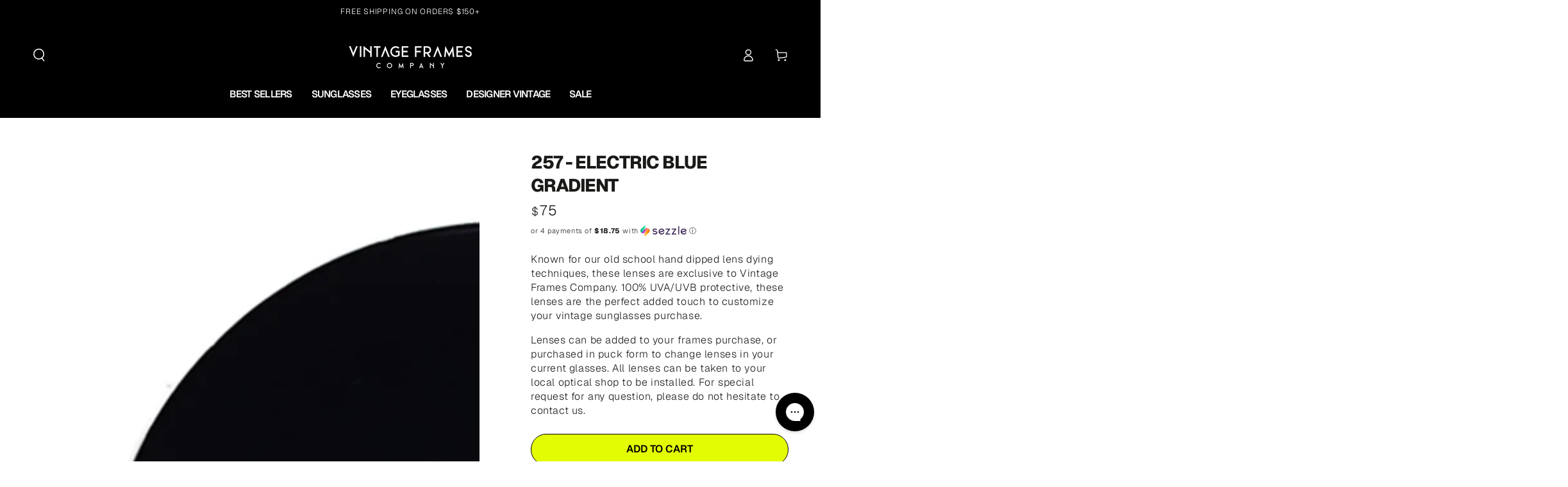

--- FILE ---
content_type: text/html; charset=utf-8
request_url: https://www.vintageframescompany.com/products/257-electric-blue-gradient-flat-lens-1-new
body_size: 111252
content:
<!doctype html>
<html class="no-js" lang="en">
  <head>
    <meta charset="utf-8">
    <meta http-equiv="X-UA-Compatible" content="IE=edge">
    <meta name="viewport" content="width=device-width,initial-scale=1">
    <meta name="theme-color" content="#000000">
    
      <link rel="canonical" href="https://www.vintageframescompany.com/products/257-electric-blue-gradient-flat-lens-1-new">
    
    <link rel="preconnect" href="https://cdn.shopify.com" crossorigin><link rel="icon" type="image/png" href="//www.vintageframescompany.com/cdn/shop/files/VFC-Favicon-2024.png?crop=center&height=32&v=1717798222&width=32"><link rel="preconnect" href="https://fonts.shopifycdn.com" crossorigin><title>
      257 - Electric Blue Gradient
 &ndash; Vintage Frames Company</title><meta name="description" content="Known for our old school hand dipped lens dying techniques, these unique brown/yellow are exclusive to Vintage Frames Company.">
      

<meta property="og:site_name" content="Vintage Frames Company">
<meta property="og:url" content="https://www.vintageframescompany.com/products/257-electric-blue-gradient-flat-lens-1-new">
<meta property="og:title" content="257 - Electric Blue Gradient">
<meta property="og:type" content="product">
<meta property="og:description" content="Known for our old school hand dipped lens dying techniques, these unique brown/yellow are exclusive to Vintage Frames Company."><meta property="og:image" content="http://www.vintageframescompany.com/cdn/shop/products/257-Electric-Blue-Gradient-Flat-Lens_3ce246e9-27d5-4adc-814c-c5bfe2d47361.jpg?v=1762536123">
  <meta property="og:image:secure_url" content="https://www.vintageframescompany.com/cdn/shop/products/257-Electric-Blue-Gradient-Flat-Lens_3ce246e9-27d5-4adc-814c-c5bfe2d47361.jpg?v=1762536123">
  <meta property="og:image:width" content="2000">
  <meta property="og:image:height" content="2000"><meta property="og:price:amount" content="75">
  <meta property="og:price:currency" content="USD"><meta name="twitter:site" content="@https://x.com/VINTAGEFRAMES"><meta name="twitter:card" content="summary_large_image">
<meta name="twitter:title" content="257 - Electric Blue Gradient">
<meta name="twitter:description" content="Known for our old school hand dipped lens dying techniques, these unique brown/yellow are exclusive to Vintage Frames Company.">

    

    <script src="//www.vintageframescompany.com/cdn/shop/t/230/assets/vendor-v4.js" defer="defer"></script>
    <script src="//www.vintageframescompany.com/cdn/shop/t/230/assets/pubsub.js?v=104623417541739052901759430750" defer="defer"></script>
    <script src="//www.vintageframescompany.com/cdn/shop/t/230/assets/global.js?v=91536159959468890821759430742" defer="defer"></script>

    <script>window.performance && window.performance.mark && window.performance.mark('shopify.content_for_header.start');</script><meta name="google-site-verification" content="UZK59r-e-CvWNNdZd3znZ5JWxD2o3ZRSMIVA2pkax0E">
<meta id="shopify-digital-wallet" name="shopify-digital-wallet" content="/2553587/digital_wallets/dialog">
<meta name="shopify-checkout-api-token" content="a78a21ad60d73c7b792b595fca90efaf">
<link rel="alternate" type="application/json+oembed" href="https://www.vintageframescompany.com/products/257-electric-blue-gradient-flat-lens-1-new.oembed">
<script async="async" src="/checkouts/internal/preloads.js?locale=en-US"></script>
<link rel="preconnect" href="https://shop.app" crossorigin="anonymous">
<script async="async" src="https://shop.app/checkouts/internal/preloads.js?locale=en-US&shop_id=2553587" crossorigin="anonymous"></script>
<script id="apple-pay-shop-capabilities" type="application/json">{"shopId":2553587,"countryCode":"CA","currencyCode":"USD","merchantCapabilities":["supports3DS"],"merchantId":"gid:\/\/shopify\/Shop\/2553587","merchantName":"Vintage Frames Company","requiredBillingContactFields":["postalAddress","email","phone"],"requiredShippingContactFields":["postalAddress","email","phone"],"shippingType":"shipping","supportedNetworks":["visa","masterCard","amex","discover","jcb"],"total":{"type":"pending","label":"Vintage Frames Company","amount":"1.00"},"shopifyPaymentsEnabled":true,"supportsSubscriptions":true}</script>
<script id="shopify-features" type="application/json">{"accessToken":"a78a21ad60d73c7b792b595fca90efaf","betas":["rich-media-storefront-analytics"],"domain":"www.vintageframescompany.com","predictiveSearch":true,"shopId":2553587,"locale":"en"}</script>
<script>var Shopify = Shopify || {};
Shopify.shop = "vintageframescompany.myshopify.com";
Shopify.locale = "en";
Shopify.currency = {"active":"USD","rate":"1.0"};
Shopify.country = "US";
Shopify.theme = {"name":"BE YOURS - Fall Essentials 2025","id":145025269871,"schema_name":"Be Yours","schema_version":"7.1.1","theme_store_id":1399,"role":"main"};
Shopify.theme.handle = "null";
Shopify.theme.style = {"id":null,"handle":null};
Shopify.cdnHost = "www.vintageframescompany.com/cdn";
Shopify.routes = Shopify.routes || {};
Shopify.routes.root = "/";</script>
<script type="module">!function(o){(o.Shopify=o.Shopify||{}).modules=!0}(window);</script>
<script>!function(o){function n(){var o=[];function n(){o.push(Array.prototype.slice.apply(arguments))}return n.q=o,n}var t=o.Shopify=o.Shopify||{};t.loadFeatures=n(),t.autoloadFeatures=n()}(window);</script>
<script>
  window.ShopifyPay = window.ShopifyPay || {};
  window.ShopifyPay.apiHost = "shop.app\/pay";
  window.ShopifyPay.redirectState = null;
</script>
<script id="shop-js-analytics" type="application/json">{"pageType":"product"}</script>
<script defer="defer" async type="module" src="//www.vintageframescompany.com/cdn/shopifycloud/shop-js/modules/v2/client.init-shop-cart-sync_BT-GjEfc.en.esm.js"></script>
<script defer="defer" async type="module" src="//www.vintageframescompany.com/cdn/shopifycloud/shop-js/modules/v2/chunk.common_D58fp_Oc.esm.js"></script>
<script defer="defer" async type="module" src="//www.vintageframescompany.com/cdn/shopifycloud/shop-js/modules/v2/chunk.modal_xMitdFEc.esm.js"></script>
<script type="module">
  await import("//www.vintageframescompany.com/cdn/shopifycloud/shop-js/modules/v2/client.init-shop-cart-sync_BT-GjEfc.en.esm.js");
await import("//www.vintageframescompany.com/cdn/shopifycloud/shop-js/modules/v2/chunk.common_D58fp_Oc.esm.js");
await import("//www.vintageframescompany.com/cdn/shopifycloud/shop-js/modules/v2/chunk.modal_xMitdFEc.esm.js");

  window.Shopify.SignInWithShop?.initShopCartSync?.({"fedCMEnabled":true,"windoidEnabled":true});

</script>
<script>
  window.Shopify = window.Shopify || {};
  if (!window.Shopify.featureAssets) window.Shopify.featureAssets = {};
  window.Shopify.featureAssets['shop-js'] = {"shop-cart-sync":["modules/v2/client.shop-cart-sync_DZOKe7Ll.en.esm.js","modules/v2/chunk.common_D58fp_Oc.esm.js","modules/v2/chunk.modal_xMitdFEc.esm.js"],"init-fed-cm":["modules/v2/client.init-fed-cm_B6oLuCjv.en.esm.js","modules/v2/chunk.common_D58fp_Oc.esm.js","modules/v2/chunk.modal_xMitdFEc.esm.js"],"shop-cash-offers":["modules/v2/client.shop-cash-offers_D2sdYoxE.en.esm.js","modules/v2/chunk.common_D58fp_Oc.esm.js","modules/v2/chunk.modal_xMitdFEc.esm.js"],"shop-login-button":["modules/v2/client.shop-login-button_QeVjl5Y3.en.esm.js","modules/v2/chunk.common_D58fp_Oc.esm.js","modules/v2/chunk.modal_xMitdFEc.esm.js"],"pay-button":["modules/v2/client.pay-button_DXTOsIq6.en.esm.js","modules/v2/chunk.common_D58fp_Oc.esm.js","modules/v2/chunk.modal_xMitdFEc.esm.js"],"shop-button":["modules/v2/client.shop-button_DQZHx9pm.en.esm.js","modules/v2/chunk.common_D58fp_Oc.esm.js","modules/v2/chunk.modal_xMitdFEc.esm.js"],"avatar":["modules/v2/client.avatar_BTnouDA3.en.esm.js"],"init-windoid":["modules/v2/client.init-windoid_CR1B-cfM.en.esm.js","modules/v2/chunk.common_D58fp_Oc.esm.js","modules/v2/chunk.modal_xMitdFEc.esm.js"],"init-shop-for-new-customer-accounts":["modules/v2/client.init-shop-for-new-customer-accounts_C_vY_xzh.en.esm.js","modules/v2/client.shop-login-button_QeVjl5Y3.en.esm.js","modules/v2/chunk.common_D58fp_Oc.esm.js","modules/v2/chunk.modal_xMitdFEc.esm.js"],"init-shop-email-lookup-coordinator":["modules/v2/client.init-shop-email-lookup-coordinator_BI7n9ZSv.en.esm.js","modules/v2/chunk.common_D58fp_Oc.esm.js","modules/v2/chunk.modal_xMitdFEc.esm.js"],"init-shop-cart-sync":["modules/v2/client.init-shop-cart-sync_BT-GjEfc.en.esm.js","modules/v2/chunk.common_D58fp_Oc.esm.js","modules/v2/chunk.modal_xMitdFEc.esm.js"],"shop-toast-manager":["modules/v2/client.shop-toast-manager_DiYdP3xc.en.esm.js","modules/v2/chunk.common_D58fp_Oc.esm.js","modules/v2/chunk.modal_xMitdFEc.esm.js"],"init-customer-accounts":["modules/v2/client.init-customer-accounts_D9ZNqS-Q.en.esm.js","modules/v2/client.shop-login-button_QeVjl5Y3.en.esm.js","modules/v2/chunk.common_D58fp_Oc.esm.js","modules/v2/chunk.modal_xMitdFEc.esm.js"],"init-customer-accounts-sign-up":["modules/v2/client.init-customer-accounts-sign-up_iGw4briv.en.esm.js","modules/v2/client.shop-login-button_QeVjl5Y3.en.esm.js","modules/v2/chunk.common_D58fp_Oc.esm.js","modules/v2/chunk.modal_xMitdFEc.esm.js"],"shop-follow-button":["modules/v2/client.shop-follow-button_CqMgW2wH.en.esm.js","modules/v2/chunk.common_D58fp_Oc.esm.js","modules/v2/chunk.modal_xMitdFEc.esm.js"],"checkout-modal":["modules/v2/client.checkout-modal_xHeaAweL.en.esm.js","modules/v2/chunk.common_D58fp_Oc.esm.js","modules/v2/chunk.modal_xMitdFEc.esm.js"],"shop-login":["modules/v2/client.shop-login_D91U-Q7h.en.esm.js","modules/v2/chunk.common_D58fp_Oc.esm.js","modules/v2/chunk.modal_xMitdFEc.esm.js"],"lead-capture":["modules/v2/client.lead-capture_BJmE1dJe.en.esm.js","modules/v2/chunk.common_D58fp_Oc.esm.js","modules/v2/chunk.modal_xMitdFEc.esm.js"],"payment-terms":["modules/v2/client.payment-terms_Ci9AEqFq.en.esm.js","modules/v2/chunk.common_D58fp_Oc.esm.js","modules/v2/chunk.modal_xMitdFEc.esm.js"]};
</script>
<script>(function() {
  var isLoaded = false;
  function asyncLoad() {
    if (isLoaded) return;
    isLoaded = true;
    var urls = ["https:\/\/schemaplusfiles.s3.amazonaws.com\/loader.min.js?shop=vintageframescompany.myshopify.com","https:\/\/shopify-widget.route.com\/shopify.widget.js?shop=vintageframescompany.myshopify.com","https:\/\/config.gorgias.chat\/bundle-loader\/01GYCC7ATTHV9NQ4Z18BZNZ6E0?source=shopify1click\u0026shop=vintageframescompany.myshopify.com","https:\/\/sdk.postscript.io\/sdk-script-loader.bundle.js?shopId=24498\u0026shop=vintageframescompany.myshopify.com","https:\/\/connect.nosto.com\/script\/shopify\/market\/init.js?merchant=shopify-2553587\u0026shop=vintageframescompany.myshopify.com","https:\/\/cdn.9gtb.com\/loader.js?g_cvt_id=a85243da-8db1-42a3-b3ee-40c4e6ffda82\u0026shop=vintageframescompany.myshopify.com","https:\/\/dr4qe3ddw9y32.cloudfront.net\/awin-shopify-integration-code.js?aid=121994\u0026v=shopifyApp_5.2.5\u0026ts=1765813252516\u0026shop=vintageframescompany.myshopify.com","https:\/\/service.goaudience.com\/cdn\/pixel-loader.js?label=468\u0026webhook=https:\/\/service.goaudience.com\u0026shop=vintageframescompany.myshopify.com","https:\/\/service.goaudience.com\/cdn\/capture-events.js?label=468\u0026webhook=https:\/\/service.goaudience.com\u0026shop=vintageframescompany.myshopify.com"];
    for (var i = 0; i < urls.length; i++) {
      var s = document.createElement('script');
      s.type = 'text/javascript';
      s.async = true;
      s.src = urls[i];
      var x = document.getElementsByTagName('script')[0];
      x.parentNode.insertBefore(s, x);
    }
  };
  if(window.attachEvent) {
    window.attachEvent('onload', asyncLoad);
  } else {
    window.addEventListener('load', asyncLoad, false);
  }
})();</script>
<script id="__st">var __st={"a":2553587,"offset":-18000,"reqid":"4256ecf4-a89a-48c7-9c24-9abfbbbd5d29-1769443443","pageurl":"www.vintageframescompany.com\/products\/257-electric-blue-gradient-flat-lens-1-new","u":"49e87c50ae64","p":"product","rtyp":"product","rid":7106544271471};</script>
<script>window.ShopifyPaypalV4VisibilityTracking = true;</script>
<script id="captcha-bootstrap">!function(){'use strict';const t='contact',e='account',n='new_comment',o=[[t,t],['blogs',n],['comments',n],[t,'customer']],c=[[e,'customer_login'],[e,'guest_login'],[e,'recover_customer_password'],[e,'create_customer']],r=t=>t.map((([t,e])=>`form[action*='/${t}']:not([data-nocaptcha='true']) input[name='form_type'][value='${e}']`)).join(','),a=t=>()=>t?[...document.querySelectorAll(t)].map((t=>t.form)):[];function s(){const t=[...o],e=r(t);return a(e)}const i='password',u='form_key',d=['recaptcha-v3-token','g-recaptcha-response','h-captcha-response',i],f=()=>{try{return window.sessionStorage}catch{return}},m='__shopify_v',_=t=>t.elements[u];function p(t,e,n=!1){try{const o=window.sessionStorage,c=JSON.parse(o.getItem(e)),{data:r}=function(t){const{data:e,action:n}=t;return t[m]||n?{data:e,action:n}:{data:t,action:n}}(c);for(const[e,n]of Object.entries(r))t.elements[e]&&(t.elements[e].value=n);n&&o.removeItem(e)}catch(o){console.error('form repopulation failed',{error:o})}}const l='form_type',E='cptcha';function T(t){t.dataset[E]=!0}const w=window,h=w.document,L='Shopify',v='ce_forms',y='captcha';let A=!1;((t,e)=>{const n=(g='f06e6c50-85a8-45c8-87d0-21a2b65856fe',I='https://cdn.shopify.com/shopifycloud/storefront-forms-hcaptcha/ce_storefront_forms_captcha_hcaptcha.v1.5.2.iife.js',D={infoText:'Protected by hCaptcha',privacyText:'Privacy',termsText:'Terms'},(t,e,n)=>{const o=w[L][v],c=o.bindForm;if(c)return c(t,g,e,D).then(n);var r;o.q.push([[t,g,e,D],n]),r=I,A||(h.body.append(Object.assign(h.createElement('script'),{id:'captcha-provider',async:!0,src:r})),A=!0)});var g,I,D;w[L]=w[L]||{},w[L][v]=w[L][v]||{},w[L][v].q=[],w[L][y]=w[L][y]||{},w[L][y].protect=function(t,e){n(t,void 0,e),T(t)},Object.freeze(w[L][y]),function(t,e,n,w,h,L){const[v,y,A,g]=function(t,e,n){const i=e?o:[],u=t?c:[],d=[...i,...u],f=r(d),m=r(i),_=r(d.filter((([t,e])=>n.includes(e))));return[a(f),a(m),a(_),s()]}(w,h,L),I=t=>{const e=t.target;return e instanceof HTMLFormElement?e:e&&e.form},D=t=>v().includes(t);t.addEventListener('submit',(t=>{const e=I(t);if(!e)return;const n=D(e)&&!e.dataset.hcaptchaBound&&!e.dataset.recaptchaBound,o=_(e),c=g().includes(e)&&(!o||!o.value);(n||c)&&t.preventDefault(),c&&!n&&(function(t){try{if(!f())return;!function(t){const e=f();if(!e)return;const n=_(t);if(!n)return;const o=n.value;o&&e.removeItem(o)}(t);const e=Array.from(Array(32),(()=>Math.random().toString(36)[2])).join('');!function(t,e){_(t)||t.append(Object.assign(document.createElement('input'),{type:'hidden',name:u})),t.elements[u].value=e}(t,e),function(t,e){const n=f();if(!n)return;const o=[...t.querySelectorAll(`input[type='${i}']`)].map((({name:t})=>t)),c=[...d,...o],r={};for(const[a,s]of new FormData(t).entries())c.includes(a)||(r[a]=s);n.setItem(e,JSON.stringify({[m]:1,action:t.action,data:r}))}(t,e)}catch(e){console.error('failed to persist form',e)}}(e),e.submit())}));const S=(t,e)=>{t&&!t.dataset[E]&&(n(t,e.some((e=>e===t))),T(t))};for(const o of['focusin','change'])t.addEventListener(o,(t=>{const e=I(t);D(e)&&S(e,y())}));const B=e.get('form_key'),M=e.get(l),P=B&&M;t.addEventListener('DOMContentLoaded',(()=>{const t=y();if(P)for(const e of t)e.elements[l].value===M&&p(e,B);[...new Set([...A(),...v().filter((t=>'true'===t.dataset.shopifyCaptcha))])].forEach((e=>S(e,t)))}))}(h,new URLSearchParams(w.location.search),n,t,e,['guest_login'])})(!0,!0)}();</script>
<script integrity="sha256-4kQ18oKyAcykRKYeNunJcIwy7WH5gtpwJnB7kiuLZ1E=" data-source-attribution="shopify.loadfeatures" defer="defer" src="//www.vintageframescompany.com/cdn/shopifycloud/storefront/assets/storefront/load_feature-a0a9edcb.js" crossorigin="anonymous"></script>
<script crossorigin="anonymous" defer="defer" src="//www.vintageframescompany.com/cdn/shopifycloud/storefront/assets/shopify_pay/storefront-65b4c6d7.js?v=20250812"></script>
<script data-source-attribution="shopify.dynamic_checkout.dynamic.init">var Shopify=Shopify||{};Shopify.PaymentButton=Shopify.PaymentButton||{isStorefrontPortableWallets:!0,init:function(){window.Shopify.PaymentButton.init=function(){};var t=document.createElement("script");t.src="https://www.vintageframescompany.com/cdn/shopifycloud/portable-wallets/latest/portable-wallets.en.js",t.type="module",document.head.appendChild(t)}};
</script>
<script data-source-attribution="shopify.dynamic_checkout.buyer_consent">
  function portableWalletsHideBuyerConsent(e){var t=document.getElementById("shopify-buyer-consent"),n=document.getElementById("shopify-subscription-policy-button");t&&n&&(t.classList.add("hidden"),t.setAttribute("aria-hidden","true"),n.removeEventListener("click",e))}function portableWalletsShowBuyerConsent(e){var t=document.getElementById("shopify-buyer-consent"),n=document.getElementById("shopify-subscription-policy-button");t&&n&&(t.classList.remove("hidden"),t.removeAttribute("aria-hidden"),n.addEventListener("click",e))}window.Shopify?.PaymentButton&&(window.Shopify.PaymentButton.hideBuyerConsent=portableWalletsHideBuyerConsent,window.Shopify.PaymentButton.showBuyerConsent=portableWalletsShowBuyerConsent);
</script>
<script data-source-attribution="shopify.dynamic_checkout.cart.bootstrap">document.addEventListener("DOMContentLoaded",(function(){function t(){return document.querySelector("shopify-accelerated-checkout-cart, shopify-accelerated-checkout")}if(t())Shopify.PaymentButton.init();else{new MutationObserver((function(e,n){t()&&(Shopify.PaymentButton.init(),n.disconnect())})).observe(document.body,{childList:!0,subtree:!0})}}));
</script>
<link id="shopify-accelerated-checkout-styles" rel="stylesheet" media="screen" href="https://www.vintageframescompany.com/cdn/shopifycloud/portable-wallets/latest/accelerated-checkout-backwards-compat.css" crossorigin="anonymous">
<style id="shopify-accelerated-checkout-cart">
        #shopify-buyer-consent {
  margin-top: 1em;
  display: inline-block;
  width: 100%;
}

#shopify-buyer-consent.hidden {
  display: none;
}

#shopify-subscription-policy-button {
  background: none;
  border: none;
  padding: 0;
  text-decoration: underline;
  font-size: inherit;
  cursor: pointer;
}

#shopify-subscription-policy-button::before {
  box-shadow: none;
}

      </style>
<script id="sections-script" data-sections="header" defer="defer" src="//www.vintageframescompany.com/cdn/shop/t/230/compiled_assets/scripts.js?v=28507"></script>
<script>window.performance && window.performance.mark && window.performance.mark('shopify.content_for_header.end');</script>

<style data-shopify>@font-face {
  font-family: Geist;
  font-weight: 300;
  font-style: normal;
  font-display: swap;
  src: url("//www.vintageframescompany.com/cdn/fonts/geist/geist_n3.1fffebd1feaf38de9d015fa327e0d94c80f51bc5.woff2") format("woff2"),
       url("//www.vintageframescompany.com/cdn/fonts/geist/geist_n3.3da9b13d468b506b7fc1cff1a9e513ce84af6a6c.woff") format("woff");
}

  @font-face {
  font-family: Geist;
  font-weight: 600;
  font-style: normal;
  font-display: swap;
  src: url("//www.vintageframescompany.com/cdn/fonts/geist/geist_n6.3f5f79f8722829dcc4ffd7c38b07b803ded204ec.woff2") format("woff2"),
       url("//www.vintageframescompany.com/cdn/fonts/geist/geist_n6.01a09b2610875bfe4af6ce4c7121e612292a33d1.woff") format("woff");
}

  
  
  @font-face {
  font-family: Geist;
  font-weight: 800;
  font-style: normal;
  font-display: swap;
  src: url("//www.vintageframescompany.com/cdn/fonts/geist/geist_n8.de7971e9f75cf0659f109966b949d7741bd7da41.woff2") format("woff2"),
       url("//www.vintageframescompany.com/cdn/fonts/geist/geist_n8.f827f43a8e96d3d36062908000ee9ef0988c3fb2.woff") format("woff");
}

  @font-face {
  font-family: Geist;
  font-weight: 600;
  font-style: normal;
  font-display: swap;
  src: url("//www.vintageframescompany.com/cdn/fonts/geist/geist_n6.3f5f79f8722829dcc4ffd7c38b07b803ded204ec.woff2") format("woff2"),
       url("//www.vintageframescompany.com/cdn/fonts/geist/geist_n6.01a09b2610875bfe4af6ce4c7121e612292a33d1.woff") format("woff");
}


  :root {
    --font-body-family: Geist, sans-serif;
    --font-body-style: normal;
    --font-body-weight: 300;

    --font-heading-family: Geist, sans-serif;
    --font-heading-style: normal;
    --font-heading-weight: 800;

    --font-body-scale: 1.0;
    --font-heading-scale: 1.0;

    --font-navigation-family: var(--font-heading-family);
    --font-navigation-size: 16px;
    --font-navigation-weight: var(--font-heading-weight);
    --font-button-family: var(--font-heading-family);
    --font-button-size: 14px;
    --font-button-baseline: 0rem;
    --font-price-family: var(--font-heading-family);
    --font-price-scale: var(--font-heading-scale);

    --color-base-text: 33, 35, 38;
    --color-base-background: 255, 255, 255;
    --color-base-solid-button-labels: 255, 255, 255;
    --color-base-outline-button-labels: 26, 27, 24;
    --color-base-accent: 0, 0, 0;
    --color-base-heading: 26, 27, 24;
    --color-base-border: 210, 213, 217;
    --color-placeholder: 255, 255, 255;
    --color-overlay: 33, 35, 38;
    --color-keyboard-focus: 135, 173, 245;
    --color-shadow: 168, 232, 226;
    --shadow-opacity: 1;

    --color-background-dark: 235, 235, 235;
    --color-price: #1a1b18;
    --color-sale-price: #d72c0d;
    --color-sale-badge-background: #d72c0d;
    --color-reviews: #ffb503;
    --color-critical: #d72c0d;
    --color-success: #008060;
    --color-highlight: 227, 252, 3;

    --payment-terms-background-color: #ffffff;
    --page-width: 160rem;
    --page-width-margin: 0rem;

    --card-color-scheme: var(--color-placeholder);
    --card-text-alignment: left;
    --card-flex-alignment: flex-left;
    --card-image-padding: 0px;
    --card-border-width: 0px;
    --card-radius: 0px;
    --card-shadow-horizontal-offset: 0px;
    --card-shadow-vertical-offset: 0px;
    
    --button-radius: 20px;
    --button-border-width: 1px;
    --button-shadow-horizontal-offset: 0px;
    --button-shadow-vertical-offset: 0px;

    --spacing-sections-desktop: 0px;
    --spacing-sections-mobile: 0px;

    --gradient-free-ship-progress: radial-gradient(rgba(248, 62, 59, 1), rgba(213, 245, 126, 1) 68%, rgba(46, 234, 1, 1) 100%);
    --gradient-free-ship-complete: radial-gradient(rgba(0, 206, 58, 1) 8%, rgba(0, 206, 58, 1) 47%, rgba(0, 206, 58, 1) 83%);
  }

  *,
  *::before,
  *::after {
    box-sizing: inherit;
  }

  html {
    box-sizing: border-box;
    font-size: calc(var(--font-body-scale) * 62.5%);
    height: 100%;
  }

  body {
    min-height: 100%;
    margin: 0;
    font-size: 1.5rem;
    letter-spacing: 0.06rem;
    line-height: calc(1 + 0.8 / var(--font-body-scale));
    font-family: var(--font-body-family);
    font-style: var(--font-body-style);
    font-weight: var(--font-body-weight);
  }

  @media screen and (min-width: 750px) {
    body {
      font-size: 1.6rem;
    }
  }</style><svg viewBox="0 0 122 53" fill="none" style="display:none;"><defs><path id="hlCircle" d="M119.429 6.64904C100.715 1.62868 55.3088 -4.62247 23.3966 10.5358C-8.5157 25.694 0.331084 39.5052 9.60732 45.0305C18.8835 50.5558 53.0434 57.468 96.7751 45.0305C111.541 40.8309 135.673 24.379 109.087 13.4508C105.147 11.8313 93.2293 8.5924 77.0761 8.5924" stroke="currentColor" stroke-linecap="round" stroke-linejoin="round"></path></defs></svg><link href="//www.vintageframescompany.com/cdn/shop/t/230/assets/base.css?v=160738803219960778191764803732" rel="stylesheet" type="text/css" media="all" /><link rel="preload" as="font" href="//www.vintageframescompany.com/cdn/fonts/geist/geist_n3.1fffebd1feaf38de9d015fa327e0d94c80f51bc5.woff2" type="font/woff2" crossorigin><link rel="preload" as="font" href="//www.vintageframescompany.com/cdn/fonts/geist/geist_n8.de7971e9f75cf0659f109966b949d7741bd7da41.woff2" type="font/woff2" crossorigin><link rel="stylesheet" href="//www.vintageframescompany.com/cdn/shop/t/230/assets/component-predictive-search.css?v=51190052606199581081759430729" media="print" onload="this.media='all'"><link rel="stylesheet" href="//www.vintageframescompany.com/cdn/shop/t/230/assets/component-color-swatches.css?v=103905711642914497571759430719" media="print" onload="this.media='all'"><script>
    document.documentElement.classList.replace('no-js', 'js');
  
    window.theme = window.theme || {};

    theme.routes = {
      root_url: '/',
      cart_url: '/cart',
      cart_add_url: '/cart/add',
      cart_change_url: '/cart/change',
      cart_update_url: '/cart/update',
      search_url: '/search',
      predictive_search_url: '/search/suggest'
    };

    theme.cartStrings = {
      error: `There was an error while updating your cart. Please try again.`,
      quantityError: `You can only add [quantity] of this item to your cart.`
    };

    theme.variantStrings = {
      addToCart: `Add to cart`,
      soldOut: `Sold out`,
      unavailable: `Unavailable`,
      preOrder: `Pre-order`
    };

    theme.accessibilityStrings = {
      imageAvailable: `Image [index] is now available in gallery view`,
      shareSuccess: `Link copied to clipboard!`
    }

    theme.dateStrings = {
      d: `D`,
      day: `Day`,
      days: `Days`,
      hour: `Hour`,
      hours: `Hours`,
      minute: `Min`,
      minutes: `Mins`,
      second: `Sec`,
      seconds: `Secs`
    };theme.shopSettings = {
      moneyFormat: "${{ amount_no_decimals }}",
      isoCode: "USD",
      cartDrawer: false,
      currencyCode: false
    };

    theme.settings = {
      themeName: 'Be Yours',
      themeVersion: '7.1.1',
      agencyId: ''
    };
  </script>
  <meta name="format-detection" content="telephone=no">
<!-- BEGIN app block: shopify://apps/pandectes-gdpr/blocks/banner/58c0baa2-6cc1-480c-9ea6-38d6d559556a -->
  
    
      <!-- TCF is active, scripts are loaded above -->
      
      <script>
        
          window.PandectesSettings = {"store":{"id":2553587,"plan":"basic","theme":"PHIL - OPTIMIZING NON-CRITICAL CSS","primaryLocale":"en","adminMode":false,"headless":false,"storefrontRootDomain":"","checkoutRootDomain":"","storefrontAccessToken":""},"tsPublished":1748355667,"declaration":{"showPurpose":false,"showProvider":false,"showDateGenerated":true},"language":{"unpublished":[],"languageMode":"Single","fallbackLanguage":"en","languageDetection":"browser","languagesSupported":[]},"texts":{"managed":{"headerText":{"en":"We respect your privacy"},"consentText":{"en":"This website uses cookies to ensure you get the best experience."},"linkText":{"en":"Learn more"},"imprintText":{"en":"Imprint"},"googleLinkText":{"en":"Google's Privacy Terms"},"allowButtonText":{"en":"Accept"},"denyButtonText":{"en":"Decline"},"dismissButtonText":{"en":"Ok"},"leaveSiteButtonText":{"en":"Leave this site"},"preferencesButtonText":{"en":"Preferences"},"cookiePolicyText":{"en":"Cookie policy"},"preferencesPopupTitleText":{"en":"Manage consent preferences"},"preferencesPopupIntroText":{"en":"We use cookies to optimize website functionality, analyze the performance, and provide personalized experience to you. Some cookies are essential to make the website operate and function correctly. Those cookies cannot be disabled. In this window you can manage your preference of cookies."},"preferencesPopupSaveButtonText":{"en":"Save preferences"},"preferencesPopupCloseButtonText":{"en":"Close"},"preferencesPopupAcceptAllButtonText":{"en":"Accept all"},"preferencesPopupRejectAllButtonText":{"en":"Reject all"},"cookiesDetailsText":{"en":"Cookies details"},"preferencesPopupAlwaysAllowedText":{"en":"Always allowed"},"accessSectionParagraphText":{"en":"You have the right to request access to your data at any time."},"accessSectionTitleText":{"en":"Data portability"},"accessSectionAccountInfoActionText":{"en":"Personal data"},"accessSectionDownloadReportActionText":{"en":"Request export"},"accessSectionGDPRRequestsActionText":{"en":"Data subject requests"},"accessSectionOrdersRecordsActionText":{"en":"Orders"},"rectificationSectionParagraphText":{"en":"You have the right to request your data to be updated whenever you think it is appropriate."},"rectificationSectionTitleText":{"en":"Data Rectification"},"rectificationCommentPlaceholder":{"en":"Describe what you want to be updated"},"rectificationCommentValidationError":{"en":"Comment is required"},"rectificationSectionEditAccountActionText":{"en":"Request an update"},"erasureSectionTitleText":{"en":"Right to be forgotten"},"erasureSectionParagraphText":{"en":"You have the right to ask all your data to be erased. After that, you will no longer be able to access your account."},"erasureSectionRequestDeletionActionText":{"en":"Request personal data deletion"},"consentDate":{"en":"Consent date"},"consentId":{"en":"Consent ID"},"consentSectionChangeConsentActionText":{"en":"Change consent preference"},"consentSectionConsentedText":{"en":"You consented to the cookies policy of this website on"},"consentSectionNoConsentText":{"en":"You have not consented to the cookies policy of this website."},"consentSectionTitleText":{"en":"Your cookie consent"},"consentStatus":{"en":"Consent preference"},"confirmationFailureMessage":{"en":"Your request was not verified. Please try again and if problem persists, contact store owner for assistance"},"confirmationFailureTitle":{"en":"A problem occurred"},"confirmationSuccessMessage":{"en":"We will soon get back to you as to your request."},"confirmationSuccessTitle":{"en":"Your request is verified"},"guestsSupportEmailFailureMessage":{"en":"Your request was not submitted. Please try again and if problem persists, contact store owner for assistance."},"guestsSupportEmailFailureTitle":{"en":"A problem occurred"},"guestsSupportEmailPlaceholder":{"en":"E-mail address"},"guestsSupportEmailSuccessMessage":{"en":"If you are registered as a customer of this store, you will soon receive an email with instructions on how to proceed."},"guestsSupportEmailSuccessTitle":{"en":"Thank you for your request"},"guestsSupportEmailValidationError":{"en":"Email is not valid"},"guestsSupportInfoText":{"en":"Please login with your customer account to further proceed."},"submitButton":{"en":"Submit"},"submittingButton":{"en":"Submitting..."},"cancelButton":{"en":"Cancel"},"declIntroText":{"en":"We use cookies to optimize website functionality, analyze the performance, and provide personalized experience to you. Some cookies are essential to make the website operate and function correctly. Those cookies cannot be disabled. In this window you can manage your preference of cookies."},"declName":{"en":"Name"},"declPurpose":{"en":"Purpose"},"declType":{"en":"Type"},"declRetention":{"en":"Retention"},"declProvider":{"en":"Provider"},"declFirstParty":{"en":"First-party"},"declThirdParty":{"en":"Third-party"},"declSeconds":{"en":"seconds"},"declMinutes":{"en":"minutes"},"declHours":{"en":"hours"},"declDays":{"en":"days"},"declMonths":{"en":"months"},"declYears":{"en":"years"},"declSession":{"en":"Session"},"declDomain":{"en":"Domain"},"declPath":{"en":"Path"}},"categories":{"strictlyNecessaryCookiesTitleText":{"en":"Strictly necessary cookies"},"strictlyNecessaryCookiesDescriptionText":{"en":"These cookies are essential in order to enable you to move around the website and use its features, such as accessing secure areas of the website. The website cannot function properly without these cookies."},"functionalityCookiesTitleText":{"en":"Functional cookies"},"functionalityCookiesDescriptionText":{"en":"These cookies enable the site to provide enhanced functionality and personalisation. They may be set by us or by third party providers whose services we have added to our pages. If you do not allow these cookies then some or all of these services may not function properly."},"performanceCookiesTitleText":{"en":"Performance cookies"},"performanceCookiesDescriptionText":{"en":"These cookies enable us to monitor and improve the performance of our website. For example, they allow us to count visits, identify traffic sources and see which parts of the site are most popular."},"targetingCookiesTitleText":{"en":"Targeting cookies"},"targetingCookiesDescriptionText":{"en":"These cookies may be set through our site by our advertising partners. They may be used by those companies to build a profile of your interests and show you relevant adverts on other sites.    They do not store directly personal information, but are based on uniquely identifying your browser and internet device. If you do not allow these cookies, you will experience less targeted advertising."},"unclassifiedCookiesTitleText":{"en":"Unclassified cookies"},"unclassifiedCookiesDescriptionText":{"en":"Unclassified cookies are cookies that we are in the process of classifying, together with the providers of individual cookies."}},"auto":{}},"library":{"previewMode":false,"fadeInTimeout":0,"defaultBlocked":7,"showLink":true,"showImprintLink":false,"showGoogleLink":false,"enabled":true,"cookie":{"expiryDays":365,"secure":true},"dismissOnScroll":false,"dismissOnWindowClick":false,"dismissOnTimeout":false,"palette":{"popup":{"background":"#000000","backgroundForCalculations":{"a":1,"b":0,"g":0,"r":0},"text":"#E3FC03"},"button":{"background":"transparent","backgroundForCalculations":{"a":1,"b":255,"g":255,"r":255},"text":"#E3FC03","textForCalculation":{"a":1,"b":3,"g":252,"r":227},"border":"#E3FC03"}},"content":{"href":"https://www.vintageframescompany.com/pages/privacy-policy","imprintHref":"/","close":"&#10005;","target":"","logo":""},"window":"<div role=\"dialog\" aria-live=\"polite\" aria-label=\"cookieconsent\" aria-describedby=\"cookieconsent:desc\" id=\"pandectes-banner\" class=\"cc-window-wrapper cc-bottom-wrapper\"><div class=\"pd-cookie-banner-window cc-window {{classes}}\"><!--googleoff: all-->{{children}}<!--googleon: all--></div></div>","compliance":{"opt-both":"<div class=\"cc-compliance cc-highlight\">{{deny}}{{allow}}</div>"},"type":"opt-both","layouts":{"basic":"{{messagelink}}{{compliance}}{{close}}"},"position":"bottom","theme":"wired","revokable":false,"animateRevokable":false,"revokableReset":false,"revokableLogoUrl":"https://vintageframescompany.myshopify.com/cdn/shop/files/pandectes-reopen-logo.png","revokablePlacement":"bottom-left","revokableMarginHorizontal":15,"revokableMarginVertical":15,"static":false,"autoAttach":true,"hasTransition":true,"blacklistPage":[""],"elements":{"close":"<button aria-label=\"close\" type=\"button\" tabindex=\"0\" class=\"cc-close\">{{close}}</button>","dismiss":"<button type=\"button\" tabindex=\"0\" class=\"cc-btn cc-btn-decision cc-dismiss\">{{dismiss}}</button>","allow":"<button type=\"button\" tabindex=\"0\" class=\"cc-btn cc-btn-decision cc-allow\">{{allow}}</button>","deny":"<button type=\"button\" tabindex=\"0\" class=\"cc-btn cc-btn-decision cc-deny\">{{deny}}</button>","preferences":"<button tabindex=\"0\" type=\"button\" class=\"cc-btn cc-settings\" onclick=\"Pandectes.fn.openPreferences()\">{{preferences}}</button>"}},"geolocation":{"brOnly":true,"caOnly":false,"euOnly":true,"jpOnly":true,"thOnly":true,"canadaOnly":false,"globalVisibility":false},"dsr":{"guestsSupport":false,"accessSectionDownloadReportAuto":false},"banner":{"resetTs":1682414617,"extraCss":"        .cc-banner-logo {max-width: 24em!important;}    @media(min-width: 768px) {.cc-window.cc-floating{max-width: 24em!important;width: 24em!important;}}    .cc-message, .pd-cookie-banner-window .cc-header, .cc-logo {text-align: left}    .cc-window-wrapper{z-index: 2147483647;}    .cc-window{z-index: 2147483647;font-family: inherit;}    .pd-cookie-banner-window .cc-header{font-family: inherit;}    .pd-cp-ui{font-family: inherit; background-color: #000000;color:#E3FC03;}    button.pd-cp-btn, a.pd-cp-btn{}    input + .pd-cp-preferences-slider{background-color: rgba(227, 252, 3, 0.3)}    .pd-cp-scrolling-section::-webkit-scrollbar{background-color: rgba(227, 252, 3, 0.3)}    input:checked + .pd-cp-preferences-slider{background-color: rgba(227, 252, 3, 1)}    .pd-cp-scrolling-section::-webkit-scrollbar-thumb {background-color: rgba(227, 252, 3, 1)}    .pd-cp-ui-close{color:#E3FC03;}    .pd-cp-preferences-slider:before{background-color: #000000}    .pd-cp-title:before {border-color: #E3FC03!important}    .pd-cp-preferences-slider{background-color:#E3FC03}    .pd-cp-toggle{color:#E3FC03!important}    @media(max-width:699px) {.pd-cp-ui-close-top svg {fill: #E3FC03}}    .pd-cp-toggle:hover,.pd-cp-toggle:visited,.pd-cp-toggle:active{color:#E3FC03!important}    .pd-cookie-banner-window {box-shadow: 0 0 18px rgb(0 0 0 / 20%);}  ","customJavascript":{},"showPoweredBy":false,"logoHeight":40,"hybridStrict":false,"cookiesBlockedByDefault":"7","isActive":true,"implicitSavePreferences":false,"cookieIcon":false,"blockBots":false,"showCookiesDetails":true,"hasTransition":true,"blockingPage":false,"showOnlyLandingPage":false,"leaveSiteUrl":"https://www.google.com","linkRespectStoreLang":false},"cookies":{"0":[{"name":"secure_customer_sig","type":"http","domain":"www.vintageframescompany.com","path":"/","provider":"Shopify","firstParty":true,"retention":"1 year(s)","expires":1,"unit":"declYears","purpose":{"en":"Used in connection with customer login."}},{"name":"localization","type":"http","domain":"www.vintageframescompany.com","path":"/","provider":"Shopify","firstParty":true,"retention":"1 year(s)","expires":1,"unit":"declYears","purpose":{"en":"Shopify store localization"}},{"name":"cart_currency","type":"http","domain":"www.vintageframescompany.com","path":"/","provider":"Shopify","firstParty":true,"retention":"14 day(s)","expires":14,"unit":"declDays","purpose":{"en":"Used in connection with shopping cart."}},{"name":"_cmp_a","type":"http","domain":".vintageframescompany.com","path":"/","provider":"Shopify","firstParty":true,"retention":"24 hour(s)","expires":24,"unit":"declHours","purpose":{"en":"Used for managing customer privacy settings."}},{"name":"shopify_pay_redirect","type":"http","domain":"www.vintageframescompany.com","path":"/","provider":"Shopify","firstParty":true,"retention":"60 minute(s)","expires":60,"unit":"declMinutes","purpose":{"en":"Used in connection with checkout."}},{"name":"keep_alive","type":"http","domain":"www.vintageframescompany.com","path":"/","provider":"Shopify","firstParty":true,"retention":"30 minute(s)","expires":30,"unit":"declMinutes","purpose":{"en":"Used in connection with buyer localization."}},{"name":"cart","type":"http","domain":"www.vintageframescompany.com","path":"/","provider":"Shopify","firstParty":true,"retention":"14 day(s)","expires":14,"unit":"declDays","purpose":{"en":"Used in connection with shopping cart."}},{"name":"cart_sig","type":"http","domain":"www.vintageframescompany.com","path":"/","provider":"Shopify","firstParty":true,"retention":"14 day(s)","expires":14,"unit":"declDays","purpose":{"en":"Used in connection with checkout."}},{"name":"cart_ts","type":"http","domain":"www.vintageframescompany.com","path":"/","provider":"Shopify","firstParty":true,"retention":"14 day(s)","expires":14,"unit":"declDays","purpose":{"en":"Used in connection with checkout."}},{"name":"cart_ver","type":"http","domain":"www.vintageframescompany.com","path":"/","provider":"Shopify","firstParty":true,"retention":"14 day(s)","expires":14,"unit":"declDays","purpose":{"en":"Used in connection with shopping cart."}},{"name":"_secure_session_id","type":"http","domain":"www.vintageframescompany.com","path":"/","provider":"Shopify","firstParty":true,"retention":"24 hour(s)","expires":24,"unit":"declHours","purpose":{"en":"Used in connection with navigation through a storefront."}}],"1":[{"name":"__utma","type":"http","domain":".vintageframescompany.com","path":"/","provider":"google","firstParty":true,"retention":"1 year(s)","expires":1,"unit":"declYears","purpose":{"en":"Used to distinguish users and sessions."}},{"name":"_hjSessionUser_3111152","type":"http","domain":".vintageframescompany.com","path":"/","provider":"Hotjar","firstParty":true,"retention":"1 year(s)","expires":1,"unit":"declYears","purpose":{"en":"Used by Hotjar to store a unique user ID."}},{"name":"__utmc","type":"http","domain":".vintageframescompany.com","path":"/","provider":"google","firstParty":true,"retention":"Session","expires":-1682414648,"unit":"declSeconds","purpose":{"en":"Used to determine whether the user was in a new session/visit."}},{"name":"__utmz","type":"http","domain":".vintageframescompany.com","path":"/","provider":"google","firstParty":true,"retention":"183 day(s)","expires":183,"unit":"declDays","purpose":{"en":"Stores the traffic source or campaign that explains how the user reached your site."}},{"name":"_hjSession_3111152","type":"http","domain":".vintageframescompany.com","path":"/","provider":"Hotjar","firstParty":true,"retention":"30 minute(s)","expires":30,"unit":"declMinutes","purpose":{"en":"Used by Hotjar to provide functions across pages."}},{"name":"__utmt","type":"http","domain":".vintageframescompany.com","path":"/","provider":"google","firstParty":true,"retention":"10 minute(s)","expires":10,"unit":"declMinutes","purpose":{"en":"Used to throttle request rate."}},{"name":"__utmb","type":"http","domain":".vintageframescompany.com","path":"/","provider":"google","firstParty":true,"retention":"30 minute(s)","expires":30,"unit":"declMinutes","purpose":{"en":"Used to determine new sessions/visits."}}],"2":[{"name":"_orig_referrer","type":"http","domain":".vintageframescompany.com","path":"/","provider":"Shopify","firstParty":true,"retention":"14 day(s)","expires":14,"unit":"declDays","purpose":{"en":"Tracks landing pages."}},{"name":"_shopify_s","type":"http","domain":".vintageframescompany.com","path":"/","provider":"Shopify","firstParty":true,"retention":"30 minute(s)","expires":30,"unit":"declMinutes","purpose":{"en":"Shopify analytics."}},{"name":"_landing_page","type":"http","domain":".vintageframescompany.com","path":"/","provider":"Shopify","firstParty":true,"retention":"14 day(s)","expires":14,"unit":"declDays","purpose":{"en":"Tracks landing pages."}},{"name":"_shopify_y","type":"http","domain":".vintageframescompany.com","path":"/","provider":"Shopify","firstParty":true,"retention":"1 year(s)","expires":1,"unit":"declYears","purpose":{"en":"Shopify analytics."}},{"name":"_y","type":"http","domain":".vintageframescompany.com","path":"/","provider":"Shopify","firstParty":true,"retention":"1 year(s)","expires":1,"unit":"declYears","purpose":{"en":"Shopify analytics."}},{"name":"_s","type":"http","domain":".vintageframescompany.com","path":"/","provider":"Shopify","firstParty":true,"retention":"30 minute(s)","expires":30,"unit":"declMinutes","purpose":{"en":"Shopify analytics."}},{"name":"_shopify_sa_p","type":"http","domain":".vintageframescompany.com","path":"/","provider":"Shopify","firstParty":true,"retention":"30 minute(s)","expires":30,"unit":"declMinutes","purpose":{"en":"Shopify analytics relating to marketing & referrals."}},{"name":"_shopify_sa_t","type":"http","domain":".vintageframescompany.com","path":"/","provider":"Shopify","firstParty":true,"retention":"30 minute(s)","expires":30,"unit":"declMinutes","purpose":{"en":"Shopify analytics relating to marketing & referrals."}},{"name":"_gid","type":"http","domain":".vintageframescompany.com","path":"/","provider":"Google","firstParty":true,"retention":"24 hour(s)","expires":24,"unit":"declHours","purpose":{"en":"Cookie is placed by Google Analytics to count and track pageviews."}},{"name":"_gat","type":"http","domain":".vintageframescompany.com","path":"/","provider":"Google","firstParty":true,"retention":"42 second(s)","expires":42,"unit":"declSeconds","purpose":{"en":"Cookie is placed by Google Analytics to filter requests from bots."}},{"name":"__cf_bm","type":"http","domain":".boldapps.net","path":"/","provider":"CloudFlare","firstParty":true,"retention":"30 minute(s)","expires":30,"unit":"declMinutes","purpose":{"en":"Used to manage incoming traffic that matches criteria associated with bots."}},{"name":"usb_previous_pathname","type":"http","domain":"www.vintageframescompany.com","path":"/","provider":"Hextom","firstParty":true,"retention":"Session","expires":-1682414648,"unit":"declSeconds","purpose":{"en":"Used by Hextom for statistical data."}},{"name":"_ga","type":"http","domain":".vintageframescompany.com","path":"/","provider":"Google","firstParty":true,"retention":"1 year(s)","expires":1,"unit":"declYears","purpose":{"en":"Cookie is set by Google Analytics with unknown functionality"}}],"4":[{"name":"_gcl_au","type":"http","domain":".vintageframescompany.com","path":"/","provider":"Google","firstParty":true,"retention":"90 day(s)","expires":90,"unit":"declDays","purpose":{"en":"Cookie is placed by Google Tag Manager to track conversions."}},{"name":"_fbp","type":"http","domain":".vintageframescompany.com","path":"/","provider":"Facebook","firstParty":true,"retention":"90 day(s)","expires":90,"unit":"declDays","purpose":{"en":"Cookie is placed by Facebook to track visits across websites."}},{"name":"__kla_id","type":"http","domain":"www.vintageframescompany.com","path":"/","provider":"Klaviyo","firstParty":true,"retention":"1 year(s)","expires":1,"unit":"declYears","purpose":{"en":"Tracks when someone clicks through a Klaviyo email to your website"}},{"name":"IDE","type":"http","domain":".doubleclick.net","path":"/","provider":"Google","firstParty":true,"retention":"1 year(s)","expires":1,"unit":"declYears","purpose":{"en":"To measure the visitors’ actions after they click through from an advert. Expires after 1 year."}},{"name":"test_cookie","type":"http","domain":".doubleclick.net","path":"/","provider":"Google","firstParty":true,"retention":"15 minute(s)","expires":15,"unit":"declMinutes","purpose":{"en":"To measure the visitors’ actions after they click through from an advert. Expires after each visit."}}],"8":[{"name":"ssUserId","type":"http","domain":"www.vintageframescompany.com","path":"/","provider":"Unknown","firstParty":true,"retention":"1 year(s)","expires":1,"unit":"declYears","purpose":{"en":""}},{"name":"_isuid","type":"http","domain":"www.vintageframescompany.com","path":"/","provider":"Unknown","firstParty":true,"retention":"1 year(s)","expires":1,"unit":"declYears","purpose":{"en":""}},{"name":"_ttp","type":"http","domain":".tiktok.com","path":"/","provider":"Unknown","firstParty":true,"retention":"1 year(s)","expires":1,"unit":"declYears","purpose":{"en":""}},{"name":"ssSessionIdNamespace","type":"http","domain":"www.vintageframescompany.com","path":"/","provider":"Unknown","firstParty":true,"retention":"Session","expires":-1682414648,"unit":"declSeconds","purpose":{"en":""}},{"name":"2c.cId","type":"http","domain":".vintageframescompany.com","path":"/","provider":"Unknown","firstParty":true,"retention":"1 year(s)","expires":1,"unit":"declYears","purpose":{"en":""}},{"name":"_hjFirstSeen","type":"http","domain":".vintageframescompany.com","path":"/","provider":"Unknown","firstParty":true,"retention":"30 minute(s)","expires":30,"unit":"declMinutes","purpose":{"en":""}},{"name":"_hjIncludedInSessionSample_3111152","type":"http","domain":".vintageframescompany.com","path":"/","provider":"Unknown","firstParty":true,"retention":"2 minute(s)","expires":2,"unit":"declMinutes","purpose":{"en":""}},{"name":"_hjAbsoluteSessionInProgress","type":"http","domain":".vintageframescompany.com","path":"/","provider":"Unknown","firstParty":true,"retention":"30 minute(s)","expires":30,"unit":"declMinutes","purpose":{"en":""}},{"name":"nostojs","type":"http","domain":".vintageframescompany.com","path":"/","provider":"Unknown","firstParty":true,"retention":"1 year(s)","expires":1,"unit":"declYears","purpose":{"en":""}},{"name":"_ttp","type":"http","domain":".vintageframescompany.com","path":"/","provider":"Unknown","firstParty":true,"retention":"1 year(s)","expires":1,"unit":"declYears","purpose":{"en":""}},{"name":"_tt_enable_cookie","type":"http","domain":".vintageframescompany.com","path":"/","provider":"Unknown","firstParty":true,"retention":"1 year(s)","expires":1,"unit":"declYears","purpose":{"en":""}},{"name":"__gads","type":"http","domain":".vintageframescompany.com","path":"/","provider":"Unknown","firstParty":true,"retention":"1 year(s)","expires":1,"unit":"declYears","purpose":{"en":""}},{"name":"__gpi","type":"http","domain":".vintageframescompany.com","path":"/","provider":"Unknown","firstParty":true,"retention":"1 year(s)","expires":1,"unit":"declYears","purpose":{"en":""}},{"name":"NOSTO_SESSION","type":"http","domain":"connect.nosto.com","path":"/","provider":"Unknown","firstParty":true,"retention":"8 hour(s)","expires":8,"unit":"declHours","purpose":{"en":""}},{"name":"AMP_9bdc728a74","type":"http","domain":"www.vintageframescompany.com","path":"/","provider":"Unknown","firstParty":true,"retention":"1 year(s)","expires":1,"unit":"declYears","purpose":{"en":""}},{"name":"_ps_session","type":"http","domain":"www.vintageframescompany.com","path":"/","provider":"Unknown","firstParty":true,"retention":"24 hour(s)","expires":24,"unit":"declHours","purpose":{"en":""}},{"name":"hero-session-7f7cd513-1bfc-490f-816c-8d14ff5b91da","type":"http","domain":".vintageframescompany.com","path":"/","provider":"Unknown","firstParty":true,"retention":"1 year(s)","expires":1,"unit":"declYears","purpose":{"en":""}},{"name":"optiMonkClientId","type":"http","domain":"www.vintageframescompany.com","path":"/","provider":"Unknown","firstParty":true,"retention":"1 year(s)","expires":1,"unit":"declYears","purpose":{"en":""}}]},"blocker":{"isActive":false,"googleConsentMode":{"id":"","analyticsId":"","isActive":false,"adStorageCategory":4,"analyticsStorageCategory":2,"personalizationStorageCategory":1,"functionalityStorageCategory":1,"customEvent":true,"securityStorageCategory":0,"redactData":true,"urlPassthrough":false},"facebookPixel":{"id":"","isActive":false,"ldu":false},"microsoft":{},"rakuten":{"isActive":false,"cmp":false,"ccpa":false},"gpcIsActive":false,"defaultBlocked":7,"patterns":{"whiteList":[],"blackList":{"1":[],"2":[],"4":[],"8":[]},"iframesWhiteList":[],"iframesBlackList":{"1":[],"2":[],"4":[],"8":[]},"beaconsWhiteList":[],"beaconsBlackList":{"1":[],"2":[],"4":[],"8":[]}}}};
        
        window.addEventListener('DOMContentLoaded', function(){
          const script = document.createElement('script');
          
            script.src = "https://cdn.shopify.com/extensions/019bf9f2-2284-7e6a-94f3-548acaed6f98/gdpr-246/assets/pandectes-core.js";
          
          script.defer = true;
          document.body.appendChild(script);
        })
      </script>
    
  


<!-- END app block --><!-- BEGIN app block: shopify://apps/blocky-fraud-blocker/blocks/app-embed/aa25b3bf-c2c5-4359-aa61-7836c225c5a9 -->
<script async src="https://app.blocky-app.com/get_script/?shop_url=vintageframescompany.myshopify.com"></script>


<!-- END app block --><!-- BEGIN app block: shopify://apps/okendo/blocks/theme-settings/bb689e69-ea70-4661-8fb7-ad24a2e23c29 --><!-- BEGIN app snippet: header-metafields -->










    <style data-oke-reviews-version="0.82.1" type="text/css" data-href="https://d3hw6dc1ow8pp2.cloudfront.net/reviews-widget-plus/css/okendo-reviews-styles.9d163ae1.css"></style><style data-oke-reviews-version="0.82.1" type="text/css" data-href="https://d3hw6dc1ow8pp2.cloudfront.net/reviews-widget-plus/css/modules/okendo-star-rating.4cb378a8.css"></style><style data-oke-reviews-version="0.82.1" type="text/css" data-href="https://d3hw6dc1ow8pp2.cloudfront.net/reviews-widget-plus/css/modules/okendo-reviews-keywords.0942444f.css"></style><style data-oke-reviews-version="0.82.1" type="text/css" data-href="https://d3hw6dc1ow8pp2.cloudfront.net/reviews-widget-plus/css/modules/okendo-reviews-summary.a0c9d7d6.css"></style><style type="text/css">.okeReviews[data-oke-container],div.okeReviews{font-size:14px;font-size:var(--oke-text-regular);font-weight:400;font-family:var(--oke-text-fontFamily);line-height:1.6}.okeReviews[data-oke-container] *,.okeReviews[data-oke-container] :after,.okeReviews[data-oke-container] :before,div.okeReviews *,div.okeReviews :after,div.okeReviews :before{box-sizing:border-box}.okeReviews[data-oke-container] h1,.okeReviews[data-oke-container] h2,.okeReviews[data-oke-container] h3,.okeReviews[data-oke-container] h4,.okeReviews[data-oke-container] h5,.okeReviews[data-oke-container] h6,div.okeReviews h1,div.okeReviews h2,div.okeReviews h3,div.okeReviews h4,div.okeReviews h5,div.okeReviews h6{font-size:1em;font-weight:400;line-height:1.4;margin:0}.okeReviews[data-oke-container] ul,div.okeReviews ul{padding:0;margin:0}.okeReviews[data-oke-container] li,div.okeReviews li{list-style-type:none;padding:0}.okeReviews[data-oke-container] p,div.okeReviews p{line-height:1.8;margin:0 0 4px}.okeReviews[data-oke-container] p:last-child,div.okeReviews p:last-child{margin-bottom:0}.okeReviews[data-oke-container] a,div.okeReviews a{text-decoration:none;color:inherit}.okeReviews[data-oke-container] button,div.okeReviews button{border-radius:0;border:0;box-shadow:none;margin:0;width:auto;min-width:auto;padding:0;background-color:transparent;min-height:auto}.okeReviews[data-oke-container] button,.okeReviews[data-oke-container] input,.okeReviews[data-oke-container] select,.okeReviews[data-oke-container] textarea,div.okeReviews button,div.okeReviews input,div.okeReviews select,div.okeReviews textarea{font-family:inherit;font-size:1em}.okeReviews[data-oke-container] label,.okeReviews[data-oke-container] select,div.okeReviews label,div.okeReviews select{display:inline}.okeReviews[data-oke-container] select,div.okeReviews select{width:auto}.okeReviews[data-oke-container] article,.okeReviews[data-oke-container] aside,div.okeReviews article,div.okeReviews aside{margin:0}.okeReviews[data-oke-container] table,div.okeReviews table{background:transparent;border:0;border-collapse:collapse;border-spacing:0;font-family:inherit;font-size:1em;table-layout:auto}.okeReviews[data-oke-container] table td,.okeReviews[data-oke-container] table th,.okeReviews[data-oke-container] table tr,div.okeReviews table td,div.okeReviews table th,div.okeReviews table tr{border:0;font-family:inherit;font-size:1em}.okeReviews[data-oke-container] table td,.okeReviews[data-oke-container] table th,div.okeReviews table td,div.okeReviews table th{background:transparent;font-weight:400;letter-spacing:normal;padding:0;text-align:left;text-transform:none;vertical-align:middle}.okeReviews[data-oke-container] table tr:hover td,.okeReviews[data-oke-container] table tr:hover th,div.okeReviews table tr:hover td,div.okeReviews table tr:hover th{background:transparent}.okeReviews[data-oke-container] fieldset,div.okeReviews fieldset{border:0;padding:0;margin:0;min-width:0}.okeReviews[data-oke-container] img,.okeReviews[data-oke-container] svg,div.okeReviews img,div.okeReviews svg{max-width:none}.okeReviews[data-oke-container] div:empty,div.okeReviews div:empty{display:block}.okeReviews[data-oke-container] .oke-icon:before,div.okeReviews .oke-icon:before{font-family:oke-widget-icons!important;font-style:normal;font-weight:400;font-variant:normal;text-transform:none;line-height:1;-webkit-font-smoothing:antialiased;-moz-osx-font-smoothing:grayscale;color:inherit}.okeReviews[data-oke-container] .oke-icon--select-arrow:before,div.okeReviews .oke-icon--select-arrow:before{content:""}.okeReviews[data-oke-container] .oke-icon--loading:before,div.okeReviews .oke-icon--loading:before{content:""}.okeReviews[data-oke-container] .oke-icon--pencil:before,div.okeReviews .oke-icon--pencil:before{content:""}.okeReviews[data-oke-container] .oke-icon--filter:before,div.okeReviews .oke-icon--filter:before{content:""}.okeReviews[data-oke-container] .oke-icon--play:before,div.okeReviews .oke-icon--play:before{content:""}.okeReviews[data-oke-container] .oke-icon--tick-circle:before,div.okeReviews .oke-icon--tick-circle:before{content:""}.okeReviews[data-oke-container] .oke-icon--chevron-left:before,div.okeReviews .oke-icon--chevron-left:before{content:""}.okeReviews[data-oke-container] .oke-icon--chevron-right:before,div.okeReviews .oke-icon--chevron-right:before{content:""}.okeReviews[data-oke-container] .oke-icon--thumbs-down:before,div.okeReviews .oke-icon--thumbs-down:before{content:""}.okeReviews[data-oke-container] .oke-icon--thumbs-up:before,div.okeReviews .oke-icon--thumbs-up:before{content:""}.okeReviews[data-oke-container] .oke-icon--close:before,div.okeReviews .oke-icon--close:before{content:""}.okeReviews[data-oke-container] .oke-icon--chevron-up:before,div.okeReviews .oke-icon--chevron-up:before{content:""}.okeReviews[data-oke-container] .oke-icon--chevron-down:before,div.okeReviews .oke-icon--chevron-down:before{content:""}.okeReviews[data-oke-container] .oke-icon--star:before,div.okeReviews .oke-icon--star:before{content:""}.okeReviews[data-oke-container] .oke-icon--magnifying-glass:before,div.okeReviews .oke-icon--magnifying-glass:before{content:""}@font-face{font-family:oke-widget-icons;src:url(https://d3hw6dc1ow8pp2.cloudfront.net/reviews-widget-plus/fonts/oke-widget-icons.ttf) format("truetype"),url(https://d3hw6dc1ow8pp2.cloudfront.net/reviews-widget-plus/fonts/oke-widget-icons.woff) format("woff"),url(https://d3hw6dc1ow8pp2.cloudfront.net/reviews-widget-plus/img/oke-widget-icons.bc0d6b0a.svg) format("svg");font-weight:400;font-style:normal;font-display:block}.okeReviews[data-oke-container] .oke-button,div.okeReviews .oke-button{display:inline-block;border-style:solid;border-color:var(--oke-button-borderColor);border-width:var(--oke-button-borderWidth);background-color:var(--oke-button-backgroundColor);line-height:1;padding:12px 24px;margin:0;border-radius:var(--oke-button-borderRadius);color:var(--oke-button-textColor);text-align:center;position:relative;font-weight:var(--oke-button-fontWeight);font-size:var(--oke-button-fontSize);font-family:var(--oke-button-fontFamily);outline:0}.okeReviews[data-oke-container] .oke-button-text,.okeReviews[data-oke-container] .oke-button .oke-icon,div.okeReviews .oke-button-text,div.okeReviews .oke-button .oke-icon{line-height:1}.okeReviews[data-oke-container] .oke-button.oke-is-loading,div.okeReviews .oke-button.oke-is-loading{position:relative}.okeReviews[data-oke-container] .oke-button.oke-is-loading:before,div.okeReviews .oke-button.oke-is-loading:before{font-family:oke-widget-icons!important;font-style:normal;font-weight:400;font-variant:normal;text-transform:none;line-height:1;-webkit-font-smoothing:antialiased;-moz-osx-font-smoothing:grayscale;content:"";color:undefined;font-size:12px;display:inline-block;animation:oke-spin 1s linear infinite;position:absolute;width:12px;height:12px;top:0;left:0;bottom:0;right:0;margin:auto}.okeReviews[data-oke-container] .oke-button.oke-is-loading>*,div.okeReviews .oke-button.oke-is-loading>*{opacity:0}.okeReviews[data-oke-container] .oke-button.oke-is-active,div.okeReviews .oke-button.oke-is-active{background-color:var(--oke-button-backgroundColorActive);color:var(--oke-button-textColorActive);border-color:var(--oke-button-borderColorActive)}.okeReviews[data-oke-container] .oke-button:not(.oke-is-loading),div.okeReviews .oke-button:not(.oke-is-loading){cursor:pointer}.okeReviews[data-oke-container] .oke-button:not(.oke-is-loading):not(.oke-is-active):hover,div.okeReviews .oke-button:not(.oke-is-loading):not(.oke-is-active):hover{background-color:var(--oke-button-backgroundColorHover);color:var(--oke-button-textColorHover);border-color:var(--oke-button-borderColorHover);box-shadow:0 0 0 2px var(--oke-button-backgroundColorHover)}.okeReviews[data-oke-container] .oke-button:not(.oke-is-loading):not(.oke-is-active):active,.okeReviews[data-oke-container] .oke-button:not(.oke-is-loading):not(.oke-is-active):hover:active,div.okeReviews .oke-button:not(.oke-is-loading):not(.oke-is-active):active,div.okeReviews .oke-button:not(.oke-is-loading):not(.oke-is-active):hover:active{background-color:var(--oke-button-backgroundColorActive);color:var(--oke-button-textColorActive);border-color:var(--oke-button-borderColorActive)}.okeReviews[data-oke-container] .oke-title,div.okeReviews .oke-title{font-weight:var(--oke-title-fontWeight);font-size:var(--oke-title-fontSize);font-family:var(--oke-title-fontFamily)}.okeReviews[data-oke-container] .oke-bodyText,div.okeReviews .oke-bodyText{font-weight:var(--oke-bodyText-fontWeight);font-size:var(--oke-bodyText-fontSize);font-family:var(--oke-bodyText-fontFamily)}.okeReviews[data-oke-container] .oke-linkButton,div.okeReviews .oke-linkButton{cursor:pointer;font-weight:700;pointer-events:auto;text-decoration:underline}.okeReviews[data-oke-container] .oke-linkButton:hover,div.okeReviews .oke-linkButton:hover{text-decoration:none}.okeReviews[data-oke-container] .oke-readMore,div.okeReviews .oke-readMore{cursor:pointer;color:inherit;text-decoration:underline}.okeReviews[data-oke-container] .oke-select,div.okeReviews .oke-select{cursor:pointer;background-repeat:no-repeat;background-position-x:100%;background-position-y:50%;border:none;padding:0 24px 0 12px;-moz-appearance:none;appearance:none;color:inherit;-webkit-appearance:none;background-color:transparent;background-image:url("data:image/svg+xml;charset=utf-8,%3Csvg fill='currentColor' xmlns='http://www.w3.org/2000/svg' viewBox='0 0 24 24'%3E%3Cpath d='M7 10l5 5 5-5z'/%3E%3Cpath d='M0 0h24v24H0z' fill='none'/%3E%3C/svg%3E");outline-offset:4px}.okeReviews[data-oke-container] .oke-select:disabled,div.okeReviews .oke-select:disabled{background-color:transparent;background-image:url("data:image/svg+xml;charset=utf-8,%3Csvg fill='%239a9db1' xmlns='http://www.w3.org/2000/svg' viewBox='0 0 24 24'%3E%3Cpath d='M7 10l5 5 5-5z'/%3E%3Cpath d='M0 0h24v24H0z' fill='none'/%3E%3C/svg%3E")}.okeReviews[data-oke-container] .oke-loader,div.okeReviews .oke-loader{position:relative}.okeReviews[data-oke-container] .oke-loader:before,div.okeReviews .oke-loader:before{font-family:oke-widget-icons!important;font-style:normal;font-weight:400;font-variant:normal;text-transform:none;line-height:1;-webkit-font-smoothing:antialiased;-moz-osx-font-smoothing:grayscale;content:"";color:var(--oke-text-secondaryColor);font-size:12px;display:inline-block;animation:oke-spin 1s linear infinite;position:absolute;width:12px;height:12px;top:0;left:0;bottom:0;right:0;margin:auto}.okeReviews[data-oke-container] .oke-a11yText,div.okeReviews .oke-a11yText{border:0;clip:rect(0 0 0 0);height:1px;margin:-1px;overflow:hidden;padding:0;position:absolute;width:1px}.okeReviews[data-oke-container] .oke-hidden,div.okeReviews .oke-hidden{display:none}.okeReviews[data-oke-container] .oke-modal,div.okeReviews .oke-modal{bottom:0;left:0;overflow:auto;position:fixed;right:0;top:0;z-index:2147483647;max-height:100%;background-color:rgba(0,0,0,.5);padding:40px 0 32px}@media only screen and (min-width:1024px){.okeReviews[data-oke-container] .oke-modal,div.okeReviews .oke-modal{display:flex;align-items:center;padding:48px 0}}.okeReviews[data-oke-container] .oke-modal ::-moz-selection,div.okeReviews .oke-modal ::-moz-selection{background-color:rgba(39,45,69,.2)}.okeReviews[data-oke-container] .oke-modal ::selection,div.okeReviews .oke-modal ::selection{background-color:rgba(39,45,69,.2)}.okeReviews[data-oke-container] .oke-modal,.okeReviews[data-oke-container] .oke-modal p,div.okeReviews .oke-modal,div.okeReviews .oke-modal p{color:#272d45}.okeReviews[data-oke-container] .oke-modal-content,div.okeReviews .oke-modal-content{background-color:#fff;margin:auto;position:relative;will-change:transform,opacity;width:calc(100% - 64px)}@media only screen and (min-width:1024px){.okeReviews[data-oke-container] .oke-modal-content,div.okeReviews .oke-modal-content{max-width:1000px}}.okeReviews[data-oke-container] .oke-modal-close,div.okeReviews .oke-modal-close{cursor:pointer;position:absolute;width:32px;height:32px;top:-32px;padding:4px;right:-4px;line-height:1}.okeReviews[data-oke-container] .oke-modal-close:before,div.okeReviews .oke-modal-close:before{font-family:oke-widget-icons!important;font-style:normal;font-weight:400;font-variant:normal;text-transform:none;line-height:1;-webkit-font-smoothing:antialiased;-moz-osx-font-smoothing:grayscale;content:"";color:#fff;font-size:24px;display:inline-block;width:24px;height:24px}.okeReviews[data-oke-container] .oke-modal-overlay,div.okeReviews .oke-modal-overlay{background-color:rgba(43,46,56,.9)}@media only screen and (min-width:1024px){.okeReviews[data-oke-container] .oke-modal--large .oke-modal-content,div.okeReviews .oke-modal--large .oke-modal-content{max-width:1200px}}.okeReviews[data-oke-container] .oke-modal .oke-helpful,.okeReviews[data-oke-container] .oke-modal .oke-helpful-vote-button,.okeReviews[data-oke-container] .oke-modal .oke-reviewContent-date,div.okeReviews .oke-modal .oke-helpful,div.okeReviews .oke-modal .oke-helpful-vote-button,div.okeReviews .oke-modal .oke-reviewContent-date{color:#676986}.oke-modal .okeReviews[data-oke-container].oke-w,.oke-modal div.okeReviews.oke-w{color:#272d45}.okeReviews[data-oke-container] .oke-tag,div.okeReviews .oke-tag{align-items:center;color:#272d45;display:flex;font-size:var(--oke-text-small);font-weight:600;text-align:left;position:relative;z-index:2;background-color:#f4f4f6;padding:4px 6px;border:none;border-radius:4px;gap:6px;line-height:1}.okeReviews[data-oke-container] .oke-tag svg,div.okeReviews .oke-tag svg{fill:currentColor;height:1rem}.okeReviews[data-oke-container] .hooper,div.okeReviews .hooper{height:auto}.okeReviews--left{text-align:left}.okeReviews--right{text-align:right}.okeReviews--center{text-align:center}.okeReviews :not([tabindex="-1"]):focus-visible{outline:5px auto highlight;outline:5px auto -webkit-focus-ring-color}.is-oke-modalOpen{overflow:hidden!important}img.oke-is-error{background-color:var(--oke-shadingColor);background-size:cover;background-position:50% 50%;box-shadow:inset 0 0 0 1px var(--oke-border-color)}@keyframes oke-spin{0%{transform:rotate(0deg)}to{transform:rotate(1turn)}}@keyframes oke-fade-in{0%{opacity:0}to{opacity:1}}
.oke-stars{line-height:1;position:relative;display:inline-block}.oke-stars-background svg{overflow:visible}.oke-stars-foreground{overflow:hidden;position:absolute;top:0;left:0}.oke-sr{display:inline-block;padding-top:var(--oke-starRating-spaceAbove);padding-bottom:var(--oke-starRating-spaceBelow)}.oke-sr .oke-is-clickable{cursor:pointer}.oke-sr--hidden{display:none}.oke-sr-count,.oke-sr-rating,.oke-sr-stars{display:inline-block;vertical-align:middle}.oke-sr-stars{line-height:1;margin-right:8px}.oke-sr-rating{display:none}.oke-sr-count--brackets:before{content:"("}.oke-sr-count--brackets:after{content:")"}
.oke-rk{display:block}.okeReviews[data-oke-container] .oke-reviewsKeywords-heading,div.okeReviews .oke-reviewsKeywords-heading{font-weight:700;margin-bottom:8px}.okeReviews[data-oke-container] .oke-reviewsKeywords-heading-skeleton,div.okeReviews .oke-reviewsKeywords-heading-skeleton{height:calc(var(--oke-button-fontSize) + 4px);width:150px}.okeReviews[data-oke-container] .oke-reviewsKeywords-list,div.okeReviews .oke-reviewsKeywords-list{display:inline-flex;align-items:center;flex-wrap:wrap;gap:4px}.okeReviews[data-oke-container] .oke-reviewsKeywords-list-category,div.okeReviews .oke-reviewsKeywords-list-category{background-color:var(--oke-filter-backgroundColor);color:var(--oke-filter-textColor);border:1px solid var(--oke-filter-borderColor);border-radius:var(--oke-filter-borderRadius);padding:6px 16px;transition:background-color .1s ease-out,border-color .1s ease-out;white-space:nowrap}.okeReviews[data-oke-container] .oke-reviewsKeywords-list-category.oke-is-clickable,div.okeReviews .oke-reviewsKeywords-list-category.oke-is-clickable{cursor:pointer}.okeReviews[data-oke-container] .oke-reviewsKeywords-list-category.oke-is-active,div.okeReviews .oke-reviewsKeywords-list-category.oke-is-active{background-color:var(--oke-filter-backgroundColorActive);color:var(--oke-filter-textColorActive);border-color:var(--oke-filter-borderColorActive)}.okeReviews[data-oke-container] .oke-reviewsKeywords .oke-translateButton,div.okeReviews .oke-reviewsKeywords .oke-translateButton{margin-top:12px}
.oke-rs{display:block}.oke-rs .oke-reviewsSummary.oke-is-preRender .oke-reviewsSummary-summary{-webkit-mask:linear-gradient(180deg,#000 0,#000 40%,transparent 95%,transparent 0) 100% 50%/100% 100% repeat-x;mask:linear-gradient(180deg,#000 0,#000 40%,transparent 95%,transparent 0) 100% 50%/100% 100% repeat-x;max-height:150px}.okeReviews[data-oke-container] .oke-reviewsSummary .oke-tooltip,div.okeReviews .oke-reviewsSummary .oke-tooltip{display:inline-block;font-weight:400}.okeReviews[data-oke-container] .oke-reviewsSummary .oke-tooltip-trigger,div.okeReviews .oke-reviewsSummary .oke-tooltip-trigger{height:15px;width:15px;overflow:hidden;transform:translateY(-10%)}.okeReviews[data-oke-container] .oke-reviewsSummary-heading,div.okeReviews .oke-reviewsSummary-heading{align-items:center;-moz-column-gap:4px;column-gap:4px;display:inline-flex;font-weight:700;margin-bottom:8px}.okeReviews[data-oke-container] .oke-reviewsSummary-heading-skeleton,div.okeReviews .oke-reviewsSummary-heading-skeleton{height:calc(var(--oke-button-fontSize) + 4px);width:150px}.okeReviews[data-oke-container] .oke-reviewsSummary-icon,div.okeReviews .oke-reviewsSummary-icon{fill:currentColor;font-size:14px}.okeReviews[data-oke-container] .oke-reviewsSummary-icon svg,div.okeReviews .oke-reviewsSummary-icon svg{vertical-align:baseline}.okeReviews[data-oke-container] .oke-reviewsSummary-summary.oke-is-truncated,div.okeReviews .oke-reviewsSummary-summary.oke-is-truncated{display:-webkit-box;-webkit-box-orient:vertical;overflow:hidden;text-overflow:ellipsis}</style>

    <script type="application/json" id="oke-reviews-settings">{"subscriberId":"2b9eb72f-4a3d-4f16-9ef6-00bab9c0fb26","analyticsSettings":{"isWidgetOnScreenTrackingEnabled":false,"provider":"none"},"widgetSettings":{"global":{"dateSettings":{"format":{"type":"relative"}},"hideOkendoBranding":true,"stars":{"backgroundColor":"#E5E5E5","foregroundColor":"#000000","interspace":2,"shape":{"type":"default"},"showBorder":false},"showIncentiveIndicator":false,"searchEnginePaginationEnabled":false,"font":{"fontType":"inherit-from-page"}},"homepageCarousel":{"slidesPerPage":{"large":3,"medium":2},"totalSlides":12,"scrollBehaviour":"slide","style":{"showDates":true,"border":{"color":"#0C0C0C","width":{"value":1,"unit":"px"}},"bodyFont":{"hasCustomFontSettings":false},"headingFont":{"hasCustomFontSettings":false},"arrows":{"color":"#000000","size":{"value":24,"unit":"px"},"enabled":true},"avatar":{"backgroundColor":"#E5E5EB","placeholderTextColor":"#2C3E50","size":{"value":48,"unit":"px"},"enabled":true},"media":{"size":{"value":150,"unit":"px"},"imageGap":{"value":4,"unit":"px"},"enabled":true},"stars":{"height":{"value":18,"unit":"px"},"globalOverrideSettings":{"backgroundColor":"#E5E5E5","foregroundColor":"#FFCF2A"}},"productImageSize":{"value":48,"unit":"px"},"layout":{"name":"featured","reviewDetailsPosition":"above","showAttributeBars":false,"showProductDetails":"never"},"highlightColor":"#000000","spaceAbove":{"value":20,"unit":"px"},"text":{"primaryColor":"#000000","fontSizeRegular":{"value":14,"unit":"px"},"fontSizeSmall":{"value":12,"unit":"px"},"secondaryColor":"#2D2D2D"},"spaceBelow":{"value":10,"unit":"em"}},"defaultSort":"date desc","autoPlay":false,"truncation":{"bodyMaxLines":4,"truncateAll":false,"enabled":true}},"mediaCarousel":{"minimumImages":1,"linkText":"Read More","stars":{"backgroundColor":"#E5E5E5","foregroundColor":"#FFCF2A","height":{"value":12,"unit":"px"}},"autoPlay":false,"slideSize":"medium","arrowPosition":"outside"},"mediaGrid":{"showMoreArrow":{"arrowColor":"#676986","enabled":true,"backgroundColor":"#f4f4f6"},"infiniteScroll":false,"gridStyleDesktop":{"layout":"default-desktop"},"gridStyleMobile":{"layout":"default-mobile"},"linkText":"Read More","stars":{"backgroundColor":"#E5E5E5","foregroundColor":"#FFCF2A","height":{"value":12,"unit":"px"}},"gapSize":{"value":10,"unit":"px"}},"questions":{"initialPageSize":6,"loadMorePageSize":6},"reviewsBadge":{"layout":"large","colorScheme":"dark"},"reviewsTab":{"enabled":false},"reviewsWidget":{"tabs":{"reviews":true,"questions":false},"header":{"columnDistribution":"space-around","verticalAlignment":"top","blocks":[{"columnWidth":"one-third","modules":[{"name":"rating-average","layout":"one-line"},{"name":"rating-breakdown","backgroundColor":"#f5f5f5","shadingColor":"#b0b0b0","stretchMode":"contain"}],"textAlignment":"left"},{"columnWidth":"one-third","modules":[{"name":"recommended"},{"name":"attributes","layout":"stacked","stretchMode":"stretch"}],"textAlignment":"left"},{"columnWidth":"one-third","modules":[{"name":"media-grid","imageGap":{"value":4,"unit":"px"},"scaleToFill":true,"rows":3,"columns":3}],"textAlignment":"center"}]},"style":{"showDates":true,"border":{"color":"#B6B6B6","width":{"value":1,"unit":"px"}},"bodyFont":{"hasCustomFontSettings":false},"headingFont":{"hasCustomFontSettings":false},"filters":{"backgroundColorActive":"#878787","backgroundColor":"#FFFFFF","borderColor":"#DBDDE4","borderRadius":{"value":100,"unit":"px"},"borderColorActive":"#878787","textColorActive":"#FFFFFF","textColor":"#0B0B0B","searchHighlightColor":"#a8a8a8"},"avatar":{"backgroundColor":"#E5E5EB","placeholderTextColor":"#0B0B0B","size":{"value":48,"unit":"px"},"enabled":true},"stars":{"height":{"value":18,"unit":"px"}},"shadingColor":"#F7F7F8","productImageSize":{"value":48,"unit":"px"},"button":{"backgroundColorActive":"#262626","borderColorHover":"#DBDDE4","backgroundColor":"#262626","borderColor":"#DBDDE4","backgroundColorHover":"#212121","textColorHover":"#FFFFFF","borderRadius":{"value":4,"unit":"px"},"borderWidth":{"value":1,"unit":"px"},"borderColorActive":"#262626","textColorActive":"#FFFFFF","textColor":"#FFFFFF","font":{"hasCustomFontSettings":false}},"highlightColor":"#262626","spaceAbove":{"value":18,"unit":"px"},"text":{"primaryColor":"#0B0B0B","fontSizeRegular":{"value":14,"unit":"px"},"fontSizeLarge":{"value":20,"unit":"px"},"fontSizeSmall":{"value":12,"unit":"px"},"secondaryColor":"#878787"},"spaceBelow":{"value":18,"unit":"px"},"attributeBar":{"style":"rounded","backgroundColor":"#dedede","shadingColor":"#b0b0b0","markerColor":"#262626"}},"showWhenEmpty":false,"reviews":{"list":{"layout":{"slidesPerPage":{"large":3,"medium":2},"cardLayout":{"reviewDetailsPosition":"above","showProductName":false,"showFullHeightImages":false,"name":"default","showAttributeBars":false,"showProductVariantName":false,"showProductDetails":"only-when-grouped"},"columnAmount":4,"scrollBehaviour":"slide","name":"carousel","arrows":{"color":"#676986","size":{"value":24,"unit":"px"},"enabled":true},"showProductVariantName":false},"initialPageSize":5,"media":{"layout":"thumbnail","size":{"value":200,"unit":"px"},"imageGap":{"value":4,"unit":"px"}},"truncation":{"bodyMaxLines":4,"truncateAll":false,"enabled":true},"loadMorePageSize":5},"controls":{"filterMode":"closed","defaultSort":"date desc","writeReviewButtonEnabled":true,"freeTextSearchEnabled":false}}},"starRatings":{"showWhenEmpty":false,"style":{"globalOverrideSettings":{"backgroundColor":"#E5E5E5","foregroundColor":"#FFCF2A","interspace":2,"showBorder":false},"spaceAbove":{"value":0,"unit":"px"},"text":{"content":"review-count","style":"number-and-text","brackets":false},"singleStar":false,"height":{"value":15,"unit":"px"},"spaceBelow":{"value":0,"unit":"px"}},"clickBehavior":"scroll-to-widget"}},"features":{"attributeFiltersEnabled":true,"recorderPlusEnabled":true,"recorderQandaPlusEnabled":true,"reviewsKeywordsEnabled":true}}</script>
            <style id="oke-css-vars">:root{--oke-widget-spaceAbove:18px;--oke-widget-spaceBelow:18px;--oke-starRating-spaceAbove:0;--oke-starRating-spaceBelow:0;--oke-button-backgroundColor:#262626;--oke-button-backgroundColorHover:#212121;--oke-button-backgroundColorActive:#262626;--oke-button-textColor:#fff;--oke-button-textColorHover:#fff;--oke-button-textColorActive:#fff;--oke-button-borderColor:#dbdde4;--oke-button-borderColorHover:#dbdde4;--oke-button-borderColorActive:#262626;--oke-button-borderRadius:4px;--oke-button-borderWidth:1px;--oke-button-fontWeight:700;--oke-button-fontSize:var(--oke-text-regular,14px);--oke-button-fontFamily:inherit;--oke-border-color:#b6b6b6;--oke-border-width:1px;--oke-text-primaryColor:#0b0b0b;--oke-text-secondaryColor:#878787;--oke-text-small:12px;--oke-text-regular:14px;--oke-text-large:20px;--oke-text-fontFamily:inherit;--oke-avatar-size:48px;--oke-avatar-backgroundColor:#e5e5eb;--oke-avatar-placeholderTextColor:#0b0b0b;--oke-highlightColor:#262626;--oke-shadingColor:#f7f7f8;--oke-productImageSize:48px;--oke-attributeBar-shadingColor:#b0b0b0;--oke-attributeBar-borderColor:undefined;--oke-attributeBar-backgroundColor:#dedede;--oke-attributeBar-markerColor:#262626;--oke-filter-backgroundColor:#fff;--oke-filter-backgroundColorActive:#878787;--oke-filter-borderColor:#dbdde4;--oke-filter-borderColorActive:#878787;--oke-filter-textColor:#0b0b0b;--oke-filter-textColorActive:#fff;--oke-filter-borderRadius:100px;--oke-filter-searchHighlightColor:#a8a8a8;--oke-mediaGrid-chevronColor:#676986;--oke-stars-foregroundColor:#000;--oke-stars-backgroundColor:#e5e5e5;--oke-stars-borderWidth:0}.oke-reviewCarousel{--oke-stars-foregroundColor:#ffcf2a;--oke-stars-backgroundColor:#e5e5e5;--oke-stars-borderWidth:0}.oke-sr{--oke-stars-foregroundColor:#ffcf2a;--oke-stars-backgroundColor:#e5e5e5;--oke-stars-borderWidth:0}.oke-w,oke-modal{--oke-title-fontWeight:600;--oke-title-fontSize:var(--oke-text-regular,14px);--oke-title-fontFamily:inherit;--oke-bodyText-fontWeight:400;--oke-bodyText-fontSize:var(--oke-text-regular,14px);--oke-bodyText-fontFamily:inherit}</style>
            
            <template id="oke-reviews-body-template"><svg id="oke-star-symbols" style="display:none!important" data-oke-id="oke-star-symbols"><symbol id="oke-star-empty" style="overflow:visible;"><path id="star-default--empty" fill="var(--oke-stars-backgroundColor)" stroke="var(--oke-stars-borderColor)" stroke-width="var(--oke-stars-borderWidth)" d="M3.34 13.86c-.48.3-.76.1-.63-.44l1.08-4.56L.26 5.82c-.42-.36-.32-.7.24-.74l4.63-.37L6.92.39c.2-.52.55-.52.76 0l1.8 4.32 4.62.37c.56.05.67.37.24.74l-3.53 3.04 1.08 4.56c.13.54-.14.74-.63.44L7.3 11.43l-3.96 2.43z"/></symbol><symbol id="oke-star-filled" style="overflow:visible;"><path id="star-default--filled" fill="var(--oke-stars-foregroundColor)" stroke="var(--oke-stars-borderColor)" stroke-width="var(--oke-stars-borderWidth)" d="M3.34 13.86c-.48.3-.76.1-.63-.44l1.08-4.56L.26 5.82c-.42-.36-.32-.7.24-.74l4.63-.37L6.92.39c.2-.52.55-.52.76 0l1.8 4.32 4.62.37c.56.05.67.37.24.74l-3.53 3.04 1.08 4.56c.13.54-.14.74-.63.44L7.3 11.43l-3.96 2.43z"/></symbol></svg></template><script>document.addEventListener('readystatechange',() =>{Array.from(document.getElementById('oke-reviews-body-template')?.content.children)?.forEach(function(child){if(!Array.from(document.body.querySelectorAll('[data-oke-id='.concat(child.getAttribute('data-oke-id'),']'))).length){document.body.prepend(child)}})},{once:true});</script>













<!-- END app snippet -->

<!-- BEGIN app snippet: widget-plus-initialisation-script -->




    <script async id="okendo-reviews-script" src="https://d3hw6dc1ow8pp2.cloudfront.net/reviews-widget-plus/js/okendo-reviews.js"></script>

<!-- END app snippet -->


<!-- END app block --><!-- BEGIN app block: shopify://apps/smart-filter-search/blocks/app-embed/5cc1944c-3014-4a2a-af40-7d65abc0ef73 -->
<link href="https://cdn.shopify.com/extensions/019bf982-8587-744f-8ffc-bfa36738a661/smart-product-filters-669/assets/globo.filter.min.js" as="script" rel="preload">
<link rel="preconnect" href="https://filter-u4.globo.io" crossorigin>
<link rel="dns-prefetch" href="https://filter-u4.globo.io"><link rel="stylesheet" href="https://cdn.shopify.com/extensions/019bf982-8587-744f-8ffc-bfa36738a661/smart-product-filters-669/assets/globo.search.css" media="print" onload="this.media='all'">

<meta id="search_terms_value" content="" />
<!-- BEGIN app snippet: global.variables --><script>
  window.shopCurrency = "USD";
  window.shopCountry = "CA";
  window.shopLanguageCode = "en";

  window.currentCurrency = "USD";
  window.currentCountry = "US";
  window.currentLanguageCode = "en";

  window.shopCustomer = false

  window.useCustomTreeTemplate = true;
  window.useCustomProductTemplate = true;

  window.GloboFilterRequestOrigin = "https://www.vintageframescompany.com";
  window.GloboFilterShopifyDomain = "vintageframescompany.myshopify.com";
  window.GloboFilterSFAT = "";
  window.GloboFilterSFApiVersion = "2025-07";
  window.GloboFilterProxyPath = "/apps/globofilters";
  window.GloboFilterRootUrl = "";
  window.GloboFilterTranslation = {"search":{"suggestions":"Suggestions","collections":"Collections","articles":"Blog Posts","pages":"Pages","product":"Product","products":"Products","view_all":"Search for","view_all_products":"View all products","not_found":"Sorry, nothing found for","product_not_found":"No products were found","no_result_keywords_suggestions_title":"Popular searches","no_result_products_suggestions_title":"However, You may like","zero_character_keywords_suggestions_title":"Suggestions","zero_character_popular_searches_title":"Popular searches","zero_character_products_suggestions_title":"Trending products"},"form":{"heading":"Search products","select":"-- Select --","search":"Search","submit":"Search","clear":"Clear"},"filter":{"filter_by":"Filter By","clear_all":"Clear All","view":"View","clear":"Clear","in_stock":"In Stock","out_of_stock":"Out of Stock","ready_to_ship":"Ready to ship","search":"Search options","choose_values":"Choose values"},"sort":{"sort_by":"Sort By","manually":"Featured","availability_in_stock_first":"Availability","relevance":"Relevance","best_selling":"Best Selling","alphabetically_a_z":"Alphabetically, A-Z","alphabetically_z_a":"Alphabetically, Z-A","price_low_to_high":"Price, low to high","price_high_to_low":"Price, high to low","date_new_to_old":"Date, new to old","date_old_to_new":"Date, old to new","inventory_low_to_high":"Inventory, low to high","inventory_high_to_low":"Inventory, high to low","sale_off":"% Sale off"},"product":{"add_to_cart":"Add to cart","unavailable":"Unavailable","sold_out":"Sold out","sale":null,"load_more":"Load more","limit":"Show","search":"Search products","no_results":"Sorry, there are no products in this collection"},"labels":{"155707":"Price","159384":"Frame Style","160246":"Lens Color","160314":"Frame Color","164286":"Price","164287":"Frame Style","164288":"Lens Color","164289":"Frame Color","164290":"Brand","164318":"Lens Color","164362":"Lens Width (mm)","164403":"Shop by Era","164415":"Lens Width (mm)","164421":"Frame Material","165596":"Price","165597":"Frame Style","165598":"Lens Color","165599":"Frame Color","165600":"Frame Width","165601":"Lens Width (mm)","165602":"Frame Material"}};
  window.isMultiCurrency =true;
  window.globoEmbedFilterAssetsUrl = 'https://cdn.shopify.com/extensions/019bf982-8587-744f-8ffc-bfa36738a661/smart-product-filters-669/assets/';
  window.assetsUrl = window.globoEmbedFilterAssetsUrl;
  window.GloboMoneyFormat = "${{ amount_no_decimals }}";
</script><!-- END app snippet -->
<script type="text/javascript" hs-ignore data-ccm-injected>document.getElementsByTagName('html')[0].classList.add('spf-filter-loading','spf-has-filter', 'gf-left','theme-store-id-1399','gf-theme-version-7','spf-layout-app');
window.enabledEmbedFilter = true;
window.currentThemeId = 145025269871;
window.sortByRelevance = false;
window.moneyFormat = "${{ amount_no_decimals }}";
window.GloboMoneyWithCurrencyFormat = "${{ amount_no_decimals }} USD";
window.filesUrl = '//www.vintageframescompany.com/cdn/shop/files/';
var GloboEmbedFilterConfig = {
api: {filterUrl: "https://filter-u4.globo.io/filter",searchUrl: "https://filter-u4.globo.io/search", url: "https://filter-u4.globo.io"},
shop: {
  name: "Vintage Frames Company",
  url: "https://www.vintageframescompany.com",
  domain: "vintageframescompany.myshopify.com",
  locale: "en",
  cur_locale: "en",
  predictive_search_url: "/search/suggest",
  country_code: "CA",
  root_url: "",
  cart_url: "/cart",
  search_url: "/search",
  cart_add_url: "/cart/add",
  search_terms_value: "",
  product_image: {width: 360, height: 360},
  no_image_url: "https://cdn.shopify.com/s/images/themes/product-1.png",
  swatches: {"product:metafield:custom:frame_color":{"black":{"mode":1,"color_1":"rgba(0, 0, 0, 1)"},"blue":{"mode":1,"color_1":"rgba(3, 115, 251, 1)"},"brown":{"mode":1,"color_1":"rgba(125, 62, 6, 1)"},"clear":{"mode":1,"color_1":"rgba(248, 246, 246, 1)"},"gold":{"mode":1,"color_1":"rgba(255, 215, 0, 1)"},"gray":{"mode":1,"color_1":"rgba(142, 142, 142, 1)"},"green":{"mode":1,"color_1":"rgba(5, 156, 18, 1)"},"purple":{"mode":1,"color_1":"rgba(121, 75, 230, 1)"},"red":{"mode":1,"color_1":"rgba(248, 2, 2, 1)"},"rose":{"mode":1,"color_1":"rgba(248, 191, 191, 1)"},"silver":{"mode":1,"color_1":"rgba(204, 203, 203, 1)"},"white":{"mode":1,"color_1":"rgba(255, 255, 255, 1)"},"yellow":{"mode":1,"color_1":"rgba(251, 249, 5, 1)"}},"tag":{"frame style:shield":{"mode":3,"image":"https://d2pdhcylii8n43.cloudfront.net/storage/swatch/v_6579/frame-style-shield.png?v=1715806751"},"frame style:square":{"mode":3,"image":"https://d2pdhcylii8n43.cloudfront.net/storage/swatch/v_6579/frame-style-square.png?v=1715806751"},"frame style:editorial":{"mode":3,"image":"https://d2pdhcylii8n43.cloudfront.net/storage/swatch/v_6579/frame-style-editorial.png?v=1715806932"},"frame style:half rim":{"mode":3,"image":"https://d2pdhcylii8n43.cloudfront.net/storage/swatch/v_6579/frame-style-half-rim.png?v=1715806932"},"frame style:oval":{"mode":3,"image":"https://d2pdhcylii8n43.cloudfront.net/storage/swatch/v_6579/frame-style-oval.png?v=1715806932"},"frame style:oversized":{"mode":3,"image":"https://d2pdhcylii8n43.cloudfront.net/storage/swatch/v_6579/frame-style-oversized.png?v=1715806932"},"frame style:rectangular":{"mode":3,"image":"https://d2pdhcylii8n43.cloudfront.net/storage/swatch/v_6579/frame-style-rectangular.png?v=1715806932"},"frame style:rimless":{"mode":3,"image":"https://d2pdhcylii8n43.cloudfront.net/storage/swatch/v_6579/frame-style-rimless.png?v=1715806932"},"frame style:round":{"mode":3,"image":"https://d2pdhcylii8n43.cloudfront.net/storage/swatch/v_6579/frame-style-round.png?v=1715806932"},"frame style:aviator":{"mode":3,"image":"https://d2pdhcylii8n43.cloudfront.net/storage/swatch/v_6579/frame-style-aviator.png?v=1715806932"},"frame style:cat eyes":{"mode":3,"image":"https://d2pdhcylii8n43.cloudfront.net/storage/swatch/v_6579/frame-style-cat-eyes.png?v=1715806932"},"frame material:18kt gold":{"mode":3,"image":"https://d2pdhcylii8n43.cloudfront.net/storage/swatch/v_6579/frame-material-18kt-gold.png?v=1717439115"},"frame material:24kt gold":{"mode":3,"image":"https://d2pdhcylii8n43.cloudfront.net/storage/swatch/v_6579/frame-material-24kt-gold.png?v=1717439115"},"frame material:acetate":{"mode":3,"image":"https://d2pdhcylii8n43.cloudfront.net/storage/swatch/v_6579/frame-material-acetate.png?v=1717439115"},"frame material:buffalo horn":{"mode":3,"image":"https://d2pdhcylii8n43.cloudfront.net/storage/swatch/v_6579/frame-material-buffalo-horn.png?v=1717439115"},"frame material:nylon":{"mode":3,"image":"https://d2pdhcylii8n43.cloudfront.net/storage/swatch/v_6579/frame-material-nylon.png?v=1717439115"},"frame material:snakeskin":{"mode":3,"image":"https://d2pdhcylii8n43.cloudfront.net/storage/swatch/v_6579/frame-material-snakeskin.png?v=1717439115"},"frame material:wood":{"mode":3,"image":"https://d2pdhcylii8n43.cloudfront.net/storage/swatch/v_6579/frame-material-wood.png?v=1717439115"}},"lens":{"lens_black":{"mode":1,"color_1":"rgba(37, 33, 34, 1)"},"lens_blue":{"mode":1,"color_1":"rgba(82, 113, 255, 1)"},"lens_gold":{"mode":3,"image":"https://d2pdhcylii8n43.cloudfront.net/storage/swatch/v_6579/lens-gold.png?v=1715881688"},"lens_gray":{"mode":1,"color_1":"rgba(121, 121, 121, 1)"},"lens_green":{"mode":1,"color_1":"rgba(3, 128, 55, 1)"},"lens_mirror":{"mode":3,"image":"https://d2pdhcylii8n43.cloudfront.net/storage/swatch/v_6579/lens-mirror.png?v=1715881518"},"lens_multiflash":{"mode":3,"image":"https://d2pdhcylii8n43.cloudfront.net/storage/swatch/v_6579/lens-multiflash.png?v=1715881518"},"lens_orange":{"mode":1,"color_1":"rgba(255, 165, 0, 1)"},"lens_pink":{"mode":1,"color_1":"rgba(255, 191, 203, 1)"},"lens_purple":{"mode":1,"color_1":"rgba(161, 106, 231, 1)"},"lens_red":{"mode":1,"color_1":"rgba(255, 21, 24, 1)"},"lens_yellow":{"mode":1,"color_1":"rgba(255, 221, 51, 1)"},"lens_brown":{"mode":1,"color_1":"rgba(144, 96, 73, 1)"},"lens_clear":{"mode":3,"image":"https://d2pdhcylii8n43.cloudfront.net/storage/swatch/v_6579/lens-clear.png?v=1715881518"},"lens_photochromatic":{"mode":3,"image":"https://d2pdhcylii8n43.cloudfront.net/storage/swatch/v_6579/lens-photochromatic.png?v=1715881688"}},"frame":{"frame_black":{"mode":1,"color_1":"rgba(37, 33, 34, 1)"},"frame_blue":{"mode":1,"color_1":"rgba(82, 113, 255, 1)"},"frame_brown":{"mode":1,"color_1":"rgba(144, 96, 73, 1)"},"frame_clear":{"mode":3,"image":"https://d2pdhcylii8n43.cloudfront.net/storage/swatch/v_6579/frame-clear.png?v=1715883897"},"frame_gray":{"mode":1,"color_1":"rgba(121, 121, 121, 1)"},"frame_green":{"mode":1,"color_1":"rgba(3, 128, 55, 1)"},"frame_multicolored":{"mode":3,"image":"https://d2pdhcylii8n43.cloudfront.net/storage/swatch/v_6579/frame-multicolored.png?v=1715883897"},"frame_orange":{"mode":1,"color_1":"rgba(255, 165, 0, 1)"},"frame_purple":{"mode":1,"color_1":"rgba(161, 106, 231, 1)"},"frame_red":{"mode":1,"color_1":"rgba(255, 21, 24, 1)"},"frame_rose":{"mode":3,"image":"https://d2pdhcylii8n43.cloudfront.net/storage/swatch/v_6579/frame-rose.png?v=1715884235"},"frame_silver":{"mode":3,"image":"https://d2pdhcylii8n43.cloudfront.net/storage/swatch/v_6579/frame-silver.png?v=1715884235"},"frame_tortoise":{"mode":3,"image":"https://d2pdhcylii8n43.cloudfront.net/storage/swatch/v_6579/frame-tortoise.png?v=1715884235"},"frame_yellow gold":{"mode":3,"image":"https://d2pdhcylii8n43.cloudfront.net/storage/swatch/v_6579/frame-yellow-gold.png?v=1715884235"},"frame_white":{"mode":1,"color_1":"rgba(255, 255, 255, 1)"}}},
  swatchConfig: {"enable":true,"image":["lens"]},
  enableRecommendation: false,
  themeStoreId: 1399,
  hideOneValue: false,
  newUrlStruct: true,
  newUrlForSEO: false,themeTranslation:{"accessibility":{"vendor":"Vendor:"},"products":{"product":{"price":{"from_price_html":"From {{ price }}","regular_price":"Regular price","sale_price":"Sale price"},"sold_out":"Sold out","on_sale":"Sale","choose_options":"Choose options","view":"View product","quick_view":"Quick view","choose_product_options":"Choose options for {{ product_name }}"}}},redirects: [],
  images: {},
  settings: {"colors_solid_button_labels":"#ffffff","colors_accent":"#000000","colors_background":"#ffffff","colors_text":"#212326","colors_heading":"#1a1b18","colors_price":"#1a1b18","colors_sale_price":"#d72c0d","colors_sale_badge_background":"#d72c0d","colors_outline_button_labels":"#1a1b18","colors_border":"#d2d5d9","colors_reviews":"#ffb503","colors_img_background":"#ffffff","colors_overlay":"#212326","colors_keyboard_focus":"#87adf5","colors_shadow":"#a8e8e2","colors_highlight":"#e3fc03","colors_free_ship_progress":"radial-gradient(rgba(248, 62, 59, 1), rgba(213, 245, 126, 1) 68%, rgba(46, 234, 1, 1) 100%)","colors_free_ship_complete":"radial-gradient(rgba(0, 206, 58, 1) 8%, rgba(0, 206, 58, 1) 47%, rgba(0, 206, 58, 1) 83%)","type_header_font":{"error":"json not allowed for this object"},"heading_scale":100,"heading_capitalize":true,"heading_center":false,"type_body_font":{"error":"json not allowed for this object"},"body_scale":100,"type_navigation_font":"heading","type_navigation_size":16,"type_button_font":"heading","type_button_size":14,"type_price_font":"heading","price_superscript":true,"page_width":1600,"spacing_sections":0,"page_transition_enabled":false,"image_zoom_effect_enabled":false,"image_loading_bar_enabled":false,"button_border_thickness":1,"button_corner_radius":20,"button_shadow_horizontal_offset":0,"button_shadow_vertical_offset":0,"card_image_padding":0,"card_text_alignment":"left","card_border_thickness":0,"card_corner_radius":0,"card_shadow_horizontal_offset":0,"card_shadow_vertical_offset":0,"quick_view_enabled":false,"color_swatches_enabled":true,"color_swatches_source":"variant","color_swatches_position":"bottom","color_swatches_size":"large","color_swatches_max_items":3,"sale_badge_basis":"auto","disable_collection_portion":true,"cart_drawer_enabled":false,"show_cart_note":false,"show_shipping_calculator":false,"shipping_calculator_default_country":"United States","disable_view_cart":true,"show_free_shipping_message":true,"free_shipping_minimum_amount":"USD:150, CAD:150,","cart_recommendations_enabled":false,"cart_recommendations_heading":"You may also like","cart_recommendations_show_vendor":false,"cart_recommendations_show_price":true,"cart_recommendations_products":[],"empty_cart_message":"\u003cp\u003e\u003cbr\/\u003eShop VF Best Sellers:\u003c\/p\u003e","empty_cart_collections":[{"id":269905559663,"handle":"best-sellers","title":"Best Sellers","updated_at":"2026-01-26T07:00:16-05:00","body_html":"","published_at":"2021-08-18T12:46:25-04:00","sort_order":"manual","template_suffix":"","disjunctive":false,"rules":[{"column":"type","relation":"equals","condition":"Frames"},{"column":"vendor","relation":"equals","condition":"Vintage Frames Company"},{"column":"variant_inventory","relation":"greater_than","condition":"0"},{"column":"tag","relation":"equals","condition":"Best Seller"}],"published_scope":"global","image":{"created_at":"2025-11-19T13:18:57-05:00","alt":"Male Model Wearing Vintage Frames Boss Double Rope Sunglasses ","width":1600,"height":900,"src":"\/\/www.vintageframescompany.com\/cdn\/shop\/collections\/Best_Sellers_f68f5716-77a1-4406-905c-3b08ffba6afc.jpg?v=1763659230"}}],"empty_cart_button_secondary":true,"search_results":"product,article,page,collection","predictive_search_enabled":true,"predictive_search_per_page":6,"predictive_search_show_vendor":true,"predictive_search_show_price":true,"currency_code_enabled":false,"swatch_config":"Black:#EF5656\nBrown Tortoise:#FFFFFF","share_facebook":true,"share_twitter":true,"share_pinterest":true,"share_whatsapp":true,"share_telegram":true,"share_email":true,"social_facebook_link":"https:\/\/www.facebook.com\/vintageframescompany","social_twitter_link":"https:\/\/x.com\/VINTAGEFRAMES","social_pinterest_link":"","social_instagram_link":"https:\/\/www.instagram.com\/vintageframescompany\/","social_tiktok_link":"https:\/\/tiktok.com\/@vintageframes","social_tumblr_link":"","social_linkedin_link":"","social_snapchat_link":"","social_youtube_link":"","social_vimeo_link":"","favicon":"\/\/www.vintageframescompany.com\/cdn\/shop\/files\/VFC-Favicon-2024.png?v=1717798222","gift_card_logo_height":70,"checkout_logo_position":"left","checkout_logo_size":"medium","checkout_body_background_color":"#fff","checkout_input_background_color_mode":"white","checkout_sidebar_background_color":"#fafafa","checkout_heading_font":"-apple-system, BlinkMacSystemFont, 'Segoe UI', Roboto, Helvetica, Arial, sans-serif, 'Apple Color Emoji', 'Segoe UI Emoji', 'Segoe UI Symbol'","checkout_body_font":"-apple-system, BlinkMacSystemFont, 'Segoe UI', Roboto, Helvetica, Arial, sans-serif, 'Apple Color Emoji', 'Segoe UI Emoji', 'Segoe UI Symbol'","checkout_accent_color":"#1878b9","checkout_button_color":"#1878b9","checkout_error_color":"#e22120","customer_layout":"customer_area"},
  gridSettings: {"layout":"app","useCustomTemplate":true,"useCustomTreeTemplate":true,"skin":5,"limits":[12,24,48],"productsPerPage":24,"sorts":["best-selling","created-descending","price-ascending","price-descending","sale-descending"],"noImageUrl":"https:\/\/cdn.shopify.com\/s\/images\/themes\/product-1.png","imageWidth":"360","imageHeight":"360","imageRatio":100,"imageSize":"360_360","alignment":"left","hideOneValue":false,"elements":["soldoutLabel","saleLabel","swatch","price"],"saleLabelClass":" sale-text","saleMode":3,"gridItemClass":"spf-col-xl-3 spf-col-lg-3 spf-col-md-4 spf-col-sm-6 spf-col-6","swatchClass":" round","swatchConfig":{"enable":true,"image":["lens"]},"variant_redirect":true,"showSelectedVariantInfo":true},
  home_filter: false,
  page: "product",
  sorts: ["best-selling","created-descending","price-ascending","price-descending","sale-descending"],
  cache: true,
  layout: "app",
  marketTaxInclusion: false,
  priceTaxesIncluded: false,
  customerTaxesIncluded: false,
  useCustomTemplate: true,
  hasQuickviewTemplate: false
},
analytic: {"enableViewProductAnalytic":true,"enableSearchAnalytic":true,"enableFilterAnalytic":true,"enableATCAnalytic":false},
taxes: [],
special_countries: ["CA","AD","AT","AX","BE","CH","DE","DK","ES","FI","FO","FR","GG","GI","GR","IE","IM","IS","IT","JE","LI","LU","MC","MT","NL","NO","PT","SE","SJ","SM","UA","VA","XK","PL","SK","HU","BG","TH","GB"],
adjustments: false,
year_make_model: {
  id: 0,
  prefix: "gff_",
  heading: "",
  showSearchInput: false,
  showClearAllBtn: false
},
filter: {
  id:0,
  prefix: "gf_",
  layout: 1,
  sublayout: 1,
  showCount: true,
  showRefine: true,
  refineSettings: {"style":"rounded","positions":["sidebar_mobile","sidebar_desktop","toolbar_mobile","toolbar_desktop"],"color":"#000000","iconColor":"#959595","bgColor":"#E8E8E8"},
  isLoadMore: 0,
  filter_on_search_page: true
},
search:{
  enable: true,
  zero_character_suggestion: false,
  pages_suggestion: {enable:true,limit:5},
  keywords_suggestion: {enable:false,limit:10},
  articles_suggestion: {enable:true,limit:5},
  layout: 1,
  product_list_layout: "grid",
  elements: ["vendor","price"]
},
collection: {
  id:0,
  handle:'',
  sort: 'best-selling',
  vendor: null,
  tags: null,
  type: null,
  term: document.getElementById("search_terms_value") != null ? document.getElementById("search_terms_value").content : "",
  limit: 24,
  settings: {"131678666863":{"products_per_row":4,"rows_per_page":3,"columns_mobile":"2","pagination":"paginated","enable_sticky_facet":false,"enable_sorting":false,"enable_viewing":false,"enable_filtering":false,"filter_type":"horizontal","enable_filtering_color_swatches":true,"filtering_color_swatches_add_label":true,"filtering_max_items":6,"image_ratio":"square","image_position":"center center","enable_image_fill":false,"show_secondary_image":false,"show_vendor":false,"show_rating":true,"show_quick_buy":false,"enable_quick_view":true,"enable_color_swatches":true,"enable_countdown":true,"padding_top":0,"padding_bottom":56},"131842015343":{"products_per_row":4,"rows_per_page":3,"columns_mobile":"2","pagination":"infinite","enable_sticky_facet":false,"enable_sorting":false,"enable_viewing":false,"enable_filtering":false,"filter_type":"horizontal","enable_filtering_color_swatches":true,"filtering_color_swatches_add_label":true,"filtering_max_items":6,"image_ratio":"square","image_position":"center center","enable_image_fill":false,"show_secondary_image":false,"show_vendor":false,"show_rating":true,"show_quick_buy":false,"enable_quick_view":true,"enable_color_swatches":true,"enable_countdown":true,"padding_top":0,"padding_bottom":56},"131842113647":{"products_per_row":4,"rows_per_page":3,"columns_mobile":"2","pagination":"infinite","enable_sticky_facet":false,"enable_sorting":false,"enable_viewing":false,"enable_filtering":false,"filter_type":"horizontal","enable_filtering_color_swatches":true,"filtering_color_swatches_add_label":true,"filtering_max_items":6,"image_ratio":"square","image_position":"center center","enable_image_fill":false,"show_secondary_image":false,"show_vendor":false,"show_rating":true,"show_quick_buy":false,"enable_quick_view":true,"enable_color_swatches":true,"enable_countdown":true,"padding_top":0,"padding_bottom":56}},
  products_count: 0,
  enableCollectionSearch: false,
  displayTotalProducts: true,
  excludeTags:null,
  showSelectedVariantInfo: true
},
selector: {products: ""}
}
</script>
<script class="globo-filter-settings-js">
try {} catch (error) {}
</script>
<script src="https://cdn.shopify.com/extensions/019bf982-8587-744f-8ffc-bfa36738a661/smart-product-filters-669/assets/globo.filter.themes.min.js" defer></script><style>.gf-block-title h3, 
.gf-block-title .h3,
.gf-form-input-inner label {
  font-size: 14px !important;
  color: #3a3a3a !important;
  text-transform: uppercase !important;
  font-weight: bold !important;
}
.gf-option-block .gf-btn-show-more{
  font-size: 14px !important;
  text-transform: none !important;
  font-weight: normal !important;
}
.gf-option-block ul li a, 
.gf-option-block ul li button, 
.gf-option-block ul li a span.gf-count,
.gf-option-block ul li button span.gf-count,
.gf-clear, 
.gf-clear-all, 
.selected-item.gf-option-label a,
.gf-form-input-inner select,
.gf-refine-toggle{
  font-size: 14px !important;
  color: #000000 !important;
  text-transform: none !important;
  font-weight: normal !important;
}

.gf-refine-toggle-mobile,
.gf-form-button-group button {
  font-size: 14px !important;
  text-transform: capitalize !important;
  font-weight: normal !important;
  color: #3a3a3a !important;
  border: 1px solid rgba(0, 0, 0, 1) !important;
  background: #ffffff !important;
}
.gf-option-block-box-rectangle.gf-option-block ul li.gf-box-rectangle a,
.gf-option-block-box-rectangle.gf-option-block ul li.gf-box-rectangle button {
  border-color: #000000 !important;
}
.gf-option-block-box-rectangle.gf-option-block ul li.gf-box-rectangle a.checked,
.gf-option-block-box-rectangle.gf-option-block ul li.gf-box-rectangle button.checked{
  color: #fff !important;
  background-color: #000000 !important;
}
@media (min-width: 768px) {
  .gf-option-block-box-rectangle.gf-option-block ul li.gf-box-rectangle button:hover,
  .gf-option-block-box-rectangle.gf-option-block ul li.gf-box-rectangle a:hover {
    color: #fff !important;
    background-color: #000000 !important;	
  }
}
.gf-option-block.gf-option-block-select select {
  color: #000000 !important;
}

#gf-form.loaded, .gf-YMM-forms.loaded {
  background: #FFFFFF !important;
}
#gf-form h2, .gf-YMM-forms h2 {
  color: #3a3a3a !important;
}
#gf-form label, .gf-YMM-forms label{
  color: #3a3a3a !important;
}
.gf-form-input-wrapper select, 
.gf-form-input-wrapper input{
  border: 1px solid #DEDEDE !important;
  background-color: #FFFFFF !important;
  border-radius: 0px !important;
}
#gf-form .gf-form-button-group button, .gf-YMM-forms .gf-form-button-group button{
  color: #FFFFFF !important;
  background: #3a3a3a !important;
  border-radius: 0px !important;
}

.spf-product-card.spf-product-card__template-3 .spf-product__info.hover{
  background: #FFFFFF;
}
a.spf-product-card__image-wrapper{
  padding-top: 100%;
}
.h4.spf-product-card__title a{
  color: #333333;
  font-size: 12px;
   font-family: inherit;     font-style: normal;
  text-transform: uppercase;
}
.h4.spf-product-card__title a:hover{
  color: #000000;
}
.spf-product-card button.spf-product__form-btn-addtocart{
  font-size: 14px;
   font-family: inherit;   font-weight: normal;   font-style: normal;   text-transform: none;
}
.spf-product-card button.spf-product__form-btn-addtocart,
.spf-product-card.spf-product-card__template-4 a.open-quick-view,
.spf-product-card.spf-product-card__template-5 a.open-quick-view,
#gfqv-btn{
  color: #FFFFFF !important;
  border: 1px solid #333333 !important;
  background: #333333 !important;
}
.spf-product-card button.spf-product__form-btn-addtocart:hover,
.spf-product-card.spf-product-card__template-4 a.open-quick-view:hover,
.spf-product-card.spf-product-card__template-5 a.open-quick-view:hover{
  color: #FFFFFF !important;
  border: 1px solid #000000 !important;
  background: #000000 !important;
}
span.spf-product__label.spf-product__label-soldout{
  color: #ffffff;
  background: #989898;
}
span.spf-product__label.spf-product__label-sale{
  color: #F0F0F0;
  background: #d21625;
}
.spf-product-card__vendor a{
  color: #969595;
  font-size: 13px;
   font-family: inherit;   font-weight: normal;   font-style: normal; }
.spf-product-card__vendor a:hover{
  color: #969595;
}
.spf-product-card__price-wrapper{
  font-size: 14px;
}
.spf-image-ratio{
  padding-top:100% !important;
}
.spf-product-card__oldprice,
.spf-product-card__saleprice,
.spf-product-card__price,
.gfqv-product-card__oldprice,
.gfqv-product-card__saleprice,
.gfqv-product-card__price
{
  font-size: 14px;
   font-family: inherit;   font-weight: normal;   font-style: normal; }

span.spf-product-card__price, span.gfqv-product-card__price{
  color: #141414;
}
span.spf-product-card__oldprice, span.gfqv-product-card__oldprice{
  color: #969595;
}
span.spf-product-card__saleprice, span.gfqv-product-card__saleprice{
  color: #d21625;
}
</style><style>.gf-option-block-swatch-text button > span:not(.gf-option-value, .gf-label) {
  border: 1px solid #fff;
}
.gf-option-block-swatch-text button.checked > span:not(.gf-option-value) {
  border-color: #000;
  border-width: 1.2px;
}
.gf-option-block-swatch button > span:not(.gf-option-value):hover,
.gf-option-block-swatch-text button > span:not(.gf-option-value):hover,
.gf-option-block-swatch a > span:not(.gf-option-value):hover,
.gf-option-block-swatch-text a > span:not(.gf-option-value):hover,
.gf-swatch-image:hover,
.gf-swatch-value:hover {
  border-color: #000;
  border-width: 1.2px;
}
.gf-option-block ul li button {
    padding: 0.3px ;
}</style><script></script><style>
  #gf-grid, #gf-grid *, #gf-loading, #gf-tree, #gf-tree * {
    box-sizing: border-box;
    -webkit-box-sizing: border-box;
    -moz-box-sizing: border-box;
  }
  .gf-refine-toggle-mobile span, span#gf-mobile-refine-toggle {
    align-items: center;
    display: flex;
    height: 38px;
    line-height: 1.45;
    padding: 0 10px;
  }
  .gf-left #gf-tree {
    clear: left;
    min-height: 1px;
    text-align: left;
    width: 20%;
    display: inline-flex;
    flex-direction: column;
  }
  .gf-left #gf-tree:not(.spf-hidden) + #gf-grid {
    padding-left: 25px;
    width: 80%;
    display: inline-flex;
    float: none !important;
    flex-direction: column;
  }
  div#gf-grid:after {
    content: "";
    display: block;
    clear: both;
  }
  .gf-controls-search-form {
    display: flex;
    flex-wrap: wrap;
    margin-bottom: 15px;
    position: relative;
  }
  input.gf-controls-search-input {
    -webkit-appearance: none;
    -moz-appearance: none;
    appearance: none;
    border: 1px solid #e8e8e8;
    border-radius: 2px;
    box-sizing: border-box;
    flex: 1 1 auto;
    font-size: 13px;
    height: 40px;
    line-height: 1;
    margin: 0;
    max-width: 100%;
    outline: 0;
    padding: 10px 30px 10px 40px;
    width: 100%
  }
  span.gf-count {
    font-size: .9em;
    opacity: .6
  }
  button.gf-controls-clear-button,button.gf-controls-search-button {
    background: 0 0;
    border: none;
    border-radius: 0;
    box-shadow: none;
    height: 100%;
    left: 0;
    min-width: auto;
    outline: 0;
    padding: 12px!important;
    position: absolute;
    top: 0;
    width: 40px
  }
  button.gf-controls-search-button {
    cursor: default;
    line-height: 1
  }
  button.gf-controls-search-button svg {
    max-height: 100%;
    max-width: 100%
  }
  button.gf-controls-clear-button {
    display: none;
    left: auto;
    right: 0
  }
  .gf-actions {
    align-items: center;
    display: flex;
    flex-wrap: wrap;
    margin-bottom: 15px;
    margin-left: -8px;
    margin-right: -8px
  }
  span.gf-summary {
    flex: 1 1 auto;
    font-size: 14px;
    height: 38px;
    line-height: 38px;
    text-align: left
  }
  .gf-filter-selection {
    display: flex
  }
</style><script class="globo-filter-theme-product-list-selector-js">window.themeProductListSelector = "#ProductGridContainer ul.product-grid, ul#product-grid";</script><script class="globo-filter-custom-js">if(window.AVADA_SPEED_WHITELIST){const spfs_w = new RegExp("smart-product-filter-search", 'i'); if(Array.isArray(window.AVADA_SPEED_WHITELIST)){window.AVADA_SPEED_WHITELIST.push(spfs_w);}else{window.AVADA_SPEED_WHITELIST = [spfs_w];}} </script><!-- END app block --><!-- BEGIN app block: shopify://apps/globo-mega-menu/blocks/app-embed/7a00835e-fe40-45a5-a615-2eb4ab697b58 -->
<link href="//cdn.shopify.com/extensions/019be4fb-bfc8-74a5-a8d9-c694285f11c2/menufrontend-305/assets/main-navigation-styles.min.css" rel="stylesheet" type="text/css" media="all" />
<link href="//cdn.shopify.com/extensions/019be4fb-bfc8-74a5-a8d9-c694285f11c2/menufrontend-305/assets/theme-styles.min.css" rel="stylesheet" type="text/css" media="all" />
<script type="text/javascript" hs-ignore data-cookieconsent="ignore" data-ccm-injected>
document.getElementsByTagName('html')[0].classList.add('globo-menu-loading');
window.GloboMenuConfig = window.GloboMenuConfig || {}
window.GloboMenuConfig.curLocale = "en";
window.GloboMenuConfig.shop = "vintageframescompany.myshopify.com";
window.GloboMenuConfig.GloboMenuLocale = "en";
window.GloboMenuConfig.locale = "en";
window.menuRootUrl = "";
window.GloboMenuCustomer = false;
window.GloboMenuAssetsUrl = 'https://cdn.shopify.com/extensions/019be4fb-bfc8-74a5-a8d9-c694285f11c2/menufrontend-305/assets/';
window.GloboMenuFilesUrl = '//www.vintageframescompany.com/cdn/shop/files/';
window.GloboMenuLinklists = {"main-menu": [{'url' :"\/blogs\/news-and-events", 'title': "Blog"}],"footer": [{'url' :"\/pages\/about-us", 'title': "ABOUT US"},{'url' :"\/blogs\/news-and-events", 'title': "NEWS \u0026 EVENTS"},{'url' :"\/pages\/contact", 'title': "CONTACT"},{'url' :"\/policies\/terms-of-service", 'title': "TERMS OF SERVICE"},{'url' :"\/policies\/refund-policy", 'title': "RETURN POLICY"}],"footer-column-2": [{'url' :"\/pages\/shipping-and-returns", 'title': "Shipping \u0026 Returns"},{'url' :"\/policies\/privacy-policy", 'title': "Privacy Policy"},{'url' :"\/policies\/terms-of-service", 'title': "Conditions of use"}],"homepage-3-column-navigation": [{'url' :"\/blogs\/news-and-events", 'title': "Blog"}],"footer-column-3": [{'url' :"\/account\/register", 'title': "Create an account"},{'url' :"\/account\/login", 'title': "Client login"}],"updated-footer-menu": [{'url' :"\/pages\/about-us", 'title': "About Us"},{'url' :"\/blogs\/news-and-events", 'title': "News \u0026 Events"},{'url' :"\/pages\/shipping-and-returns", 'title': "Shipping \u0026 Returns"},{'url' :"\/pages\/contact", 'title': "Contact Us"},{'url' :"\/policies\/terms-of-service", 'title': "Terms \u0026 Conditions"},{'url' :"\/policies\/privacy-policy", 'title': "Privacy Policy"}],"launch2023-main-menu": [{'url' :"\/collections\/new-arrivals", 'title': "NEW ARRIVALS"},{'url' :"\/collections\/best-sellers", 'title': "BEST SELLERS"},{'url' :"\/collections\/all-sunglasses", 'title': "SUNGLASSES"},{'url' :"https:\/\/www.vintageframescompany.com\/collections\/all-eyeglasses?gf_160246=Lens_Clear\u0026filter.v.price.gte=\u0026filter.v.price.lte=\u0026filter.v.option.lens=Clear", 'title': "EYEGLASSES"},{'url' :"\/collections\/vintage-archive", 'title': "DESIGNER VINTAGE ARCHIVE"}],"launch2023-header-sub-nav": [{'url' :"\/pages\/faq", 'title': "FAQ"},{'url' :"\/pages\/faq#shippingfaq", 'title': "Shipping"},{'url' :"\/pages\/faq#returnsfaq", 'title': "Returns"},{'url' :"\/pages\/faq#prescriptionfaq", 'title': "Prescription"},{'url' :"\/pages\/contact-us", 'title': "Contact Us"}],"a-launch2023-footer-menu": [{'url' :"#", 'title': "Company"},{'url' :"#", 'title': "Shop"},{'url' :"#", 'title': "Support"}],"a-launch2023-menu-cart-prescription": [{'url' :"\/pages\/privacy-policy", 'title': "Privacy Policy"},{'url' :"\/pages\/conditions-of-use", 'title': "Terms of Use"}],"social-menu": [{'url' :"https:\/\/www.instagram.com\/vintageframescompany\/", 'title': "Instagram"},{'url' :"https:\/\/twitter.com\/VINTAGEFRAMES", 'title': "Twitter"},{'url' :"https:\/\/www.facebook.com\/vintageframescompany", 'title': "Facebook"},{'url' :"https:\/\/www.youtube.com\/user\/VINTAGEFRAMES", 'title': "Youtube"}],"a-2023launch-terms-conditions-menu": [{'url' :"\/pages\/privacy-policy", 'title': "Privacy Policy"},{'url' :"\/pages\/conditions-of-use", 'title': "Terms of Use"}],"a-launch2023-shop-by-style": [{'url' :"\/collections\/vamp-life", 'title': "Vamp Life"},{'url' :"\/products\/vixen-24kt-gold", 'title': "Vixen"}],"a-launch2023-featured-brands": [{'url' :"\/collections\/cazal", 'title': "Cazal"},{'url' :"\/collections\/celine", 'title': "Celine"},{'url' :"\/collections\/chanel", 'title': "Chanel"},{'url' :"\/collections\/christian-dior", 'title': "Christian Dior"},{'url' :"\/collections\/fendi", 'title': "Fendi"},{'url' :"\/collections\/gucci", 'title': "Gucci"},{'url' :"\/collections\/hilton", 'title': "Hilton"},{'url' :"\/collections\/jean-paul-gaultier", 'title': "Jean Paul Gaultier"},{'url' :"\/collections\/yves-saint-laurent", 'title': "Yves Saint Laurent"}],"2024-new-website-menu": [{'url' :"\/collections\/best-sellers", 'title': "BEST SELLERS"},{'url' :"\/collections\/all-sunglasses", 'title': "SUNGLASSES"},{'url' :"\/collections\/all-eyeglasses?gf_160246=Lens_Clear", 'title': "EYEGLASSES"},{'url' :"\/collections\/vintage-archive", 'title': "DESIGNER VINTAGE"},{'url' :"\/collections\/sale", 'title': "SALE"}],"2024-new-website-footer-explore": [{'url' :"\/pages\/about-vf", 'title': "About Us"},{'url' :"\/pages\/about-corey", 'title': "Meet our Founder"},{'url' :"\/pages\/locations", 'title': "Store Locator"},{'url' :"\/blogs\/news-and-events", 'title': "News \u0026 Events"}],"2024-new-website-footer-shop": [{'url' :"\/collections\/best-sellers", 'title': "Best Sellers"},{'url' :"\/collections\/all-sunglasses", 'title': "Sunglasses"},{'url' :"\/collections\/all-eyeglasses?gf_160246=Lens_Clear", 'title': "Eyeglasses"},{'url' :"\/collections\/vintage-archive", 'title': "Vintage Archive"},{'url' :"\/collections\/all-lenses", 'title': "Lenses"}],"2024-new-website-footer-support": [{'url' :"\/pages\/contact-us", 'title': "Contact Us"},{'url' :"\/pages\/faq", 'title': "FAQ"},{'url' :"\/pages\/collab", 'title': "Become a VF Ambassador"}],"2024-mobile-new-website-menu": [{'url' :"\/collections\/best-sellers", 'title': "BEST SELLERS"},{'url' :"\/collections\/new-arrivals", 'title': "NEW ARRIVALS"},{'url' :"\/collections\/all-sunglasses", 'title': "SUNGLASSES"},{'url' :"\/collections\/all-eyeglasses?gf_160246=Lens_Clear", 'title': "EYEGLASSES"},{'url' :"#", 'title': "DESIGNER VINTAGE"},{'url' :"\/collections\/all-lenses", 'title': "LENSES"},{'url' :"\/collections\/sale", 'title': "SALE"}],"featured-designers": [{'url' :"\/collections\/vintage-archive", 'title': "Vintage Archive"}],"customer-account-main-menu": [{'url' :"\/", 'title': "Shop"},{'url' :"https:\/\/shopify.com\/2553587\/account\/orders?locale=en\u0026region_country=US", 'title': "Orders"}]}
window.GloboMenuConfig.is_app_embedded = true;
window.showAdsInConsole = true;
</script>

<script>
if(window.AVADA_SPEED_WHITELIST){const gmm_w = new RegExp("globo-mega-menu", 'i');if(Array.isArray(window.AVADA_SPEED_WHITELIST)){window.AVADA_SPEED_WHITELIST.push(gmm_w);}else{window.AVADA_SPEED_WHITELIST = [gmm_w];}}</script>
<!-- END app block --><!-- BEGIN app block: shopify://apps/klaviyo-email-marketing-sms/blocks/klaviyo-onsite-embed/2632fe16-c075-4321-a88b-50b567f42507 -->












  <script async src="https://static.klaviyo.com/onsite/js/HwvDeT/klaviyo.js?company_id=HwvDeT"></script>
  <script>!function(){if(!window.klaviyo){window._klOnsite=window._klOnsite||[];try{window.klaviyo=new Proxy({},{get:function(n,i){return"push"===i?function(){var n;(n=window._klOnsite).push.apply(n,arguments)}:function(){for(var n=arguments.length,o=new Array(n),w=0;w<n;w++)o[w]=arguments[w];var t="function"==typeof o[o.length-1]?o.pop():void 0,e=new Promise((function(n){window._klOnsite.push([i].concat(o,[function(i){t&&t(i),n(i)}]))}));return e}}})}catch(n){window.klaviyo=window.klaviyo||[],window.klaviyo.push=function(){var n;(n=window._klOnsite).push.apply(n,arguments)}}}}();</script>

  
    <script id="viewed_product">
      if (item == null) {
        var _learnq = _learnq || [];

        var MetafieldReviews = null
        var MetafieldYotpoRating = null
        var MetafieldYotpoCount = null
        var MetafieldLooxRating = null
        var MetafieldLooxCount = null
        var okendoProduct = null
        var okendoProductReviewCount = null
        var okendoProductReviewAverageValue = null
        try {
          // The following fields are used for Customer Hub recently viewed in order to add reviews.
          // This information is not part of __kla_viewed. Instead, it is part of __kla_viewed_reviewed_items
          MetafieldReviews = {"rating":{"scale_min":"1.0","scale_max":"5.0","value":"5.0"},"rating_count":37};
          MetafieldYotpoRating = null
          MetafieldYotpoCount = null
          MetafieldLooxRating = null
          MetafieldLooxCount = null

          okendoProduct = {"reviewCount":37,"reviewAverageValue":"5.0"}
          // If the okendo metafield is not legacy, it will error, which then requires the new json formatted data
          if (okendoProduct && 'error' in okendoProduct) {
            okendoProduct = null
          }
          okendoProductReviewCount = okendoProduct ? okendoProduct.reviewCount : null
          okendoProductReviewAverageValue = okendoProduct ? okendoProduct.reviewAverageValue : null
        } catch (error) {
          console.error('Error in Klaviyo onsite reviews tracking:', error);
        }

        var item = {
          Name: "257 - Electric Blue Gradient",
          ProductID: 7106544271471,
          Categories: ["Best-Selling Lenses","Lenses"],
          ImageURL: "https://www.vintageframescompany.com/cdn/shop/products/257-Electric-Blue-Gradient-Flat-Lens_3ce246e9-27d5-4adc-814c-c5bfe2d47361_grande.jpg?v=1762536123",
          URL: "https://www.vintageframescompany.com/products/257-electric-blue-gradient-flat-lens-1-new",
          Brand: "Vintage Frames Company",
          Price: "$75",
          Value: "75",
          CompareAtPrice: "$0"
        };
        _learnq.push(['track', 'Viewed Product', item]);
        _learnq.push(['trackViewedItem', {
          Title: item.Name,
          ItemId: item.ProductID,
          Categories: item.Categories,
          ImageUrl: item.ImageURL,
          Url: item.URL,
          Metadata: {
            Brand: item.Brand,
            Price: item.Price,
            Value: item.Value,
            CompareAtPrice: item.CompareAtPrice
          },
          metafields:{
            reviews: MetafieldReviews,
            yotpo:{
              rating: MetafieldYotpoRating,
              count: MetafieldYotpoCount,
            },
            loox:{
              rating: MetafieldLooxRating,
              count: MetafieldLooxCount,
            },
            okendo: {
              rating: okendoProductReviewAverageValue,
              count: okendoProductReviewCount,
            }
          }
        }]);
      }
    </script>
  




  <script>
    window.klaviyoReviewsProductDesignMode = false
  </script>







<!-- END app block --><script src="https://cdn.shopify.com/extensions/019bde97-a6f8-7700-a29a-355164148025/globo-color-swatch-214/assets/globoswatch.js" type="text/javascript" defer="defer"></script>
<script src="https://cdn.shopify.com/extensions/019bf982-8587-744f-8ffc-bfa36738a661/smart-product-filters-669/assets/globo.filter.min.js" type="text/javascript" defer="defer"></script>
<script src="https://cdn.shopify.com/extensions/019ba25f-3f0c-753c-b178-f52f3fda4dbd/nosto-personalization-188/assets/market-init.js" type="text/javascript" defer="defer"></script>
<script src="https://cdn.shopify.com/extensions/019bfafe-b890-76e6-be30-192e51d43513/lensadvizor-1-333/assets/lensadvizor-widget.min.js" type="text/javascript" defer="defer"></script>
<link href="https://cdn.shopify.com/extensions/019bfafe-b890-76e6-be30-192e51d43513/lensadvizor-1-333/assets/lensadvizor-widget.min.css" rel="stylesheet" type="text/css" media="all">
<script src="https://cdn.shopify.com/extensions/019be4fb-bfc8-74a5-a8d9-c694285f11c2/menufrontend-305/assets/globo.menu.index.js" type="text/javascript" defer="defer"></script>
<link href="https://monorail-edge.shopifysvc.com" rel="dns-prefetch">
<script>(function(){if ("sendBeacon" in navigator && "performance" in window) {try {var session_token_from_headers = performance.getEntriesByType('navigation')[0].serverTiming.find(x => x.name == '_s').description;} catch {var session_token_from_headers = undefined;}var session_cookie_matches = document.cookie.match(/_shopify_s=([^;]*)/);var session_token_from_cookie = session_cookie_matches && session_cookie_matches.length === 2 ? session_cookie_matches[1] : "";var session_token = session_token_from_headers || session_token_from_cookie || "";function handle_abandonment_event(e) {var entries = performance.getEntries().filter(function(entry) {return /monorail-edge.shopifysvc.com/.test(entry.name);});if (!window.abandonment_tracked && entries.length === 0) {window.abandonment_tracked = true;var currentMs = Date.now();var navigation_start = performance.timing.navigationStart;var payload = {shop_id: 2553587,url: window.location.href,navigation_start,duration: currentMs - navigation_start,session_token,page_type: "product"};window.navigator.sendBeacon("https://monorail-edge.shopifysvc.com/v1/produce", JSON.stringify({schema_id: "online_store_buyer_site_abandonment/1.1",payload: payload,metadata: {event_created_at_ms: currentMs,event_sent_at_ms: currentMs}}));}}window.addEventListener('pagehide', handle_abandonment_event);}}());</script>
<script id="web-pixels-manager-setup">(function e(e,d,r,n,o){if(void 0===o&&(o={}),!Boolean(null===(a=null===(i=window.Shopify)||void 0===i?void 0:i.analytics)||void 0===a?void 0:a.replayQueue)){var i,a;window.Shopify=window.Shopify||{};var t=window.Shopify;t.analytics=t.analytics||{};var s=t.analytics;s.replayQueue=[],s.publish=function(e,d,r){return s.replayQueue.push([e,d,r]),!0};try{self.performance.mark("wpm:start")}catch(e){}var l=function(){var e={modern:/Edge?\/(1{2}[4-9]|1[2-9]\d|[2-9]\d{2}|\d{4,})\.\d+(\.\d+|)|Firefox\/(1{2}[4-9]|1[2-9]\d|[2-9]\d{2}|\d{4,})\.\d+(\.\d+|)|Chrom(ium|e)\/(9{2}|\d{3,})\.\d+(\.\d+|)|(Maci|X1{2}).+ Version\/(15\.\d+|(1[6-9]|[2-9]\d|\d{3,})\.\d+)([,.]\d+|)( \(\w+\)|)( Mobile\/\w+|) Safari\/|Chrome.+OPR\/(9{2}|\d{3,})\.\d+\.\d+|(CPU[ +]OS|iPhone[ +]OS|CPU[ +]iPhone|CPU IPhone OS|CPU iPad OS)[ +]+(15[._]\d+|(1[6-9]|[2-9]\d|\d{3,})[._]\d+)([._]\d+|)|Android:?[ /-](13[3-9]|1[4-9]\d|[2-9]\d{2}|\d{4,})(\.\d+|)(\.\d+|)|Android.+Firefox\/(13[5-9]|1[4-9]\d|[2-9]\d{2}|\d{4,})\.\d+(\.\d+|)|Android.+Chrom(ium|e)\/(13[3-9]|1[4-9]\d|[2-9]\d{2}|\d{4,})\.\d+(\.\d+|)|SamsungBrowser\/([2-9]\d|\d{3,})\.\d+/,legacy:/Edge?\/(1[6-9]|[2-9]\d|\d{3,})\.\d+(\.\d+|)|Firefox\/(5[4-9]|[6-9]\d|\d{3,})\.\d+(\.\d+|)|Chrom(ium|e)\/(5[1-9]|[6-9]\d|\d{3,})\.\d+(\.\d+|)([\d.]+$|.*Safari\/(?![\d.]+ Edge\/[\d.]+$))|(Maci|X1{2}).+ Version\/(10\.\d+|(1[1-9]|[2-9]\d|\d{3,})\.\d+)([,.]\d+|)( \(\w+\)|)( Mobile\/\w+|) Safari\/|Chrome.+OPR\/(3[89]|[4-9]\d|\d{3,})\.\d+\.\d+|(CPU[ +]OS|iPhone[ +]OS|CPU[ +]iPhone|CPU IPhone OS|CPU iPad OS)[ +]+(10[._]\d+|(1[1-9]|[2-9]\d|\d{3,})[._]\d+)([._]\d+|)|Android:?[ /-](13[3-9]|1[4-9]\d|[2-9]\d{2}|\d{4,})(\.\d+|)(\.\d+|)|Mobile Safari.+OPR\/([89]\d|\d{3,})\.\d+\.\d+|Android.+Firefox\/(13[5-9]|1[4-9]\d|[2-9]\d{2}|\d{4,})\.\d+(\.\d+|)|Android.+Chrom(ium|e)\/(13[3-9]|1[4-9]\d|[2-9]\d{2}|\d{4,})\.\d+(\.\d+|)|Android.+(UC? ?Browser|UCWEB|U3)[ /]?(15\.([5-9]|\d{2,})|(1[6-9]|[2-9]\d|\d{3,})\.\d+)\.\d+|SamsungBrowser\/(5\.\d+|([6-9]|\d{2,})\.\d+)|Android.+MQ{2}Browser\/(14(\.(9|\d{2,})|)|(1[5-9]|[2-9]\d|\d{3,})(\.\d+|))(\.\d+|)|K[Aa][Ii]OS\/(3\.\d+|([4-9]|\d{2,})\.\d+)(\.\d+|)/},d=e.modern,r=e.legacy,n=navigator.userAgent;return n.match(d)?"modern":n.match(r)?"legacy":"unknown"}(),u="modern"===l?"modern":"legacy",c=(null!=n?n:{modern:"",legacy:""})[u],f=function(e){return[e.baseUrl,"/wpm","/b",e.hashVersion,"modern"===e.buildTarget?"m":"l",".js"].join("")}({baseUrl:d,hashVersion:r,buildTarget:u}),m=function(e){var d=e.version,r=e.bundleTarget,n=e.surface,o=e.pageUrl,i=e.monorailEndpoint;return{emit:function(e){var a=e.status,t=e.errorMsg,s=(new Date).getTime(),l=JSON.stringify({metadata:{event_sent_at_ms:s},events:[{schema_id:"web_pixels_manager_load/3.1",payload:{version:d,bundle_target:r,page_url:o,status:a,surface:n,error_msg:t},metadata:{event_created_at_ms:s}}]});if(!i)return console&&console.warn&&console.warn("[Web Pixels Manager] No Monorail endpoint provided, skipping logging."),!1;try{return self.navigator.sendBeacon.bind(self.navigator)(i,l)}catch(e){}var u=new XMLHttpRequest;try{return u.open("POST",i,!0),u.setRequestHeader("Content-Type","text/plain"),u.send(l),!0}catch(e){return console&&console.warn&&console.warn("[Web Pixels Manager] Got an unhandled error while logging to Monorail."),!1}}}}({version:r,bundleTarget:l,surface:e.surface,pageUrl:self.location.href,monorailEndpoint:e.monorailEndpoint});try{o.browserTarget=l,function(e){var d=e.src,r=e.async,n=void 0===r||r,o=e.onload,i=e.onerror,a=e.sri,t=e.scriptDataAttributes,s=void 0===t?{}:t,l=document.createElement("script"),u=document.querySelector("head"),c=document.querySelector("body");if(l.async=n,l.src=d,a&&(l.integrity=a,l.crossOrigin="anonymous"),s)for(var f in s)if(Object.prototype.hasOwnProperty.call(s,f))try{l.dataset[f]=s[f]}catch(e){}if(o&&l.addEventListener("load",o),i&&l.addEventListener("error",i),u)u.appendChild(l);else{if(!c)throw new Error("Did not find a head or body element to append the script");c.appendChild(l)}}({src:f,async:!0,onload:function(){if(!function(){var e,d;return Boolean(null===(d=null===(e=window.Shopify)||void 0===e?void 0:e.analytics)||void 0===d?void 0:d.initialized)}()){var d=window.webPixelsManager.init(e)||void 0;if(d){var r=window.Shopify.analytics;r.replayQueue.forEach((function(e){var r=e[0],n=e[1],o=e[2];d.publishCustomEvent(r,n,o)})),r.replayQueue=[],r.publish=d.publishCustomEvent,r.visitor=d.visitor,r.initialized=!0}}},onerror:function(){return m.emit({status:"failed",errorMsg:"".concat(f," has failed to load")})},sri:function(e){var d=/^sha384-[A-Za-z0-9+/=]+$/;return"string"==typeof e&&d.test(e)}(c)?c:"",scriptDataAttributes:o}),m.emit({status:"loading"})}catch(e){m.emit({status:"failed",errorMsg:(null==e?void 0:e.message)||"Unknown error"})}}})({shopId: 2553587,storefrontBaseUrl: "https://www.vintageframescompany.com",extensionsBaseUrl: "https://extensions.shopifycdn.com/cdn/shopifycloud/web-pixels-manager",monorailEndpoint: "https://monorail-edge.shopifysvc.com/unstable/produce_batch",surface: "storefront-renderer",enabledBetaFlags: ["2dca8a86"],webPixelsConfigList: [{"id":"1651966063","configuration":"{\"advertiserId\":\"121994\",\"shopDomain\":\"vintageframescompany.myshopify.com\",\"appVersion\":\"shopifyApp_5.2.5\"}","eventPayloadVersion":"v1","runtimeContext":"STRICT","scriptVersion":"1a9b197b9c069133fae8fa2fc7a957a6","type":"APP","apiClientId":2887701,"privacyPurposes":["ANALYTICS","MARKETING"],"dataSharingAdjustments":{"protectedCustomerApprovalScopes":["read_customer_personal_data"]}},{"id":"1596129391","configuration":"{\"shop_url\": \"vintageframescompany.myshopify.com\", \"backend_url\": \"https:\/\/app.blocky-app.com\/record_cart_ip\"}","eventPayloadVersion":"v1","runtimeContext":"STRICT","scriptVersion":"d6e6029302e4ac223de324212a5f8c26","type":"APP","apiClientId":5096093,"privacyPurposes":["ANALYTICS","MARKETING","SALE_OF_DATA"],"dataSharingAdjustments":{"protectedCustomerApprovalScopes":["read_customer_address","read_customer_email","read_customer_name","read_customer_personal_data","read_customer_phone"]}},{"id":"1498808431","configuration":"{\"accountID\":\"shopify-2553587\", \"endpoint\":\"https:\/\/connect.nosto.com\"}","eventPayloadVersion":"v1","runtimeContext":"STRICT","scriptVersion":"85848493c2a1c7a4bbf22728b6f9f31f","type":"APP","apiClientId":272825,"privacyPurposes":["ANALYTICS","MARKETING"],"dataSharingAdjustments":{"protectedCustomerApprovalScopes":["read_customer_personal_data"]}},{"id":"1244168303","configuration":"{\"accountID\":\"HwvDeT\",\"webPixelConfig\":\"eyJlbmFibGVBZGRlZFRvQ2FydEV2ZW50cyI6IHRydWV9\"}","eventPayloadVersion":"v1","runtimeContext":"STRICT","scriptVersion":"524f6c1ee37bacdca7657a665bdca589","type":"APP","apiClientId":123074,"privacyPurposes":["ANALYTICS","MARKETING"],"dataSharingAdjustments":{"protectedCustomerApprovalScopes":["read_customer_address","read_customer_email","read_customer_name","read_customer_personal_data","read_customer_phone"]}},{"id":"509542511","configuration":"{\"shopId\":\"24498\"}","eventPayloadVersion":"v1","runtimeContext":"STRICT","scriptVersion":"e57a43765e0d230c1bcb12178c1ff13f","type":"APP","apiClientId":2328352,"privacyPurposes":[],"dataSharingAdjustments":{"protectedCustomerApprovalScopes":["read_customer_address","read_customer_email","read_customer_name","read_customer_personal_data","read_customer_phone"]}},{"id":"283181167","configuration":"{\"config\":\"{\\\"google_tag_ids\\\":[\\\"G-2C2VV9J39V\\\",\\\"AW-826785663\\\",\\\"GT-MBLL892\\\"],\\\"target_country\\\":\\\"US\\\",\\\"gtag_events\\\":[{\\\"type\\\":\\\"begin_checkout\\\",\\\"action_label\\\":[\\\"G-2C2VV9J39V\\\",\\\"AW-826785663\\\/r52CCOakgYkbEP_-nooD\\\"]},{\\\"type\\\":\\\"search\\\",\\\"action_label\\\":[\\\"G-2C2VV9J39V\\\",\\\"AW-826785663\\\/TdY_CPKkgYkbEP_-nooD\\\"]},{\\\"type\\\":\\\"view_item\\\",\\\"action_label\\\":[\\\"G-2C2VV9J39V\\\",\\\"AW-826785663\\\/EzuoCO-kgYkbEP_-nooD\\\",\\\"MC-JVHP9F3KJX\\\"]},{\\\"type\\\":\\\"purchase\\\",\\\"action_label\\\":[\\\"G-2C2VV9J39V\\\",\\\"AW-826785663\\\/aO8XCOOkgYkbEP_-nooD\\\",\\\"MC-JVHP9F3KJX\\\"]},{\\\"type\\\":\\\"page_view\\\",\\\"action_label\\\":[\\\"G-2C2VV9J39V\\\",\\\"AW-826785663\\\/8uGpCOykgYkbEP_-nooD\\\",\\\"MC-JVHP9F3KJX\\\"]},{\\\"type\\\":\\\"add_payment_info\\\",\\\"action_label\\\":[\\\"G-2C2VV9J39V\\\",\\\"AW-826785663\\\/QrG8CPWkgYkbEP_-nooD\\\"]},{\\\"type\\\":\\\"add_to_cart\\\",\\\"action_label\\\":[\\\"G-2C2VV9J39V\\\",\\\"AW-826785663\\\/T8y3COmkgYkbEP_-nooD\\\"]}],\\\"enable_monitoring_mode\\\":false}\"}","eventPayloadVersion":"v1","runtimeContext":"OPEN","scriptVersion":"b2a88bafab3e21179ed38636efcd8a93","type":"APP","apiClientId":1780363,"privacyPurposes":[],"dataSharingAdjustments":{"protectedCustomerApprovalScopes":["read_customer_address","read_customer_email","read_customer_name","read_customer_personal_data","read_customer_phone"]}},{"id":"128843887","configuration":"{\"pixel_id\":\"676231406126157\",\"pixel_type\":\"facebook_pixel\",\"metaapp_system_user_token\":\"-\"}","eventPayloadVersion":"v1","runtimeContext":"OPEN","scriptVersion":"ca16bc87fe92b6042fbaa3acc2fbdaa6","type":"APP","apiClientId":2329312,"privacyPurposes":["ANALYTICS","MARKETING","SALE_OF_DATA"],"dataSharingAdjustments":{"protectedCustomerApprovalScopes":["read_customer_address","read_customer_email","read_customer_name","read_customer_personal_data","read_customer_phone"]}},{"id":"42795119","configuration":"{\"tagID\":\"2614416589521\"}","eventPayloadVersion":"v1","runtimeContext":"STRICT","scriptVersion":"18031546ee651571ed29edbe71a3550b","type":"APP","apiClientId":3009811,"privacyPurposes":["ANALYTICS","MARKETING","SALE_OF_DATA"],"dataSharingAdjustments":{"protectedCustomerApprovalScopes":["read_customer_address","read_customer_email","read_customer_name","read_customer_personal_data","read_customer_phone"]}},{"id":"1900655","configuration":"{\"myshopifyDomain\":\"vintageframescompany.myshopify.com\"}","eventPayloadVersion":"v1","runtimeContext":"STRICT","scriptVersion":"23b97d18e2aa74363140dc29c9284e87","type":"APP","apiClientId":2775569,"privacyPurposes":["ANALYTICS","MARKETING","SALE_OF_DATA"],"dataSharingAdjustments":{"protectedCustomerApprovalScopes":["read_customer_address","read_customer_email","read_customer_name","read_customer_phone","read_customer_personal_data"]}},{"id":"77496431","eventPayloadVersion":"1","runtimeContext":"LAX","scriptVersion":"1","type":"CUSTOM","privacyPurposes":["ANALYTICS","MARKETING","SALE_OF_DATA"],"name":"RetentionX"},{"id":"shopify-app-pixel","configuration":"{}","eventPayloadVersion":"v1","runtimeContext":"STRICT","scriptVersion":"0450","apiClientId":"shopify-pixel","type":"APP","privacyPurposes":["ANALYTICS","MARKETING"]},{"id":"shopify-custom-pixel","eventPayloadVersion":"v1","runtimeContext":"LAX","scriptVersion":"0450","apiClientId":"shopify-pixel","type":"CUSTOM","privacyPurposes":["ANALYTICS","MARKETING"]}],isMerchantRequest: false,initData: {"shop":{"name":"Vintage Frames Company","paymentSettings":{"currencyCode":"USD"},"myshopifyDomain":"vintageframescompany.myshopify.com","countryCode":"CA","storefrontUrl":"https:\/\/www.vintageframescompany.com"},"customer":null,"cart":null,"checkout":null,"productVariants":[{"price":{"amount":75.0,"currencyCode":"USD"},"product":{"title":"257 - Electric Blue Gradient","vendor":"Vintage Frames Company","id":"7106544271471","untranslatedTitle":"257 - Electric Blue Gradient","url":"\/products\/257-electric-blue-gradient-flat-lens-1-new","type":"Lens"},"id":"41070315208815","image":{"src":"\/\/www.vintageframescompany.com\/cdn\/shop\/products\/257-Electric-Blue-Gradient-Flat-Lens_3ce246e9-27d5-4adc-814c-c5bfe2d47361.jpg?v=1762536123"},"sku":"VFLS3 2570","title":"257 - Electric Blue Gradient","untranslatedTitle":"257 - Electric Blue Gradient"}],"purchasingCompany":null},},"https://www.vintageframescompany.com/cdn","fcfee988w5aeb613cpc8e4bc33m6693e112",{"modern":"","legacy":""},{"shopId":"2553587","storefrontBaseUrl":"https:\/\/www.vintageframescompany.com","extensionBaseUrl":"https:\/\/extensions.shopifycdn.com\/cdn\/shopifycloud\/web-pixels-manager","surface":"storefront-renderer","enabledBetaFlags":"[\"2dca8a86\"]","isMerchantRequest":"false","hashVersion":"fcfee988w5aeb613cpc8e4bc33m6693e112","publish":"custom","events":"[[\"page_viewed\",{}],[\"product_viewed\",{\"productVariant\":{\"price\":{\"amount\":75.0,\"currencyCode\":\"USD\"},\"product\":{\"title\":\"257 - Electric Blue Gradient\",\"vendor\":\"Vintage Frames Company\",\"id\":\"7106544271471\",\"untranslatedTitle\":\"257 - Electric Blue Gradient\",\"url\":\"\/products\/257-electric-blue-gradient-flat-lens-1-new\",\"type\":\"Lens\"},\"id\":\"41070315208815\",\"image\":{\"src\":\"\/\/www.vintageframescompany.com\/cdn\/shop\/products\/257-Electric-Blue-Gradient-Flat-Lens_3ce246e9-27d5-4adc-814c-c5bfe2d47361.jpg?v=1762536123\"},\"sku\":\"VFLS3 2570\",\"title\":\"257 - Electric Blue Gradient\",\"untranslatedTitle\":\"257 - Electric Blue Gradient\"}}]]"});</script><script>
  window.ShopifyAnalytics = window.ShopifyAnalytics || {};
  window.ShopifyAnalytics.meta = window.ShopifyAnalytics.meta || {};
  window.ShopifyAnalytics.meta.currency = 'USD';
  var meta = {"product":{"id":7106544271471,"gid":"gid:\/\/shopify\/Product\/7106544271471","vendor":"Vintage Frames Company","type":"Lens","handle":"257-electric-blue-gradient-flat-lens-1-new","variants":[{"id":41070315208815,"price":7500,"name":"257 - Electric Blue Gradient - 257 - Electric Blue Gradient","public_title":"257 - Electric Blue Gradient","sku":"VFLS3 2570"}],"remote":false},"page":{"pageType":"product","resourceType":"product","resourceId":7106544271471,"requestId":"4256ecf4-a89a-48c7-9c24-9abfbbbd5d29-1769443443"}};
  for (var attr in meta) {
    window.ShopifyAnalytics.meta[attr] = meta[attr];
  }
</script>
<script class="analytics">
  (function () {
    var customDocumentWrite = function(content) {
      var jquery = null;

      if (window.jQuery) {
        jquery = window.jQuery;
      } else if (window.Checkout && window.Checkout.$) {
        jquery = window.Checkout.$;
      }

      if (jquery) {
        jquery('body').append(content);
      }
    };

    var hasLoggedConversion = function(token) {
      if (token) {
        return document.cookie.indexOf('loggedConversion=' + token) !== -1;
      }
      return false;
    }

    var setCookieIfConversion = function(token) {
      if (token) {
        var twoMonthsFromNow = new Date(Date.now());
        twoMonthsFromNow.setMonth(twoMonthsFromNow.getMonth() + 2);

        document.cookie = 'loggedConversion=' + token + '; expires=' + twoMonthsFromNow;
      }
    }

    var trekkie = window.ShopifyAnalytics.lib = window.trekkie = window.trekkie || [];
    if (trekkie.integrations) {
      return;
    }
    trekkie.methods = [
      'identify',
      'page',
      'ready',
      'track',
      'trackForm',
      'trackLink'
    ];
    trekkie.factory = function(method) {
      return function() {
        var args = Array.prototype.slice.call(arguments);
        args.unshift(method);
        trekkie.push(args);
        return trekkie;
      };
    };
    for (var i = 0; i < trekkie.methods.length; i++) {
      var key = trekkie.methods[i];
      trekkie[key] = trekkie.factory(key);
    }
    trekkie.load = function(config) {
      trekkie.config = config || {};
      trekkie.config.initialDocumentCookie = document.cookie;
      var first = document.getElementsByTagName('script')[0];
      var script = document.createElement('script');
      script.type = 'text/javascript';
      script.onerror = function(e) {
        var scriptFallback = document.createElement('script');
        scriptFallback.type = 'text/javascript';
        scriptFallback.onerror = function(error) {
                var Monorail = {
      produce: function produce(monorailDomain, schemaId, payload) {
        var currentMs = new Date().getTime();
        var event = {
          schema_id: schemaId,
          payload: payload,
          metadata: {
            event_created_at_ms: currentMs,
            event_sent_at_ms: currentMs
          }
        };
        return Monorail.sendRequest("https://" + monorailDomain + "/v1/produce", JSON.stringify(event));
      },
      sendRequest: function sendRequest(endpointUrl, payload) {
        // Try the sendBeacon API
        if (window && window.navigator && typeof window.navigator.sendBeacon === 'function' && typeof window.Blob === 'function' && !Monorail.isIos12()) {
          var blobData = new window.Blob([payload], {
            type: 'text/plain'
          });

          if (window.navigator.sendBeacon(endpointUrl, blobData)) {
            return true;
          } // sendBeacon was not successful

        } // XHR beacon

        var xhr = new XMLHttpRequest();

        try {
          xhr.open('POST', endpointUrl);
          xhr.setRequestHeader('Content-Type', 'text/plain');
          xhr.send(payload);
        } catch (e) {
          console.log(e);
        }

        return false;
      },
      isIos12: function isIos12() {
        return window.navigator.userAgent.lastIndexOf('iPhone; CPU iPhone OS 12_') !== -1 || window.navigator.userAgent.lastIndexOf('iPad; CPU OS 12_') !== -1;
      }
    };
    Monorail.produce('monorail-edge.shopifysvc.com',
      'trekkie_storefront_load_errors/1.1',
      {shop_id: 2553587,
      theme_id: 145025269871,
      app_name: "storefront",
      context_url: window.location.href,
      source_url: "//www.vintageframescompany.com/cdn/s/trekkie.storefront.8d95595f799fbf7e1d32231b9a28fd43b70c67d3.min.js"});

        };
        scriptFallback.async = true;
        scriptFallback.src = '//www.vintageframescompany.com/cdn/s/trekkie.storefront.8d95595f799fbf7e1d32231b9a28fd43b70c67d3.min.js';
        first.parentNode.insertBefore(scriptFallback, first);
      };
      script.async = true;
      script.src = '//www.vintageframescompany.com/cdn/s/trekkie.storefront.8d95595f799fbf7e1d32231b9a28fd43b70c67d3.min.js';
      first.parentNode.insertBefore(script, first);
    };
    trekkie.load(
      {"Trekkie":{"appName":"storefront","development":false,"defaultAttributes":{"shopId":2553587,"isMerchantRequest":null,"themeId":145025269871,"themeCityHash":"10055776976723789276","contentLanguage":"en","currency":"USD"},"isServerSideCookieWritingEnabled":true,"monorailRegion":"shop_domain","enabledBetaFlags":["65f19447"]},"Session Attribution":{},"S2S":{"facebookCapiEnabled":true,"source":"trekkie-storefront-renderer","apiClientId":580111}}
    );

    var loaded = false;
    trekkie.ready(function() {
      if (loaded) return;
      loaded = true;

      window.ShopifyAnalytics.lib = window.trekkie;

      var originalDocumentWrite = document.write;
      document.write = customDocumentWrite;
      try { window.ShopifyAnalytics.merchantGoogleAnalytics.call(this); } catch(error) {};
      document.write = originalDocumentWrite;

      window.ShopifyAnalytics.lib.page(null,{"pageType":"product","resourceType":"product","resourceId":7106544271471,"requestId":"4256ecf4-a89a-48c7-9c24-9abfbbbd5d29-1769443443","shopifyEmitted":true});

      var match = window.location.pathname.match(/checkouts\/(.+)\/(thank_you|post_purchase)/)
      var token = match? match[1]: undefined;
      if (!hasLoggedConversion(token)) {
        setCookieIfConversion(token);
        window.ShopifyAnalytics.lib.track("Viewed Product",{"currency":"USD","variantId":41070315208815,"productId":7106544271471,"productGid":"gid:\/\/shopify\/Product\/7106544271471","name":"257 - Electric Blue Gradient - 257 - Electric Blue Gradient","price":"75.00","sku":"VFLS3 2570","brand":"Vintage Frames Company","variant":"257 - Electric Blue Gradient","category":"Lens","nonInteraction":true,"remote":false},undefined,undefined,{"shopifyEmitted":true});
      window.ShopifyAnalytics.lib.track("monorail:\/\/trekkie_storefront_viewed_product\/1.1",{"currency":"USD","variantId":41070315208815,"productId":7106544271471,"productGid":"gid:\/\/shopify\/Product\/7106544271471","name":"257 - Electric Blue Gradient - 257 - Electric Blue Gradient","price":"75.00","sku":"VFLS3 2570","brand":"Vintage Frames Company","variant":"257 - Electric Blue Gradient","category":"Lens","nonInteraction":true,"remote":false,"referer":"https:\/\/www.vintageframescompany.com\/products\/257-electric-blue-gradient-flat-lens-1-new"});
      }
    });


        var eventsListenerScript = document.createElement('script');
        eventsListenerScript.async = true;
        eventsListenerScript.src = "//www.vintageframescompany.com/cdn/shopifycloud/storefront/assets/shop_events_listener-3da45d37.js";
        document.getElementsByTagName('head')[0].appendChild(eventsListenerScript);

})();</script>
<script
  defer
  src="https://www.vintageframescompany.com/cdn/shopifycloud/perf-kit/shopify-perf-kit-3.0.4.min.js"
  data-application="storefront-renderer"
  data-shop-id="2553587"
  data-render-region="gcp-us-east1"
  data-page-type="product"
  data-theme-instance-id="145025269871"
  data-theme-name="Be Yours"
  data-theme-version="7.1.1"
  data-monorail-region="shop_domain"
  data-resource-timing-sampling-rate="10"
  data-shs="true"
  data-shs-beacon="true"
  data-shs-export-with-fetch="true"
  data-shs-logs-sample-rate="1"
  data-shs-beacon-endpoint="https://www.vintageframescompany.com/api/collect"
></script>
</head>

  <body class="template-product" data-heading-capitalize data-price-superscript data-button-round>
    <a class="skip-to-content-link button button--small visually-hidden" href="#MainContent">
      Skip to content
    </a>
   
<!-- Google Tag Manager (noscript) -->
<noscript><iframe src="https://www.googletagmanager.com/ns.html?id=GTM-KH5JSMD"
height="0" width="0" style="display:none;visibility:hidden"></iframe></noscript>
<!-- End Google Tag Manager (noscript) -->
    

    <div class="transition-body">
      <!-- BEGIN sections: header-group -->
<div id="shopify-section-sections--18816242188399__announcement-bar" class="shopify-section shopify-section-group-header-group shopify-section-announcement-bar"><style data-shopify>#shopify-section-sections--18816242188399__announcement-bar {
      --section-padding-top: 0px;
      --section-padding-bottom: 0px;
      --gradient-background: #000000;
      --color-background: 0, 0, 0;
      --color-foreground: 255, 255, 255;
    }

    :root {
      --announcement-height: calc(36px + (0px * 0.75));
    }

    @media screen and (min-width: 990px) {
      :root {
        --announcement-height: 36px;
      }
    }</style><link href="//www.vintageframescompany.com/cdn/shop/t/230/assets/section-announcement-bar.css?v=177632717117168826561759430753" rel="stylesheet" type="text/css" media="all" />

  <div class="announcement-bar header-section--padding">
    <div class="page-width">
      <announcement-bar data-layout="carousel" data-mobile-layout="carousel" data-autorotate="true" data-autorotate-speed="7" data-block-count="1" data-speed="2.5" data-direction="left">
        <div class="announcement-slider"><div class="announcement-slider__slide" style="--font-size: 12px;" data-index="0" ><span class="announcement-text small-hide medium-hide">FREE SHIPPING ON ORDERS $150+</span>
                  <span class="announcement-text large-up-hide">FREE SHIPPING ON ORDERS $150+</span></div></div></announcement-bar>
    </div>
  </div><script src="//www.vintageframescompany.com/cdn/shop/t/230/assets/announcement-bar.js?v=174306662548894074801759430711" defer="defer"></script>
</div><div id="shopify-section-sections--18816242188399__header" class="shopify-section shopify-section-group-header-group shopify-section-header"><style data-shopify>#shopify-section-sections--18816242188399__header {
    --section-padding-top: 26px;
    --section-padding-bottom: 12px;
    --image-logo-height: 40px;
    --gradient-header-background: linear-gradient(0deg, rgba(0, 0, 0, 0) 4%, rgba(0, 0, 0, 1) 100%);
    --color-header-background: 0, 0, 0;
    --color-header-foreground: 255, 255, 255;
    --color-header-border: 210, 213, 217;
    --color-highlight: 187, 255, 0;
    --icon-weight: 1.3px;
  }</style><style>
  @media screen and (min-width: 750px) {
    #shopify-section-sections--18816242188399__header {
      --image-logo-height: 48px;
    }
  }header-drawer {
    display: block;
  }

  @media screen and (min-width: 990px) {
    header-drawer {
      display: none;
    }
  }

  .menu-drawer-container {
    display: flex;
    position: static;
  }

  .list-menu {
    list-style: none;
    padding: 0;
    margin: 0;
  }

  .list-menu--inline {
    display: inline-flex;
    flex-wrap: wrap;
    column-gap: 1.5rem;
  }

  .list-menu__item--link {
    text-decoration: none;
    padding-bottom: 1rem;
    padding-top: 1rem;
    line-height: calc(1 + 0.8 / var(--font-body-scale));
  }

  @media screen and (min-width: 750px) {
    .list-menu__item--link {
      padding-bottom: 0.5rem;
      padding-top: 0.5rem;
    }
  }

  .localization-form {
    padding-inline-start: 1.5rem;
    padding-inline-end: 1.5rem;
  }

  localization-form .localization-selector {
    background-color: transparent;
    box-shadow: none;
    padding: 1rem 0;
    height: auto;
    margin: 0;
    line-height: calc(1 + .8 / var(--font-body-scale));
    letter-spacing: .04rem;
  }

  .localization-form__select .icon-caret {
    width: 0.8rem;
    margin-inline-start: 1rem;
  }
</style>

<link rel="stylesheet" href="//www.vintageframescompany.com/cdn/shop/t/230/assets/component-sticky-header.css?v=162331643638116400881759430735" media="print" onload="this.media='all'">
<link rel="stylesheet" href="//www.vintageframescompany.com/cdn/shop/t/230/assets/component-list-menu.css?v=154923630017571300081759430724" media="print" onload="this.media='all'">
<link rel="stylesheet" href="//www.vintageframescompany.com/cdn/shop/t/230/assets/component-search.css?v=44442862756793379551759430734" media="print" onload="this.media='all'">
<link rel="stylesheet" href="//www.vintageframescompany.com/cdn/shop/t/230/assets/component-menu-drawer.css?v=106766231699916165481759430726" media="print" onload="this.media='all'">
<link rel="stylesheet" href="//www.vintageframescompany.com/cdn/shop/t/230/assets/disclosure.css?v=170388319628845242881759430740" media="print" onload="this.media='all'"><link rel="stylesheet" href="//www.vintageframescompany.com/cdn/shop/t/230/assets/component-price.css?v=90099981978369810151759430729" media="print" onload="this.media='all'">
  <link rel="stylesheet" href="//www.vintageframescompany.com/cdn/shop/t/230/assets/component-loading-overlay.css?v=121974073346977247381759430725" media="print" onload="this.media='all'"><link rel="stylesheet" href="//www.vintageframescompany.com/cdn/shop/t/230/assets/component-menu-dropdown.css?v=64964545695756522291759430726" media="print" onload="this.media='all'">
  <script src="//www.vintageframescompany.com/cdn/shop/t/230/assets/menu-dropdown.js?v=84406870153186263601759430744" defer="defer"></script><noscript><link href="//www.vintageframescompany.com/cdn/shop/t/230/assets/component-sticky-header.css?v=162331643638116400881759430735" rel="stylesheet" type="text/css" media="all" /></noscript>
<noscript><link href="//www.vintageframescompany.com/cdn/shop/t/230/assets/component-list-menu.css?v=154923630017571300081759430724" rel="stylesheet" type="text/css" media="all" /></noscript>
<noscript><link href="//www.vintageframescompany.com/cdn/shop/t/230/assets/component-search.css?v=44442862756793379551759430734" rel="stylesheet" type="text/css" media="all" /></noscript>
<noscript><link href="//www.vintageframescompany.com/cdn/shop/t/230/assets/component-menu-dropdown.css?v=64964545695756522291759430726" rel="stylesheet" type="text/css" media="all" /></noscript>
<noscript><link href="//www.vintageframescompany.com/cdn/shop/t/230/assets/component-menu-drawer.css?v=106766231699916165481759430726" rel="stylesheet" type="text/css" media="all" /></noscript>
<noscript><link href="//www.vintageframescompany.com/cdn/shop/t/230/assets/disclosure.css?v=170388319628845242881759430740" rel="stylesheet" type="text/css" media="all" /></noscript>

<script src="//www.vintageframescompany.com/cdn/shop/t/230/assets/search-modal.js?v=116111636907037380331759430752" defer="defer"></script><svg xmlns="http://www.w3.org/2000/svg" class="hidden">
    <symbol id="icon-cart" fill="none" viewbox="0 0 18 19">
      <path d="M3.09333 5.87954L16.2853 5.87945V5.87945C16.3948 5.8795 16.4836 5.96831 16.4836 6.07785V11.4909C16.4836 11.974 16.1363 12.389 15.6603 12.4714C11.3279 13.2209 9.49656 13.2033 5.25251 13.9258C4.68216 14.0229 4.14294 13.6285 4.0774 13.0537C3.77443 10.3963 2.99795 3.58502 2.88887 2.62142C2.75288 1.42015 0.905376 1.51528 0.283581 1.51478" stroke="currentColor"/>
      <path d="M13.3143 16.8554C13.3143 17.6005 13.9183 18.2045 14.6634 18.2045C15.4085 18.2045 16.0125 17.6005 16.0125 16.8554C16.0125 16.1104 15.4085 15.5063 14.6634 15.5063C13.9183 15.5063 13.3143 16.1104 13.3143 16.8554Z" fill="currentColor"/>
      <path d="M3.72831 16.8554C3.72831 17.6005 4.33233 18.2045 5.07741 18.2045C5.8225 18.2045 6.42651 17.6005 6.42651 16.8554C6.42651 16.1104 5.8225 15.5063 5.07741 15.5063C4.33233 15.5063 3.72831 16.1104 3.72831 16.8554Z" fill="currentColor"/>
    </symbol>
  <symbol id="icon-close" fill="none" viewBox="0 0 12 12">
    <path d="M1 1L11 11" stroke="currentColor" stroke-linecap="round" fill="none"/>
    <path d="M11 1L1 11" stroke="currentColor" stroke-linecap="round" fill="none"/>
  </symbol>
  <symbol id="icon-search" fill="none" viewBox="0 0 15 17">
    <circle cx="7.11113" cy="7.11113" r="6.56113" stroke="currentColor" fill="none"/>
    <path d="M11.078 12.3282L13.8878 16.0009" stroke="currentColor" stroke-linecap="round" fill="none"/>
  </symbol>
</svg><sticky-header class="header-wrapper header-wrapper--uppercase">
  <header class="header header--top-center header--mobile-center page-width header-section--padding">
    <div class="header__left"
    >
<header-drawer>
  <details class="menu-drawer-container">
    <summary class="header__icon header__icon--menu focus-inset" aria-label="Menu">
      <span class="header__icon header__icon--summary">
        <svg xmlns="http://www.w3.org/2000/svg" aria-hidden="true" focusable="false" class="icon icon-hamburger" fill="none" viewBox="0 0 32 32">
      <path d="M0 26.667h32M0 16h26.98M0 5.333h32" stroke="currentColor"/>
    </svg>
        <svg class="icon icon-close" aria-hidden="true" focusable="false">
          <use href="#icon-close"></use>
        </svg>
      </span>
    </summary>
    <div id="menu-drawer" class="menu-drawer motion-reduce" tabindex="-1">
      <div class="menu-drawer__inner-container">
        <div class="menu-drawer__navigation-container">
          <drawer-close-button class="header__icon header__icon--menu medium-hide large-up-hide" data-animate data-animate-delay-1>
            <svg class="icon icon-close" aria-hidden="true" focusable="false">
              <use href="#icon-close"></use>
            </svg>
          </drawer-close-button>
          <nav class="menu-drawer__navigation" data-animate data-animate-delay-1>
            <ul class="menu-drawer__menu list-menu" role="list"><li><a href="/collections/best-sellers" class="menu-drawer__menu-item list-menu__itemfocus-inset">
                      BEST SELLERS
                    </a></li><li><a href="/collections/new-arrivals" class="menu-drawer__menu-item list-menu__itemfocus-inset">
                      NEW ARRIVALS
                    </a></li><li><details>
                      <summary>
                        <span class="menu-drawer__menu-item list-menu__item animate-arrow focus-inset">SUNGLASSES<svg xmlns="http://www.w3.org/2000/svg" aria-hidden="true" focusable="false" class="icon icon-arrow" fill="none" viewBox="0 0 14 10">
      <path fill-rule="evenodd" clip-rule="evenodd" d="M8.537.808a.5.5 0 01.817-.162l4 4a.5.5 0 010 .708l-4 4a.5.5 0 11-.708-.708L11.793 5.5H1a.5.5 0 010-1h10.793L8.646 1.354a.5.5 0 01-.109-.546z" fill="currentColor"/>
    </svg><svg xmlns="http://www.w3.org/2000/svg" aria-hidden="true" focusable="false" class="icon icon-caret" fill="none" viewBox="0 0 24 15">
      <path fill-rule="evenodd" clip-rule="evenodd" d="M12 15c-.3 0-.6-.1-.8-.4l-11-13C-.2 1.2-.1.5.3.2c.4-.4 1.1-.3 1.4.1L12 12.5 22.2.4c.4-.4 1-.5 1.4-.1.4.4.5 1 .1 1.4l-11 13c-.1.2-.4.3-.7.3z" fill="currentColor"/>
    </svg></span>
                      </summary>
                      <div id="link-sunglasses" class="menu-drawer__submenu motion-reduce" tabindex="-1">
                        <div class="menu-drawer__inner-submenu">
                          <div class="menu-drawer__topbar">
                            <button type="button" class="menu-drawer__close-button focus-inset" aria-expanded="true" data-close>
                              <svg xmlns="http://www.w3.org/2000/svg" aria-hidden="true" focusable="false" class="icon icon-arrow" fill="none" viewBox="0 0 14 10">
      <path fill-rule="evenodd" clip-rule="evenodd" d="M8.537.808a.5.5 0 01.817-.162l4 4a.5.5 0 010 .708l-4 4a.5.5 0 11-.708-.708L11.793 5.5H1a.5.5 0 010-1h10.793L8.646 1.354a.5.5 0 01-.109-.546z" fill="currentColor"/>
    </svg>
                            </button>
                            <a class="menu-drawer__menu-item" href="/collections/all-sunglasses">SUNGLASSES</a>
                          </div>
                          <ul class="menu-drawer__menu list-menu" role="list" tabindex="-1"><li><a href="/collections/all-sunglasses" class="menu-drawer__menu-item list-menu__item focus-inset">
                                    Shop All Sunglasses
                                  </a></li><li><a href="/collections/all-sunglasses/VF-Signature-Series" class="menu-drawer__menu-item list-menu__item focus-inset">
                                    Featured: Signature Series
                                  </a></li><li><a href="/collections/new-arrivals" class="menu-drawer__menu-item list-menu__item focus-inset">
                                    New Arrivals
                                  </a></li><li><a href="/collections/collaborations" class="menu-drawer__menu-item list-menu__item focus-inset">
                                    Collaborations
                                  </a></li><li><a href="/collections/sale" class="menu-drawer__menu-item list-menu__item focus-inset">
                                    Sale
                                  </a></li><li><details>
                                    <summary>
                                      <span class="menu-drawer__menu-item list-menu__item animate-arrow focus-inset">SHOP BY SHAPE<svg xmlns="http://www.w3.org/2000/svg" aria-hidden="true" focusable="false" class="icon icon-arrow" fill="none" viewBox="0 0 14 10">
      <path fill-rule="evenodd" clip-rule="evenodd" d="M8.537.808a.5.5 0 01.817-.162l4 4a.5.5 0 010 .708l-4 4a.5.5 0 11-.708-.708L11.793 5.5H1a.5.5 0 010-1h10.793L8.646 1.354a.5.5 0 01-.109-.546z" fill="currentColor"/>
    </svg><svg xmlns="http://www.w3.org/2000/svg" aria-hidden="true" focusable="false" class="icon icon-caret" fill="none" viewBox="0 0 24 15">
      <path fill-rule="evenodd" clip-rule="evenodd" d="M12 15c-.3 0-.6-.1-.8-.4l-11-13C-.2 1.2-.1.5.3.2c.4-.4 1.1-.3 1.4.1L12 12.5 22.2.4c.4-.4 1-.5 1.4-.1.4.4.5 1 .1 1.4l-11 13c-.1.2-.4.3-.7.3z" fill="currentColor"/>
    </svg></span>
                                    </summary>
                                    <div id="childlink-shop-by-shape" class="menu-drawer__submenu motion-reduce">
                                      <div class="menu-drawer__topbar">
                                        <button type="button" class="menu-drawer__close-button focus-inset" aria-expanded="true" data-close>
                                          <svg xmlns="http://www.w3.org/2000/svg" aria-hidden="true" focusable="false" class="icon icon-arrow" fill="none" viewBox="0 0 14 10">
      <path fill-rule="evenodd" clip-rule="evenodd" d="M8.537.808a.5.5 0 01.817-.162l4 4a.5.5 0 010 .708l-4 4a.5.5 0 11-.708-.708L11.793 5.5H1a.5.5 0 010-1h10.793L8.646 1.354a.5.5 0 01-.109-.546z" fill="currentColor"/>
    </svg>
                                        </button>
                                        <a class="menu-drawer__menu-item" href="#">SHOP BY SHAPE</a>
                                      </div>
                                      <ul class="menu-drawer__menu list-menu" role="list" tabindex="-1"><li>
                                            <a href="/collections/all-sunglasses?gf_159384=Frame+Style%3AAviator&sort_by=best-selling" class="menu-drawer__menu-item list-menu__item focus-inset">
                                              Aviator
                                            </a>
                                          </li><li>
                                            <a href="/collections/all-sunglasses?gf_159384=Frame+Style%3AEditorial&sort_by=best-selling" class="menu-drawer__menu-item list-menu__item focus-inset">
                                              Editorial
                                            </a>
                                          </li><li>
                                            <a href="/collections/all-sunglasses?gf_159384=Frame+Style%3AHalf+Rim&sort_by=best-selling" class="menu-drawer__menu-item list-menu__item focus-inset">
                                              Half Rim
                                            </a>
                                          </li><li>
                                            <a href="/collections/all-sunglasses?gf_159384=Frame+Style%3AOval&sort_by=best-selling" class="menu-drawer__menu-item list-menu__item focus-inset">
                                              Oval
                                            </a>
                                          </li><li>
                                            <a href="/collections/all-sunglasses?gf_159384=Frame+Style%3AOversized&sort_by=best-selling" class="menu-drawer__menu-item list-menu__item focus-inset">
                                              Oversized
                                            </a>
                                          </li><li>
                                            <a href="/collections/all-sunglasses?gf_159384=Frame+Style%3ARectangular&sort_by=best-selling" class="menu-drawer__menu-item list-menu__item focus-inset">
                                              Rectangular
                                            </a>
                                          </li><li>
                                            <a href="/collections/all-sunglasses?gf_159384=Frame+Style%3ARimless&sort_by=best-selling" class="menu-drawer__menu-item list-menu__item focus-inset">
                                              Rimless
                                            </a>
                                          </li><li>
                                            <a href="/collections/all-sunglasses?gf_159384=Frame+Style%3ARound&sort_by=best-selling" class="menu-drawer__menu-item list-menu__item focus-inset">
                                              Round
                                            </a>
                                          </li><li>
                                            <a href="/collections/all-sunglasses?gf_159384=Frame+Style%3AShield" class="menu-drawer__menu-item list-menu__item focus-inset">
                                              Shield
                                            </a>
                                          </li><li>
                                            <a href="/collections/all-sunglasses?gf_159384=Frame+Style%3ASquare" class="menu-drawer__menu-item list-menu__item focus-inset">
                                              Square
                                            </a>
                                          </li></ul>
                                    </div>
                                  </details></li></ul>
                        </div>
                      </div>
                    </details></li><li><details>
                      <summary>
                        <span class="menu-drawer__menu-item list-menu__item animate-arrow focus-inset">EYEGLASSES<svg xmlns="http://www.w3.org/2000/svg" aria-hidden="true" focusable="false" class="icon icon-arrow" fill="none" viewBox="0 0 14 10">
      <path fill-rule="evenodd" clip-rule="evenodd" d="M8.537.808a.5.5 0 01.817-.162l4 4a.5.5 0 010 .708l-4 4a.5.5 0 11-.708-.708L11.793 5.5H1a.5.5 0 010-1h10.793L8.646 1.354a.5.5 0 01-.109-.546z" fill="currentColor"/>
    </svg><svg xmlns="http://www.w3.org/2000/svg" aria-hidden="true" focusable="false" class="icon icon-caret" fill="none" viewBox="0 0 24 15">
      <path fill-rule="evenodd" clip-rule="evenodd" d="M12 15c-.3 0-.6-.1-.8-.4l-11-13C-.2 1.2-.1.5.3.2c.4-.4 1.1-.3 1.4.1L12 12.5 22.2.4c.4-.4 1-.5 1.4-.1.4.4.5 1 .1 1.4l-11 13c-.1.2-.4.3-.7.3z" fill="currentColor"/>
    </svg></span>
                      </summary>
                      <div id="link-eyeglasses" class="menu-drawer__submenu motion-reduce" tabindex="-1">
                        <div class="menu-drawer__inner-submenu">
                          <div class="menu-drawer__topbar">
                            <button type="button" class="menu-drawer__close-button focus-inset" aria-expanded="true" data-close>
                              <svg xmlns="http://www.w3.org/2000/svg" aria-hidden="true" focusable="false" class="icon icon-arrow" fill="none" viewBox="0 0 14 10">
      <path fill-rule="evenodd" clip-rule="evenodd" d="M8.537.808a.5.5 0 01.817-.162l4 4a.5.5 0 010 .708l-4 4a.5.5 0 11-.708-.708L11.793 5.5H1a.5.5 0 010-1h10.793L8.646 1.354a.5.5 0 01-.109-.546z" fill="currentColor"/>
    </svg>
                            </button>
                            <a class="menu-drawer__menu-item" href="/collections/all-eyeglasses?gf_160246=Lens_Clear">EYEGLASSES</a>
                          </div>
                          <ul class="menu-drawer__menu list-menu" role="list" tabindex="-1"><li><a href="/collections/all-eyeglasses?gf_160246=Lens_Clear" class="menu-drawer__menu-item list-menu__item focus-inset">
                                    Shop All Eyeglasses
                                  </a></li><li><a href="/collections/new-arrivals?gf_160246=Lens_Clear" class="menu-drawer__menu-item list-menu__item focus-inset">
                                    New Arrivals
                                  </a></li><li><a href="/collections/sale?gf_160246=Lens_Clear" class="menu-drawer__menu-item list-menu__item focus-inset">
                                    Sale
                                  </a></li><li><details>
                                    <summary>
                                      <span class="menu-drawer__menu-item list-menu__item animate-arrow focus-inset">SHOP BY SHAPE<svg xmlns="http://www.w3.org/2000/svg" aria-hidden="true" focusable="false" class="icon icon-arrow" fill="none" viewBox="0 0 14 10">
      <path fill-rule="evenodd" clip-rule="evenodd" d="M8.537.808a.5.5 0 01.817-.162l4 4a.5.5 0 010 .708l-4 4a.5.5 0 11-.708-.708L11.793 5.5H1a.5.5 0 010-1h10.793L8.646 1.354a.5.5 0 01-.109-.546z" fill="currentColor"/>
    </svg><svg xmlns="http://www.w3.org/2000/svg" aria-hidden="true" focusable="false" class="icon icon-caret" fill="none" viewBox="0 0 24 15">
      <path fill-rule="evenodd" clip-rule="evenodd" d="M12 15c-.3 0-.6-.1-.8-.4l-11-13C-.2 1.2-.1.5.3.2c.4-.4 1.1-.3 1.4.1L12 12.5 22.2.4c.4-.4 1-.5 1.4-.1.4.4.5 1 .1 1.4l-11 13c-.1.2-.4.3-.7.3z" fill="currentColor"/>
    </svg></span>
                                    </summary>
                                    <div id="childlink-shop-by-shape" class="menu-drawer__submenu motion-reduce">
                                      <div class="menu-drawer__topbar">
                                        <button type="button" class="menu-drawer__close-button focus-inset" aria-expanded="true" data-close>
                                          <svg xmlns="http://www.w3.org/2000/svg" aria-hidden="true" focusable="false" class="icon icon-arrow" fill="none" viewBox="0 0 14 10">
      <path fill-rule="evenodd" clip-rule="evenodd" d="M8.537.808a.5.5 0 01.817-.162l4 4a.5.5 0 010 .708l-4 4a.5.5 0 11-.708-.708L11.793 5.5H1a.5.5 0 010-1h10.793L8.646 1.354a.5.5 0 01-.109-.546z" fill="currentColor"/>
    </svg>
                                        </button>
                                        <a class="menu-drawer__menu-item" href="#">SHOP BY SHAPE</a>
                                      </div>
                                      <ul class="menu-drawer__menu list-menu" role="list" tabindex="-1"><li>
                                            <a href="/collections/all-eyeglasses?gf_159384=Frame+Style%3AAviator&gf_160246=Lens_Clear" class="menu-drawer__menu-item list-menu__item focus-inset">
                                              Aviator
                                            </a>
                                          </li><li>
                                            <a href="/collections/all-eyeglasses?gf_159384=Frame+Style%3AHalf+Rim&gf_160246=Lens_Clear" class="menu-drawer__menu-item list-menu__item focus-inset">
                                              Half Rim
                                            </a>
                                          </li><li>
                                            <a href="/collections/all-eyeglasses?gf_159384=Frame+Style%3AOval&gf_160246=Lens_Clear" class="menu-drawer__menu-item list-menu__item focus-inset">
                                              Oval
                                            </a>
                                          </li><li>
                                            <a href="/collections/all-eyeglasses?gf_159384=Frame+Style%3AOversized&gf_160246=Lens_Clear" class="menu-drawer__menu-item list-menu__item focus-inset">
                                              Oversized
                                            </a>
                                          </li><li>
                                            <a href="/collections/all-eyeglasses?gf_159384=Frame+Style%3ARectangular&gf_160246=Lens_Clear" class="menu-drawer__menu-item list-menu__item focus-inset">
                                              Rectangular
                                            </a>
                                          </li><li>
                                            <a href="/collections/all-eyeglasses?gf_159384=Frame+Style%3ARimless&gf_160246=Lens_Clear" class="menu-drawer__menu-item list-menu__item focus-inset">
                                              Rimless
                                            </a>
                                          </li><li>
                                            <a href="/collections/all-eyeglasses?gf_159384=Frame+Style%3ARound&gf_160246=Lens_Clear" class="menu-drawer__menu-item list-menu__item focus-inset">
                                              Round
                                            </a>
                                          </li><li>
                                            <a href="/collections/all-eyeglasses?gf_159384=Frame+Style%3ASquare&gf_160246=Lens_Clear" class="menu-drawer__menu-item list-menu__item focus-inset">
                                              Square
                                            </a>
                                          </li></ul>
                                    </div>
                                  </details></li></ul>
                        </div>
                      </div>
                    </details></li><li><details>
                      <summary>
                        <span class="menu-drawer__menu-item list-menu__item animate-arrow focus-inset">DESIGNER VINTAGE<svg xmlns="http://www.w3.org/2000/svg" aria-hidden="true" focusable="false" class="icon icon-arrow" fill="none" viewBox="0 0 14 10">
      <path fill-rule="evenodd" clip-rule="evenodd" d="M8.537.808a.5.5 0 01.817-.162l4 4a.5.5 0 010 .708l-4 4a.5.5 0 11-.708-.708L11.793 5.5H1a.5.5 0 010-1h10.793L8.646 1.354a.5.5 0 01-.109-.546z" fill="currentColor"/>
    </svg><svg xmlns="http://www.w3.org/2000/svg" aria-hidden="true" focusable="false" class="icon icon-caret" fill="none" viewBox="0 0 24 15">
      <path fill-rule="evenodd" clip-rule="evenodd" d="M12 15c-.3 0-.6-.1-.8-.4l-11-13C-.2 1.2-.1.5.3.2c.4-.4 1.1-.3 1.4.1L12 12.5 22.2.4c.4-.4 1-.5 1.4-.1.4.4.5 1 .1 1.4l-11 13c-.1.2-.4.3-.7.3z" fill="currentColor"/>
    </svg></span>
                      </summary>
                      <div id="link-designer-vintage" class="menu-drawer__submenu motion-reduce" tabindex="-1">
                        <div class="menu-drawer__inner-submenu">
                          <div class="menu-drawer__topbar">
                            <button type="button" class="menu-drawer__close-button focus-inset" aria-expanded="true" data-close>
                              <svg xmlns="http://www.w3.org/2000/svg" aria-hidden="true" focusable="false" class="icon icon-arrow" fill="none" viewBox="0 0 14 10">
      <path fill-rule="evenodd" clip-rule="evenodd" d="M8.537.808a.5.5 0 01.817-.162l4 4a.5.5 0 010 .708l-4 4a.5.5 0 11-.708-.708L11.793 5.5H1a.5.5 0 010-1h10.793L8.646 1.354a.5.5 0 01-.109-.546z" fill="currentColor"/>
    </svg>
                            </button>
                            <a class="menu-drawer__menu-item" href="#">DESIGNER VINTAGE</a>
                          </div>
                          <ul class="menu-drawer__menu list-menu" role="list" tabindex="-1"><li><a href="/collections/vintage-archive" class="menu-drawer__menu-item list-menu__item focus-inset">
                                    Shop All
                                  </a></li><li><details>
                                    <summary>
                                      <span class="menu-drawer__menu-item list-menu__item animate-arrow focus-inset">FEATURED DESIGNERS<svg xmlns="http://www.w3.org/2000/svg" aria-hidden="true" focusable="false" class="icon icon-arrow" fill="none" viewBox="0 0 14 10">
      <path fill-rule="evenodd" clip-rule="evenodd" d="M8.537.808a.5.5 0 01.817-.162l4 4a.5.5 0 010 .708l-4 4a.5.5 0 11-.708-.708L11.793 5.5H1a.5.5 0 010-1h10.793L8.646 1.354a.5.5 0 01-.109-.546z" fill="currentColor"/>
    </svg><svg xmlns="http://www.w3.org/2000/svg" aria-hidden="true" focusable="false" class="icon icon-caret" fill="none" viewBox="0 0 24 15">
      <path fill-rule="evenodd" clip-rule="evenodd" d="M12 15c-.3 0-.6-.1-.8-.4l-11-13C-.2 1.2-.1.5.3.2c.4-.4 1.1-.3 1.4.1L12 12.5 22.2.4c.4-.4 1-.5 1.4-.1.4.4.5 1 .1 1.4l-11 13c-.1.2-.4.3-.7.3z" fill="currentColor"/>
    </svg></span>
                                    </summary>
                                    <div id="childlink-featured-designers" class="menu-drawer__submenu motion-reduce">
                                      <div class="menu-drawer__topbar">
                                        <button type="button" class="menu-drawer__close-button focus-inset" aria-expanded="true" data-close>
                                          <svg xmlns="http://www.w3.org/2000/svg" aria-hidden="true" focusable="false" class="icon icon-arrow" fill="none" viewBox="0 0 14 10">
      <path fill-rule="evenodd" clip-rule="evenodd" d="M8.537.808a.5.5 0 01.817-.162l4 4a.5.5 0 010 .708l-4 4a.5.5 0 11-.708-.708L11.793 5.5H1a.5.5 0 010-1h10.793L8.646 1.354a.5.5 0 01-.109-.546z" fill="currentColor"/>
    </svg>
                                        </button>
                                        <a class="menu-drawer__menu-item" href="#">FEATURED DESIGNERS</a>
                                      </div>
                                      <ul class="menu-drawer__menu list-menu" role="list" tabindex="-1"><li>
                                            <a href="/collections/vintage-archive?gf_164290=Jean+Paul+Gaultier" class="menu-drawer__menu-item list-menu__item focus-inset">
                                              Jean Paul Gaultier
                                            </a>
                                          </li><li>
                                            <a href="https://www.vintageframescompany.com/collections/vintage-archive?gf_164290=Gucci" class="menu-drawer__menu-item list-menu__item focus-inset">
                                              Gucci
                                            </a>
                                          </li><li>
                                            <a href="/collections/vintage-archive?gf_164290=Christian+Dior" class="menu-drawer__menu-item list-menu__item focus-inset">
                                              Christian Dior
                                            </a>
                                          </li><li>
                                            <a href="/collections/vintage-archive?gf_164290=Cazal" class="menu-drawer__menu-item list-menu__item focus-inset">
                                              Cazal
                                            </a>
                                          </li></ul>
                                    </div>
                                  </details></li><li><details>
                                    <summary>
                                      <span class="menu-drawer__menu-item list-menu__item animate-arrow focus-inset">SHOP BY ERA<svg xmlns="http://www.w3.org/2000/svg" aria-hidden="true" focusable="false" class="icon icon-arrow" fill="none" viewBox="0 0 14 10">
      <path fill-rule="evenodd" clip-rule="evenodd" d="M8.537.808a.5.5 0 01.817-.162l4 4a.5.5 0 010 .708l-4 4a.5.5 0 11-.708-.708L11.793 5.5H1a.5.5 0 010-1h10.793L8.646 1.354a.5.5 0 01-.109-.546z" fill="currentColor"/>
    </svg><svg xmlns="http://www.w3.org/2000/svg" aria-hidden="true" focusable="false" class="icon icon-caret" fill="none" viewBox="0 0 24 15">
      <path fill-rule="evenodd" clip-rule="evenodd" d="M12 15c-.3 0-.6-.1-.8-.4l-11-13C-.2 1.2-.1.5.3.2c.4-.4 1.1-.3 1.4.1L12 12.5 22.2.4c.4-.4 1-.5 1.4-.1.4.4.5 1 .1 1.4l-11 13c-.1.2-.4.3-.7.3z" fill="currentColor"/>
    </svg></span>
                                    </summary>
                                    <div id="childlink-shop-by-era" class="menu-drawer__submenu motion-reduce">
                                      <div class="menu-drawer__topbar">
                                        <button type="button" class="menu-drawer__close-button focus-inset" aria-expanded="true" data-close>
                                          <svg xmlns="http://www.w3.org/2000/svg" aria-hidden="true" focusable="false" class="icon icon-arrow" fill="none" viewBox="0 0 14 10">
      <path fill-rule="evenodd" clip-rule="evenodd" d="M8.537.808a.5.5 0 01.817-.162l4 4a.5.5 0 010 .708l-4 4a.5.5 0 11-.708-.708L11.793 5.5H1a.5.5 0 010-1h10.793L8.646 1.354a.5.5 0 01-.109-.546z" fill="currentColor"/>
    </svg>
                                        </button>
                                        <a class="menu-drawer__menu-item" href="#">SHOP BY ERA</a>
                                      </div>
                                      <ul class="menu-drawer__menu list-menu" role="list" tabindex="-1"><li>
                                            <a href="/collections/vintage-archive?gf_164403=Era%3A2000s" class="menu-drawer__menu-item list-menu__item focus-inset">
                                              2000s
                                            </a>
                                          </li><li>
                                            <a href="/collections/vintage-archive?gf_164403=Era%3A90s" class="menu-drawer__menu-item list-menu__item focus-inset">
                                              90s
                                            </a>
                                          </li><li>
                                            <a href="/collections/vintage-archive?gf_164403=Era%3A80s" class="menu-drawer__menu-item list-menu__item focus-inset">
                                              80s
                                            </a>
                                          </li><li>
                                            <a href="/collections/vintage-archive?gf_164403=Era%3A70s" class="menu-drawer__menu-item list-menu__item focus-inset">
                                              70s
                                            </a>
                                          </li></ul>
                                    </div>
                                  </details></li></ul>
                        </div>
                      </div>
                    </details></li><li><a href="/collections/all-lenses" class="menu-drawer__menu-item list-menu__itemfocus-inset">
                      LENSES
                    </a></li><li><a href="/collections/sale" class="menu-drawer__menu-item list-menu__itemfocus-inset">
                      SALE
                    </a></li></ul>
          </nav><div class="menu-drawer__utility-links" data-animate data-animate-delay-1><a href="https://www.vintageframescompany.com/customer_authentication/redirect?locale=en&region_country=US" class="menu-drawer__account link link-with-icon focus-inset">
                <svg xmlns="http://www.w3.org/2000/svg" aria-hidden="true" focusable="false" class="icon icon-account" fill="none" viewBox="0 0 14 18">
      <path d="M7.34497 10.0933C4.03126 10.0933 1.34497 12.611 1.34497 15.7169C1.34497 16.4934 1.97442 17.1228 2.75088 17.1228H11.9391C12.7155 17.1228 13.345 16.4934 13.345 15.7169C13.345 12.611 10.6587 10.0933 7.34497 10.0933Z" stroke="currentColor"/>
      <ellipse cx="7.34503" cy="5.02631" rx="3.63629" ry="3.51313" stroke="currentColor" stroke-linecap="square"/>
    </svg>
                <span class="label">Log in</span>
              </a><ul class="list list-social list-unstyled" role="list"><li class="list-social__item">
  <a target="_blank" rel="noopener" href="https://www.facebook.com/vintageframescompany" class="list-social__link link link--text link-with-icon">
    <svg aria-hidden="true" focusable="false" class="icon icon-facebook" viewBox="0 0 320 512">
      <path fill="currentColor" d="M279.14 288l14.22-92.66h-88.91v-60.13c0-25.35 12.42-50.06 52.24-50.06h40.42V6.26S260.43 0 225.36 0c-73.22 0-121.08 44.38-121.08 124.72v70.62H22.89V288h81.39v224h100.17V288z"/>
    </svg>
    <span class="visually-hidden">Facebook</span>
  </a>
</li><li class="list-social__item">
    <a target="_blank" rel="noopener" href="https://x.com/VINTAGEFRAMES" class="list-social__link link link--text link-with-icon">
      <svg aria-hidden="true" focusable="false" class="icon icon-twitter"  viewBox="0 0 24 24">
      <path fill="currentColor" d="M18.2048 2.25H21.5128L14.2858 10.51L22.7878 21.75H16.1308L10.9168 14.933L4.95084 21.75H1.64084L9.37084 12.915L1.21484 2.25H8.04084L12.7538 8.481L18.2048 2.25ZM17.0438 19.77H18.8768L7.04484 4.126H5.07784L17.0438 19.77Z"></path>
    </svg>
      <span class="visually-hidden">Twitter</span>
    </a>
  </li><li class="list-social__item">
    <a target="_blank" rel="noopener" href="https://www.instagram.com/vintageframescompany/" class="list-social__link link link--text link-with-icon">
      <svg aria-hidden="true" focusable="false" class="icon icon-instagram" viewBox="0 0 448 512">
      <path fill="currentColor" d="M224.1 141c-63.6 0-114.9 51.3-114.9 114.9s51.3 114.9 114.9 114.9S339 319.5 339 255.9 287.7 141 224.1 141zm0 189.6c-41.1 0-74.7-33.5-74.7-74.7s33.5-74.7 74.7-74.7 74.7 33.5 74.7 74.7-33.6 74.7-74.7 74.7zm146.4-194.3c0 14.9-12 26.8-26.8 26.8-14.9 0-26.8-12-26.8-26.8s12-26.8 26.8-26.8 26.8 12 26.8 26.8zm76.1 27.2c-1.7-35.9-9.9-67.7-36.2-93.9-26.2-26.2-58-34.4-93.9-36.2-37-2.1-147.9-2.1-184.9 0-35.8 1.7-67.6 9.9-93.9 36.1s-34.4 58-36.2 93.9c-2.1 37-2.1 147.9 0 184.9 1.7 35.9 9.9 67.7 36.2 93.9s58 34.4 93.9 36.2c37 2.1 147.9 2.1 184.9 0 35.9-1.7 67.7-9.9 93.9-36.2 26.2-26.2 34.4-58 36.2-93.9 2.1-37 2.1-147.8 0-184.8zM398.8 388c-7.8 19.6-22.9 34.7-42.6 42.6-29.5 11.7-99.5 9-132.1 9s-102.7 2.6-132.1-9c-19.6-7.8-34.7-22.9-42.6-42.6-11.7-29.5-9-99.5-9-132.1s-2.6-102.7 9-132.1c7.8-19.6 22.9-34.7 42.6-42.6 29.5-11.7 99.5-9 132.1-9s102.7-2.6 132.1 9c19.6 7.8 34.7 22.9 42.6 42.6 11.7 29.5 9 99.5 9 132.1s2.7 102.7-9 132.1z"/>
    </svg>
      <span class="visually-hidden">Instagram</span>
    </a>
  </li><li class="list-social__item">
    <a target="_blank" rel="noopener" href="https://tiktok.com/@vintageframes" class="list-social__link link link--text link-with-icon">
      <svg aria-hidden="true" focusable="false" class="icon icon-tiktok" viewBox="0 0 448 512">
      <path fill="currentColor" d="M448,209.91a210.06,210.06,0,0,1-122.77-39.25V349.38A162.55,162.55,0,1,1,185,188.31V278.2a74.62,74.62,0,1,0,52.23,71.18V0l88,0a121.18,121.18,0,0,0,1.86,22.17h0A122.18,122.18,0,0,0,381,102.39a121.43,121.43,0,0,0,67,20.14Z"/>
    </svg>
      <span class="visually-hidden">TikTok</span>
    </a>
  </li></ul>
          </div>
        </div>
      </div>
    </div>
  </details>
</header-drawer><header-menu-toggle>
          <div class="header__icon header__icon--menu focus-inset" aria-label="Menu">
            <span class="header__icon header__icon--summary">
              <svg xmlns="http://www.w3.org/2000/svg" aria-hidden="true" focusable="false" class="icon icon-hamburger" fill="none" viewBox="0 0 32 32">
      <path d="M0 26.667h32M0 16h26.98M0 5.333h32" stroke="currentColor"/>
    </svg>
              <svg class="icon icon-close" aria-hidden="true" focusable="false">
                <use href="#icon-close"></use>
              </svg>
            </span>
          </div>
        </header-menu-toggle><search-modal>
            <details>
              <summary class="header__icon header__icon--summary header__icon--search focus-inset modal__toggle" aria-haspopup="dialog" aria-label="Search our site">
                <span>
                  <svg class="icon icon-search modal__toggle-open" aria-hidden="true" focusable="false">
                    <use href="#icon-search"></use>
                  </svg>
                  <svg class="icon icon-close modal__toggle-close" aria-hidden="true" focusable="false">
                    <use href="#icon-close"></use>
                  </svg>
                </span>
              </summary>
              <div class="search-modal modal__content" role="dialog" aria-modal="true" aria-label="Search our site">
  <div class="page-width">
    <div class="search-modal__content" tabindex="-1"><predictive-search data-loading-text="Loading..." data-per-page="6"><form action="/search" method="get" role="search" class="search search-modal__form">
          <div class="field">
            <button type="submit" class="search__button focus-inset" aria-label="Search our site" tabindex="-1">
              <svg xmlns="http://www.w3.org/2000/svg" aria-hidden="true" focusable="false" class="icon icon-search" fill="none" viewBox="0 0 15 17">
      <circle cx="7.11113" cy="7.11113" r="6.56113" stroke="currentColor" fill="none"/>
      <path d="M11.078 12.3282L13.8878 16.0009" stroke="currentColor" stroke-linecap="round" fill="none"/>
    </svg>
            </button>
            <input
              id="Search-In-Modal-629"
              class="search__input field__input"
              type="search"
              name="q"
              value=""
              placeholder="Search"
                role="combobox"
                aria-expanded="false"
                aria-owns="predictive-search-results-list"
                aria-controls="predictive-search-results-list"
                aria-haspopup="listbox"
                aria-autocomplete="list"
                autocorrect="off"
                autocomplete="off"
                autocapitalize="off"
                spellcheck="false" 
              />
            <label class="visually-hidden" for="Search-In-Modal-629">Search our site</label>
            <input type="hidden" name="type" value="product,article,page,collection"/>
            <input type="hidden" name="options[prefix]" value="last"/><div class="predictive-search__loading-state">
                <svg xmlns="http://www.w3.org/2000/svg" aria-hidden="true" focusable="false" class="icon icon-spinner" fill="none" viewBox="0 0 66 66">
      <circle class="path" fill="none" stroke-width="6" cx="33" cy="33" r="30"/>
    </svg>
              </div><button type="reset" class="search__button focus-inset">Clear</button><button type="button" class="search__button focus-inset" aria-label="Close" tabindex="-1">
              <svg xmlns="http://www.w3.org/2000/svg" aria-hidden="true" focusable="false" class="icon icon-close" fill="none" viewBox="0 0 12 12">
      <path d="M1 1L11 11" stroke="currentColor" stroke-linecap="round" fill="none"/>
      <path d="M11 1L1 11" stroke="currentColor" stroke-linecap="round" fill="none"/>
    </svg>
            </button>
          </div><div class="predictive-search predictive-search--header" tabindex="-1" data-predictive-search></div>
            <span class="predictive-search-status visually-hidden" role="status" aria-hidden="true"></span></form></predictive-search></div>
  </div>

  <div class="modal-overlay"></div>
</div>

            </details>
          </search-modal></div><a href="/" class="header__heading-link focus-inset"><img srcset="//www.vintageframescompany.com/cdn/shop/files/Vintage_Frames_Logo_White.png?height=40&v=1739986736 1x, //www.vintageframescompany.com/cdn/shop/files/Vintage_Frames_Logo_White.png?height=80&v=1739986736 2x"
                src="//www.vintageframescompany.com/cdn/shop/files/Vintage_Frames_Logo_White.png?height=40&v=1739986736"
                loading="lazy"
                width="480"
                height="120"
                alt="Vintage Frames Company"
                class="header__heading-logo medium-hide large-up-hide"
              /><img srcset="//www.vintageframescompany.com/cdn/shop/files/VF-LOGO-WHITE.png?height=48&v=1739990845 1x, //www.vintageframescompany.com/cdn/shop/files/VF-LOGO-WHITE.png?height=96&v=1739990845 2x"
              src="//www.vintageframescompany.com/cdn/shop/files/VF-LOGO-WHITE.png?height=48&v=1739990845"
              loading="lazy"
              width="600"
              height="150"
              alt="Vintage Frames Company"
              class="header__heading-logo small-hide"
            /></a><nav class="header__inline-menu">
  <ul class="list-menu list-menu--inline" role="list"><li><dropdown-menu>
              <a href="/collections/best-sellers" class="header__menu-item header__menu-item--top list-menu__item focus-inset"><span class="label">BEST SELLERS</span></a>
            </dropdown-menu></li><li><mega-menu class="is-megamenu">
  <a href="/collections/all-sunglasses" class="header__menu-item header__menu-item--top list-menu__item focus-inset"><span class="label">SUNGLASSES</span></a><div class="list-menu-dropdown hidden">
      <div class="page-width page-width--inner"><div class="list-mega-menu"><div class="mega-menu__item">
                <a href="#" class="mega-menu__item-link list-menu__item focus-inset"><div class="header__menu-item">
                    <span class="label">FEATURED</span>
                  </div>
                </a><ul class="list-menu-child list-menu"><li>
                        <a href="/collections/all-sunglasses/VF-Signature-Series" class="header__menu-item list-menu__item focus-inset">
                          <span class="label">Signature Series</span>
                        </a>
                      </li><li>
                        <a href="/collections/best-sellers" class="header__menu-item list-menu__item focus-inset">
                          <span class="label">Best Sellers</span>
                        </a>
                      </li><li>
                        <a href="/collections/new-arrivals" class="header__menu-item list-menu__item focus-inset">
                          <span class="label">New Arrivals</span>
                        </a>
                      </li><li>
                        <a href="/collections/collaborations" class="header__menu-item list-menu__item focus-inset">
                          <span class="label">Collaborations</span>
                        </a>
                      </li><li>
                        <a href="/collections/sale" class="header__menu-item list-menu__item focus-inset">
                          <span class="label">Sale</span>
                        </a>
                      </li></ul></div><div class="mega-menu__item">
                <a href="#" class="mega-menu__item-link list-menu__item focus-inset"><div class="header__menu-item">
                    <span class="label">SHOP BY SHAPE</span>
                  </div>
                </a><ul class="list-menu-child list-menu"><li>
                        <a href="/collections/all-sunglasses?gf_159384=Frame+Style%3AAviator&sort_by=best-selling" class="header__menu-item list-menu__item focus-inset">
                          <span class="label">Aviator</span>
                        </a>
                      </li><li>
                        <a href="/collections/all-sunglasses?gf_159384=Frame+Style%3AEditorial&sort_by=best-selling" class="header__menu-item list-menu__item focus-inset">
                          <span class="label">Editorial</span>
                        </a>
                      </li><li>
                        <a href="/collections/all-sunglasses?gf_159384=Frame+Style%3AHalf+Rim&sort_by=best-selling" class="header__menu-item list-menu__item focus-inset">
                          <span class="label">Half Rim</span>
                        </a>
                      </li><li>
                        <a href="/collections/all-sunglasses?gf_159384=Frame+Style%3AOval&sort_by=best-selling" class="header__menu-item list-menu__item focus-inset">
                          <span class="label">Oval</span>
                        </a>
                      </li><li>
                        <a href="/collections/all-sunglasses?gf_159384=Frame+Style%3AOversized&sort_by=best-selling" class="header__menu-item list-menu__item focus-inset">
                          <span class="label">Oversized</span>
                        </a>
                      </li><li>
                        <a href="/collections/all-sunglasses?gf_159384=Frame+Style%3ARectangular&sort_by=best-selling" class="header__menu-item list-menu__item focus-inset">
                          <span class="label">Rectangular</span>
                        </a>
                      </li><li>
                        <a href="/collections/all-sunglasses?gf_159384=Frame+Style%3ARimless&sort_by=best-selling" class="header__menu-item list-menu__item focus-inset">
                          <span class="label">Rimless</span>
                        </a>
                      </li><li>
                        <a href="/collections/all-sunglasses?gf_159384=Frame+Style%3ARound&sort_by=best-selling" class="header__menu-item list-menu__item focus-inset">
                          <span class="label">Round</span>
                        </a>
                      </li><li>
                        <a href="/collections/all-sunglasses?gf_159384=Frame+Style%3AShield" class="header__menu-item list-menu__item focus-inset">
                          <span class="label">Shield</span>
                        </a>
                      </li><li>
                        <a href="/collections/all-sunglasses?gf_159384=Frame+Style%3ASquare" class="header__menu-item list-menu__item focus-inset">
                          <span class="label">Square</span>
                        </a>
                      </li></ul></div><div class="mega-menu__item mega-menu__item--blank"></div></div><div class="mega-menu__promo">
            <a class="mega-menu__promo-link media-wrapper" href="/collections/womens-eyewear-copy">
              <div class="image-animate media media--portrait"
                style="--image-position: top center;"
              >
                <img src="//www.vintageframescompany.com/cdn/shop/files/VF_-_May_21_-_Editorial_-_Zander_-_021_1_1.jpg?v=1763063557&amp;width=1100" alt="" srcset="//www.vintageframescompany.com/cdn/shop/files/VF_-_May_21_-_Editorial_-_Zander_-_021_1_1.jpg?v=1763063557&amp;width=165 165w, //www.vintageframescompany.com/cdn/shop/files/VF_-_May_21_-_Editorial_-_Zander_-_021_1_1.jpg?v=1763063557&amp;width=360 360w, //www.vintageframescompany.com/cdn/shop/files/VF_-_May_21_-_Editorial_-_Zander_-_021_1_1.jpg?v=1763063557&amp;width=535 535w, //www.vintageframescompany.com/cdn/shop/files/VF_-_May_21_-_Editorial_-_Zander_-_021_1_1.jpg?v=1763063557&amp;width=750 750w, //www.vintageframescompany.com/cdn/shop/files/VF_-_May_21_-_Editorial_-_Zander_-_021_1_1.jpg?v=1763063557&amp;width=940 940w, //www.vintageframescompany.com/cdn/shop/files/VF_-_May_21_-_Editorial_-_Zander_-_021_1_1.jpg?v=1763063557&amp;width=1100 1100w" width="1100" height="1650" loading="lazy" class="motion-reduce" sizes="(min-width: 1600px) 367px, (min-width: 990px) calc((100vw - 10rem) / 4), (min-width: 750px) calc((100vw - 10rem) / 3), calc(100vw - 3rem)" is="lazy-image" style="object-position:49.121% 25.879%;">
              </div><div class="mega-menu__promo-content"><div class="mega-menu__promo-heading">
                      <span class="label">SHOP MEN</span>
                    </div><div class="mega-menu__promo-subheading"></div>
                </div></a>
          </div><div class="mega-menu__promo">
            <a class="mega-menu__promo-link media-wrapper" href="/collections/womens-eyewear">
              <div class="image-animate media media--portrait"
                style="--image-position: top center;"
              >
                <img src="//www.vintageframescompany.com/cdn/shop/files/VF_-_May_21_-_Editorial_-_Wrene_-_535.jpg?v=1763065647&amp;width=1100" alt="" srcset="//www.vintageframescompany.com/cdn/shop/files/VF_-_May_21_-_Editorial_-_Wrene_-_535.jpg?v=1763065647&amp;width=165 165w, //www.vintageframescompany.com/cdn/shop/files/VF_-_May_21_-_Editorial_-_Wrene_-_535.jpg?v=1763065647&amp;width=360 360w, //www.vintageframescompany.com/cdn/shop/files/VF_-_May_21_-_Editorial_-_Wrene_-_535.jpg?v=1763065647&amp;width=535 535w, //www.vintageframescompany.com/cdn/shop/files/VF_-_May_21_-_Editorial_-_Wrene_-_535.jpg?v=1763065647&amp;width=750 750w, //www.vintageframescompany.com/cdn/shop/files/VF_-_May_21_-_Editorial_-_Wrene_-_535.jpg?v=1763065647&amp;width=940 940w, //www.vintageframescompany.com/cdn/shop/files/VF_-_May_21_-_Editorial_-_Wrene_-_535.jpg?v=1763065647&amp;width=1100 1100w" width="1100" height="1650" loading="lazy" class="motion-reduce" sizes="(min-width: 1600px) 367px, (min-width: 990px) calc((100vw - 10rem) / 4), (min-width: 750px) calc((100vw - 10rem) / 3), calc(100vw - 3rem)" is="lazy-image" style="object-position:49.121% 42.48%;">
              </div><div class="mega-menu__promo-content"><div class="mega-menu__promo-heading">
                      <span class="label">SHOP WOMEN</span>
                    </div><div class="mega-menu__promo-subheading"></div>
                </div></a>
          </div></div>
    </div></mega-menu>

</li><li><mega-menu class="is-megamenu">
  <a href="/collections/all-eyeglasses?gf_160246=Lens_Clear" class="header__menu-item header__menu-item--top list-menu__item focus-inset"><span class="label">EYEGLASSES</span></a><div class="list-menu-dropdown hidden">
      <div class="page-width page-width--inner"><div class="list-mega-menu"><div class="mega-menu__item">
                <a href="/collections/all-eyeglasses?gf_160246=Lens_Clear" class="mega-menu__item-link list-menu__item focus-inset"><div class="header__menu-item">
                    <span class="label">FEATURED</span>
                  </div>
                </a><ul class="list-menu-child list-menu"><li>
                        <a href="/collections/best-sellers?gf_160246=Lens_Clear" class="header__menu-item list-menu__item focus-inset">
                          <span class="label">Best Sellers</span>
                        </a>
                      </li><li>
                        <a href="/collections/new-arrivals?gf_160246=Lens_Clear" class="header__menu-item list-menu__item focus-inset">
                          <span class="label">New Arrivals</span>
                        </a>
                      </li><li>
                        <a href="/collections/sale?gf_160246=Lens_Clear" class="header__menu-item list-menu__item focus-inset">
                          <span class="label">Sale</span>
                        </a>
                      </li></ul></div><div class="mega-menu__item">
                <a href="/collections/all-eyeglasses?gf_160246=Lens_Clear" class="mega-menu__item-link list-menu__item focus-inset"><div class="header__menu-item">
                    <span class="label">SHOP BY SHAPE</span>
                  </div>
                </a><ul class="list-menu-child list-menu"><li>
                        <a href="/collections/all-eyeglasses?gf_159384=Frame+Style%3AAviator&gf_160246=Lens_Clear" class="header__menu-item list-menu__item focus-inset">
                          <span class="label">Aviator</span>
                        </a>
                      </li><li>
                        <a href="/collections/all-eyeglasses?gf_159384=Frame+Style%3AHalf+Rim&gf_160246=Lens_Clear" class="header__menu-item list-menu__item focus-inset">
                          <span class="label">Half Rim</span>
                        </a>
                      </li><li>
                        <a href="/collections/all-eyeglasses?gf_159384=Frame+Style%3AOval&gf_160246=Lens_Clear" class="header__menu-item list-menu__item focus-inset">
                          <span class="label">Oval</span>
                        </a>
                      </li><li>
                        <a href="/collections/all-eyeglasses?gf_159384=Frame+Style%3AOversized&gf_160246=Lens_Clear" class="header__menu-item list-menu__item focus-inset">
                          <span class="label">Oversized</span>
                        </a>
                      </li><li>
                        <a href="/collections/all-eyeglasses?gf_159384=Frame+Style%3ARectangular&gf_160246=Lens_Clear" class="header__menu-item list-menu__item focus-inset">
                          <span class="label">Rectangular</span>
                        </a>
                      </li><li>
                        <a href="/collections/all-eyeglasses?gf_159384=Frame+Style%3ARimless&gf_160246=Lens_Clear" class="header__menu-item list-menu__item focus-inset">
                          <span class="label">Rimless</span>
                        </a>
                      </li><li>
                        <a href="/collections/all-eyeglasses?gf_159384=Frame+Style%3ARound&gf_160246=Lens_Clear" class="header__menu-item list-menu__item focus-inset">
                          <span class="label">Round</span>
                        </a>
                      </li><li>
                        <a href="/collections/all-eyeglasses?gf_159384=Frame+Style%3ASquare&gf_160246=Lens_Clear" class="header__menu-item list-menu__item focus-inset">
                          <span class="label">Square</span>
                        </a>
                      </li></ul></div><div class="mega-menu__item mega-menu__item--blank"></div></div><div class="mega-menu__promo">
            <a class="mega-menu__promo-link media-wrapper" href="https://www.vintageframescompany.com/products/vf-bal-harbour-drill-mount-24kt-gold-new?variant=41070216806511">
              <div class="image-animate media media--portrait"
                style="--image-position: center center;"
              >
                <img src="//www.vintageframescompany.com/cdn/shop/files/Eyeglasses_Navigation_2024.png?v=1717169132&amp;width=1100" alt="" srcset="//www.vintageframescompany.com/cdn/shop/files/Eyeglasses_Navigation_2024.png?v=1717169132&amp;width=165 165w, //www.vintageframescompany.com/cdn/shop/files/Eyeglasses_Navigation_2024.png?v=1717169132&amp;width=360 360w, //www.vintageframescompany.com/cdn/shop/files/Eyeglasses_Navigation_2024.png?v=1717169132&amp;width=535 535w, //www.vintageframescompany.com/cdn/shop/files/Eyeglasses_Navigation_2024.png?v=1717169132&amp;width=750 750w, //www.vintageframescompany.com/cdn/shop/files/Eyeglasses_Navigation_2024.png?v=1717169132&amp;width=940 940w, //www.vintageframescompany.com/cdn/shop/files/Eyeglasses_Navigation_2024.png?v=1717169132&amp;width=1100 1100w" width="1100" height="1350" loading="lazy" class="motion-reduce" sizes="(min-width: 1600px) 367px, (min-width: 990px) calc((100vw - 10rem) / 4), (min-width: 750px) calc((100vw - 10rem) / 3), calc(100vw - 3rem)" is="lazy-image">
              </div><div class="mega-menu__promo-content"><div class="mega-menu__promo-heading">
                      <span class="label">Bal Harbour</span>
                    </div><div class="mega-menu__promo-subheading"></div>
                </div></a>
          </div></div>
    </div></mega-menu>

</li><li><mega-menu class="is-megamenu">
  <a href="/collections/vintage-archive" class="header__menu-item header__menu-item--top list-menu__item focus-inset"><span class="label">DESIGNER VINTAGE</span></a><div class="list-menu-dropdown hidden">
      <div class="page-width page-width--inner"><div class="list-mega-menu"><div class="mega-menu__item">
                <a href="/collections/vintage-archive" class="mega-menu__item-link list-menu__item focus-inset"><div class="header__menu-item">
                    <span class="label">SHOP BY ERA</span>
                  </div>
                </a><ul class="list-menu-child list-menu"><li>
                        <a href="/collections/vintage-archive?gf_164403=Era%3A2000s" class="header__menu-item list-menu__item focus-inset">
                          <span class="label">2000s</span>
                        </a>
                      </li><li>
                        <a href="/collections/vintage-archive?gf_164403=Era%3A90s" class="header__menu-item list-menu__item focus-inset">
                          <span class="label">90s</span>
                        </a>
                      </li><li>
                        <a href="/collections/vintage-archive?gf_164403=Era%3A80s" class="header__menu-item list-menu__item focus-inset">
                          <span class="label">80s</span>
                        </a>
                      </li><li>
                        <a href="/collections/vintage-archive?gf_164403=Era%3A70s" class="header__menu-item list-menu__item focus-inset">
                          <span class="label">70s</span>
                        </a>
                      </li></ul></div><div class="mega-menu__item">
                <a href="/collections/vintage-archive" class="mega-menu__item-link list-menu__item focus-inset"><div class="header__menu-item">
                    <span class="label">FEATURED DESIGNERS</span>
                  </div>
                </a><ul class="list-menu-child list-menu"><li>
                        <a href="/collections/vintage-archive?gf_164290=Jean+Paul+Gaultier" class="header__menu-item list-menu__item focus-inset">
                          <span class="label">Jean Paul Gaultier</span>
                        </a>
                      </li><li>
                        <a href="https://www.vintageframescompany.com/collections/vintage-archive?gf_164290=Gucci" class="header__menu-item list-menu__item focus-inset">
                          <span class="label">Gucci</span>
                        </a>
                      </li><li>
                        <a href="/collections/vintage-archive?gf_164290=Cazal" class="header__menu-item list-menu__item focus-inset">
                          <span class="label">Cazal</span>
                        </a>
                      </li><li>
                        <a href="/collections/vintage-archive?gf_164290=Christian+Dior" class="header__menu-item list-menu__item focus-inset">
                          <span class="label">Christian Dior</span>
                        </a>
                      </li></ul></div><div class="mega-menu__item mega-menu__item--blank"></div></div><div class="mega-menu__promo mega-menu__promo--overlay">
            <a class="mega-menu__promo-link media-wrapper" href="/collections/gucci">
              <div class="image-animate media media--portrait"
                style="--image-position: bottom center;"
              >
                <img src="//www.vintageframescompany.com/cdn/shop/files/Vintage_Gucci_90s_Ad_1_1.jpg?v=1732831330&amp;width=1100" alt="" srcset="//www.vintageframescompany.com/cdn/shop/files/Vintage_Gucci_90s_Ad_1_1.jpg?v=1732831330&amp;width=165 165w, //www.vintageframescompany.com/cdn/shop/files/Vintage_Gucci_90s_Ad_1_1.jpg?v=1732831330&amp;width=360 360w, //www.vintageframescompany.com/cdn/shop/files/Vintage_Gucci_90s_Ad_1_1.jpg?v=1732831330&amp;width=535 535w, //www.vintageframescompany.com/cdn/shop/files/Vintage_Gucci_90s_Ad_1_1.jpg?v=1732831330&amp;width=750 750w, //www.vintageframescompany.com/cdn/shop/files/Vintage_Gucci_90s_Ad_1_1.jpg?v=1732831330&amp;width=940 940w, //www.vintageframescompany.com/cdn/shop/files/Vintage_Gucci_90s_Ad_1_1.jpg?v=1732831330&amp;width=1100 1100w" width="1100" height="1100" loading="lazy" class="motion-reduce" sizes="(min-width: 1600px) 367px, (min-width: 990px) calc((100vw - 10rem) / 4), (min-width: 750px) calc((100vw - 10rem) / 3), calc(100vw - 3rem)" is="lazy-image">
              </div></a>
          </div><div class="mega-menu__promo mega-menu__promo--overlay">
            <a class="mega-menu__promo-link media-wrapper" href="/collections/chanel">
              <div class="image-animate media media--portrait"
                style="--image-position: center center;"
              >
                <img src="//www.vintageframescompany.com/cdn/shop/files/CD.jpg?v=1712769133&amp;width=1100" alt="Christian Dior logo on vintage eyewear campaign image" srcset="//www.vintageframescompany.com/cdn/shop/files/CD.jpg?v=1712769133&amp;width=165 165w, //www.vintageframescompany.com/cdn/shop/files/CD.jpg?v=1712769133&amp;width=360 360w, //www.vintageframescompany.com/cdn/shop/files/CD.jpg?v=1712769133&amp;width=535 535w, //www.vintageframescompany.com/cdn/shop/files/CD.jpg?v=1712769133&amp;width=750 750w, //www.vintageframescompany.com/cdn/shop/files/CD.jpg?v=1712769133&amp;width=940 940w, //www.vintageframescompany.com/cdn/shop/files/CD.jpg?v=1712769133&amp;width=1100 1100w" width="1100" height="1100" loading="lazy" class="motion-reduce" sizes="(min-width: 1600px) 367px, (min-width: 990px) calc((100vw - 10rem) / 4), (min-width: 750px) calc((100vw - 10rem) / 3), calc(100vw - 3rem)" is="lazy-image">
              </div></a>
          </div></div>
    </div></mega-menu>

</li><li><dropdown-menu>
              <a href="/collections/sale" class="header__menu-item header__menu-item--top list-menu__item focus-inset"><span class="label">SALE</span></a>
            </dropdown-menu></li></ul>
</nav>
<div class="header__right"><search-modal>
        <details>
          <summary class="header__icon header__icon--summary header__icon--search focus-inset modal__toggle" aria-haspopup="dialog" aria-label="Search our site">
            <span>
              <svg class="icon icon-search modal__toggle-open" aria-hidden="true" focusable="false">
                <use href="#icon-search"></use>
              </svg>
              <svg class="icon icon-close modal__toggle-close" aria-hidden="true" focusable="false">
                <use href="#icon-close"></use>
              </svg>
            </span>
          </summary>
          <div class="search-modal modal__content" role="dialog" aria-modal="true" aria-label="Search our site">
  <div class="page-width">
    <div class="search-modal__content" tabindex="-1"><predictive-search data-loading-text="Loading..." data-per-page="6"><form action="/search" method="get" role="search" class="search search-modal__form">
          <div class="field">
            <button type="submit" class="search__button focus-inset" aria-label="Search our site" tabindex="-1">
              <svg xmlns="http://www.w3.org/2000/svg" aria-hidden="true" focusable="false" class="icon icon-search" fill="none" viewBox="0 0 15 17">
      <circle cx="7.11113" cy="7.11113" r="6.56113" stroke="currentColor" fill="none"/>
      <path d="M11.078 12.3282L13.8878 16.0009" stroke="currentColor" stroke-linecap="round" fill="none"/>
    </svg>
            </button>
            <input
              id="Search-In-Modal-372"
              class="search__input field__input"
              type="search"
              name="q"
              value=""
              placeholder="Search"
                role="combobox"
                aria-expanded="false"
                aria-owns="predictive-search-results-list"
                aria-controls="predictive-search-results-list"
                aria-haspopup="listbox"
                aria-autocomplete="list"
                autocorrect="off"
                autocomplete="off"
                autocapitalize="off"
                spellcheck="false" 
              />
            <label class="visually-hidden" for="Search-In-Modal-372">Search our site</label>
            <input type="hidden" name="type" value="product,article,page,collection"/>
            <input type="hidden" name="options[prefix]" value="last"/><div class="predictive-search__loading-state">
                <svg xmlns="http://www.w3.org/2000/svg" aria-hidden="true" focusable="false" class="icon icon-spinner" fill="none" viewBox="0 0 66 66">
      <circle class="path" fill="none" stroke-width="6" cx="33" cy="33" r="30"/>
    </svg>
              </div><button type="reset" class="search__button focus-inset">Clear</button><button type="button" class="search__button focus-inset" aria-label="Close" tabindex="-1">
              <svg xmlns="http://www.w3.org/2000/svg" aria-hidden="true" focusable="false" class="icon icon-close" fill="none" viewBox="0 0 12 12">
      <path d="M1 1L11 11" stroke="currentColor" stroke-linecap="round" fill="none"/>
      <path d="M11 1L1 11" stroke="currentColor" stroke-linecap="round" fill="none"/>
    </svg>
            </button>
          </div><div class="predictive-search predictive-search--header" tabindex="-1" data-predictive-search></div>
            <span class="predictive-search-status visually-hidden" role="status" aria-hidden="true"></span></form></predictive-search></div>
  </div>

  <div class="modal-overlay"></div>
</div>

        </details>
      </search-modal><a href="https://www.vintageframescompany.com/customer_authentication/redirect?locale=en&region_country=US" class="header__icon header__icon--account focus-inset small-hide">
          <svg xmlns="http://www.w3.org/2000/svg" aria-hidden="true" focusable="false" class="icon icon-account" fill="none" viewBox="0 0 14 18">
      <path d="M7.34497 10.0933C4.03126 10.0933 1.34497 12.611 1.34497 15.7169C1.34497 16.4934 1.97442 17.1228 2.75088 17.1228H11.9391C12.7155 17.1228 13.345 16.4934 13.345 15.7169C13.345 12.611 10.6587 10.0933 7.34497 10.0933Z" stroke="currentColor"/>
      <ellipse cx="7.34503" cy="5.02631" rx="3.63629" ry="3.51313" stroke="currentColor" stroke-linecap="square"/>
    </svg>
          <span class="visually-hidden">Log in</span>
        </a><a href="/cart" class="header__icon header__icon--cart focus-inset" id="cart-icon-bubble">
          <svg class="icon icon-cart" aria-hidden="true" focusable="false">
            <use href="#icon-cart"></use>
          </svg>
          <span class="visually-hidden">Cart</span></a></div>
  </header>
  <span class="header-background"></span>
</sticky-header>



<script type="application/ld+json">
  {
    "@context": "http://schema.org",
    "@type": "Organization",
    "name": "Vintage Frames Company",
    
      "logo": "https:\/\/www.vintageframescompany.com\/cdn\/shop\/files\/VF-LOGO-WHITE.png?v=1739990845\u0026width=600",
    
    "sameAs": [
      "https:\/\/www.facebook.com\/vintageframescompany",
      "https:\/\/x.com\/VINTAGEFRAMES",
      "",
      "https:\/\/www.instagram.com\/vintageframescompany\/",
      "https:\/\/tiktok.com\/@vintageframes",
      "",
      "",
      "",
      ""
    ],
    "url": "https:\/\/www.vintageframescompany.com"
  }
</script><script src="//www.vintageframescompany.com/cdn/shop/t/230/assets/cart.js?v=85266363736866273331759430713" defer="defer"></script>
<script src="//www.vintageframescompany.com/cdn/shop/t/230/assets/cart-drawer.js?v=5420845715490320271759430712" defer="defer"></script>


<style> #shopify-section-sections--18816242188399__header .animate-arrow {font-weight: bold;} #shopify-section-sections--18816242188399__header .header__menu-item {letter-spacing: -0.05em; font-weight: 600; font-size: 95%;} </style></div>
<!-- END sections: header-group -->

      <div class="transition-content">
        <main id="MainContent" class="content-for-layout focus-none shopify-section" role="main" tabindex="-1">
          <section id="shopify-section-template--18816241926255__empty-space" class="shopify-section section spacing-section"><style data-shopify>#shopify-section-template--18816241926255__empty-space {
    --spacing-section-desktop: 36px;
    --spacing-section-mobile: 16px;
  }</style>
</section><section id="shopify-section-template--18816241926255__main" class="shopify-section section">
<link href="//www.vintageframescompany.com/cdn/shop/t/230/assets/section-main-product.css?v=60733366544509552541762961878" rel="stylesheet" type="text/css" media="all" />
<link href="//www.vintageframescompany.com/cdn/shop/t/230/assets/component-accordion.css?v=5234466532213842031759430715" rel="stylesheet" type="text/css" media="all" />
<link href="//www.vintageframescompany.com/cdn/shop/t/230/assets/component-price.css?v=90099981978369810151759430729" rel="stylesheet" type="text/css" media="all" />
<link href="//www.vintageframescompany.com/cdn/shop/t/230/assets/component-rte.css?v=102114663036358899191759430733" rel="stylesheet" type="text/css" media="all" />
<link href="//www.vintageframescompany.com/cdn/shop/t/230/assets/component-slider.css?v=122325235583381857161759430735" rel="stylesheet" type="text/css" media="all" />
<link rel="stylesheet" href="//www.vintageframescompany.com/cdn/shop/t/230/assets/component-rating.css?v=173409050425969898561759430733" media="print" onload="this.media='all'">
<noscript><link href="//www.vintageframescompany.com/cdn/shop/t/230/assets/component-rating.css?v=173409050425969898561759430733" rel="stylesheet" type="text/css" media="all" /></noscript>

<link rel="stylesheet" href="//www.vintageframescompany.com/cdn/shop/t/230/assets/component-deferred-media.css?v=17808808663945790771759430720" media="print" onload="this.media='all'">
<link rel="stylesheet" href="//www.vintageframescompany.com/cdn/shop/t/230/assets/component-product-review.css?v=163880572521753681759430731" media="print" onload="this.media='all'"><style data-shopify>#shopify-section-template--18816241926255__main {
    --section-padding-top: 0px;
    --section-padding-bottom: 72px;
  }@media screen and (max-width: 749px) {
    #Slider-Gallery-template--18816241926255__main {
      --force-image-ratio-percent: 100.0%;
    }

    #Slider-Gallery-template--18816241926255__main .media-mobile--adapt_first {
      padding-bottom: 100.0%;
    }
  }

  @media screen and (min-width: 750px) {
    .product--thumbnail_slider #Slider-Gallery-template--18816241926255__main .media--adapt_first {
      padding-bottom: 100.0%;
    }
  }</style><section class="page-width section--padding">
  <div class="product product--large product--left product--stacked grid grid--1-col grid--2-col-tablet">
    <product-recently-viewed data-product-id="7106544271471" class="hidden"></product-recently-viewed>
    <div class="grid__item product__media-wrapper">
      <span id="ProductImages"></span>
      <media-gallery id="MediaGallery-template--18816241926255__main" role="region" class="product__media-gallery" aria-label="Gallery Viewer" data-desktop-layout="stacked">
        <div id="GalleryStatus-template--18816241926255__main" class="visually-hidden" role="status"></div>
        <use-animate data-animate="zoom-fade">
          <product-gallery id="GalleryViewer-template--18816241926255__main" class="slider-mobile-gutter slider-mobile--overlay">
            <a class="skip-to-content-link button visually-hidden" href="#ProductInfo-template--18816241926255__main">
              Skip to product information
            </a>
            <ul id="Slider-Gallery-template--18816241926255__main"
              class="product__media-list grid grid--1-col grid--1-col-tablet slider slider--mobile"
              role="list"
            ><li id="Slide-template--18816241926255__main-24638842404975"
                    class="product__media-item grid__item slider__slide is-active"
                    data-media-id="template--18816241926255__main-24638842404975"
                    data-media-position="1"
                    
                  >
                    

<noscript><div class="media-wrapper">
      <div class="product__media media media--adapt media-mobile--adapt_first" style="--image-ratio-percent: 100.0%;">
        <img src="//www.vintageframescompany.com/cdn/shop/products/257-Electric-Blue-Gradient-Flat-Lens_3ce246e9-27d5-4adc-814c-c5bfe2d47361.jpg?v=1762536123&amp;width=1500" alt="257 - Electric Blue Gradient" srcset="//www.vintageframescompany.com/cdn/shop/products/257-Electric-Blue-Gradient-Flat-Lens_3ce246e9-27d5-4adc-814c-c5bfe2d47361.jpg?v=1762536123&amp;width=165 165w, //www.vintageframescompany.com/cdn/shop/products/257-Electric-Blue-Gradient-Flat-Lens_3ce246e9-27d5-4adc-814c-c5bfe2d47361.jpg?v=1762536123&amp;width=360 360w, //www.vintageframescompany.com/cdn/shop/products/257-Electric-Blue-Gradient-Flat-Lens_3ce246e9-27d5-4adc-814c-c5bfe2d47361.jpg?v=1762536123&amp;width=535 535w, //www.vintageframescompany.com/cdn/shop/products/257-Electric-Blue-Gradient-Flat-Lens_3ce246e9-27d5-4adc-814c-c5bfe2d47361.jpg?v=1762536123&amp;width=750 750w, //www.vintageframescompany.com/cdn/shop/products/257-Electric-Blue-Gradient-Flat-Lens_3ce246e9-27d5-4adc-814c-c5bfe2d47361.jpg?v=1762536123&amp;width=1100 1100w, //www.vintageframescompany.com/cdn/shop/products/257-Electric-Blue-Gradient-Flat-Lens_3ce246e9-27d5-4adc-814c-c5bfe2d47361.jpg?v=1762536123&amp;width=1500 1500w" width="1500" height="1500" loading="eager" sizes="(min-width: 1600px) 975px, (min-width: 990px) calc(65.0vw - 10rem), (min-width: 750px) calc((100vw - 10rem) / 2), calc(100vw - 3rem)" is="lazy-image">
      </div>
    </div></noscript>

<modal-opener class="product__modal-opener product__modal-opener--image no-js-hidden" data-modal="#ProductModal-template--18816241926255__main"><span class="product__media-icon motion-reduce" aria-hidden="true"><svg xmlns="http://www.w3.org/2000/svg" aria-hidden="true" focusable="false" class="icon icon-zoom" fill="none" viewBox="0 0 19 19">
      <path fill-rule="evenodd" clip-rule="evenodd" d="M4.66724 7.93978C4.66655 7.66364 4.88984 7.43922 5.16598 7.43853L10.6996 7.42464C10.9758 7.42395 11.2002 7.64724 11.2009 7.92339C11.2016 8.19953 10.9783 8.42395 10.7021 8.42464L5.16849 8.43852C4.89235 8.43922 4.66793 8.21592 4.66724 7.93978Z" fill="currentColor"/>
      <path fill-rule="evenodd" clip-rule="evenodd" d="M7.92576 4.66463C8.2019 4.66394 8.42632 4.88723 8.42702 5.16337L8.4409 10.697C8.44159 10.9732 8.2183 11.1976 7.94215 11.1983C7.66601 11.199 7.44159 10.9757 7.4409 10.6995L7.42702 5.16588C7.42633 4.88974 7.64962 4.66532 7.92576 4.66463Z" fill="currentColor"/>
      <path fill-rule="evenodd" clip-rule="evenodd" d="M12.8324 3.03011C10.1255 0.323296 5.73693 0.323296 3.03011 3.03011C0.323296 5.73693 0.323296 10.1256 3.03011 12.8324C5.73693 15.5392 10.1255 15.5392 12.8324 12.8324C15.5392 10.1256 15.5392 5.73693 12.8324 3.03011ZM2.32301 2.32301C5.42035 -0.774336 10.4421 -0.774336 13.5395 2.32301C16.6101 5.39361 16.6366 10.3556 13.619 13.4588L18.2473 18.0871C18.4426 18.2824 18.4426 18.599 18.2473 18.7943C18.0521 18.9895 17.7355 18.9895 17.5402 18.7943L12.8778 14.1318C9.76383 16.6223 5.20839 16.4249 2.32301 13.5395C-0.774335 10.4421 -0.774335 5.42035 2.32301 2.32301Z" fill="currentColor"/>
    </svg></span><use-animate data-animate="fade-up" class="media-wrapper">
    <div class="product__media image-animate media media--adapt media-mobile--adapt_first" style="--image-ratio-percent: 100.0%;">
      <img src="//www.vintageframescompany.com/cdn/shop/products/257-Electric-Blue-Gradient-Flat-Lens_3ce246e9-27d5-4adc-814c-c5bfe2d47361.jpg?v=1762536123&amp;width=1500" alt="257 - Electric Blue Gradient" srcset="//www.vintageframescompany.com/cdn/shop/products/257-Electric-Blue-Gradient-Flat-Lens_3ce246e9-27d5-4adc-814c-c5bfe2d47361.jpg?v=1762536123&amp;width=165 165w, //www.vintageframescompany.com/cdn/shop/products/257-Electric-Blue-Gradient-Flat-Lens_3ce246e9-27d5-4adc-814c-c5bfe2d47361.jpg?v=1762536123&amp;width=360 360w, //www.vintageframescompany.com/cdn/shop/products/257-Electric-Blue-Gradient-Flat-Lens_3ce246e9-27d5-4adc-814c-c5bfe2d47361.jpg?v=1762536123&amp;width=535 535w, //www.vintageframescompany.com/cdn/shop/products/257-Electric-Blue-Gradient-Flat-Lens_3ce246e9-27d5-4adc-814c-c5bfe2d47361.jpg?v=1762536123&amp;width=750 750w, //www.vintageframescompany.com/cdn/shop/products/257-Electric-Blue-Gradient-Flat-Lens_3ce246e9-27d5-4adc-814c-c5bfe2d47361.jpg?v=1762536123&amp;width=1100 1100w, //www.vintageframescompany.com/cdn/shop/products/257-Electric-Blue-Gradient-Flat-Lens_3ce246e9-27d5-4adc-814c-c5bfe2d47361.jpg?v=1762536123&amp;width=1500 1500w" width="1500" height="1500" loading="eager" sizes="(min-width: 1600px) 975px, (min-width: 990px) calc(65.0vw - 10rem), (min-width: 750px) calc((100vw - 10rem) / 2), calc(100vw - 3rem)" is="lazy-image">
    </div>
  </use-animate><button class="product__media-toggle" type="button" aria-haspopup="dialog" data-media-id="24638842404975">
      <span class="visually-hidden">Open media 1 in modal
</span>
    </button></modal-opener>
                  </li></ul>
            <div class="slider-buttons no-js-hidden small-hide">
              <div class="slider-counter caption">
                <span class="slider-counter--current">1</span>
                <span aria-hidden="true"> / </span>
                <span class="visually-hidden">of</span>
                <span class="slider-counter--total">1</span>
              </div>
              <button type="button" class="slider-button slider-button--prev" name="previous" aria-label="Slide left">
                <svg xmlns="http://www.w3.org/2000/svg" aria-hidden="true" focusable="false" class="icon icon-arrow" fill="none" viewBox="0 0 14 10">
      <path fill-rule="evenodd" clip-rule="evenodd" d="M8.537.808a.5.5 0 01.817-.162l4 4a.5.5 0 010 .708l-4 4a.5.5 0 11-.708-.708L11.793 5.5H1a.5.5 0 010-1h10.793L8.646 1.354a.5.5 0 01-.109-.546z" fill="currentColor"/>
    </svg>
              </button>
              <button type="button" class="slider-button slider-button--next" name="next" aria-label="Slide right">
                <svg xmlns="http://www.w3.org/2000/svg" aria-hidden="true" focusable="false" class="icon icon-arrow" fill="none" viewBox="0 0 14 10">
      <path fill-rule="evenodd" clip-rule="evenodd" d="M8.537.808a.5.5 0 01.817-.162l4 4a.5.5 0 010 .708l-4 4a.5.5 0 11-.708-.708L11.793 5.5H1a.5.5 0 010-1h10.793L8.646 1.354a.5.5 0 01-.109-.546z" fill="currentColor"/>
    </svg>
              </button>
            </div><div class="gallery-cursor">
                <span class="icon icon-plus-alt"></span>
              </div></product-gallery>
        </use-animate></media-gallery>
    </div><div class="product__info-wrapper grid__item">
      <div id="ProductInfo-template--18816241926255__main" class="product__info-container product__info-container--sticky"><div class="product__title" >
              <h1 class="product__heading h2">
                257 - Electric Blue Gradient
              </h1></div><spark-pdp parent-id="7106544271471"></spark-pdp><div data-spark="b2c-only" class="no-js-hidden" id="price-template--18816241926255__main" >
<div data-spark="b2c-only" class="price price--medium"
>
  <dl><div class="price__regular">
      <dt>
        <span class="visually-hidden visually-hidden--inline">Regular price</span>
      </dt>
      <dd >
        <span class="price-item price-item--regular">
          <price-money><bdi>$75</bdi></price-money>
        </span>
      </dd>
    </div>
    <div class="price__sale"><dt class="price__compare">
          <span class="visually-hidden visually-hidden--inline">Regular price</span>
        </dt>
        <dd class="price__compare">
          <s class="price-item price-item--regular">
            <price-money><bdi></bdi></price-money>
          </s>
        </dd><dt>
        <span class="visually-hidden visually-hidden--inline">Sale price</span>
      </dt>
      <dd >
        <span class="price-item price-item--sale">
          <price-money><bdi>$75</bdi></price-money>
        </span>
      </dd>
    </div></dl></div>
</div><div data-spark="b2c-only" class="product__tax caption rte"><a href="/policies/shipping-policy">Shipping</a> calculated at checkout.
</div><div ><form method="post" action="/cart/add" id="product-form-installment-template--18816241926255__main" accept-charset="UTF-8" class="installment caption-large" enctype="multipart/form-data"><input type="hidden" name="form_type" value="product" /><input type="hidden" name="utf8" value="✓" /><input type="hidden" name="id" value="41070315208815">
                  
<input type="hidden" name="product-id" value="7106544271471" /><input type="hidden" name="section-id" value="template--18816241926255__main" /></form></div><div id="shopify-block-AbGFyaWpTRHFPSUpXN__3f4618e2-03ab-4b58-9f9a-e7440bba6850" class="shopify-block shopify-app-block"><div id="sezzle-widget-v2-price" hidden>$75
</div>
<div id="sezzle-widget-v2-render-reference"></div>
<style>
  .sezzle-shopify-info-button .sezzle-button-text {
    
        font-size: 11px !important;
    

    
    
}
</style>
<script>
    

    
        const appWidgetRendererScript = document.createElement("script");
        appWidgetRendererScript.type = "text/javascript";
        appWidgetRendererScript.src = "https://cdn.shopify.com/extensions/019b6a94-2b2c-76a7-8eb3-43bf2c9c0b12/sezzle-widget-2-154/assets/widget-renderer.min.js";
        appWidgetRendererScript.onload = function() {
          new WidgetRenderer({
              merchantUUID: "7c2feef9-4a08-4a61-992e-8fc1e21b8380",
              blockType: "app"
          }).init();
        };
        document.head.appendChild(appWidgetRendererScript);
    
  </script>

</div>
<div data-spark="b2c-only">
            
<variant-radios
      class="no-js-hidden"
      data-section="template--18816241926255__main"
      data-url="/products/257-electric-blue-gradient-flat-lens-1-new"
      
      data-no-scroll
      data-swatch-cross
      data-swatch-oos-click
      
    ><fieldset class="js product-form__input variant-input-wrapper"
          data-option-index="option1"
          data-option-slug="lens"
        ><legend class="form__label">
              Lens
<span class="form__label-info" id="color-template--18816241926255__main">&ndash;&nbsp;257 - Electric Blue Gradient</span></legend><input
              type="radio"
              id="template--18816241926255__main-Lens-0"
              name="Lens"
              value="257 - Electric Blue Gradient"
              form=""checked="checked"data-option-value="257 - Electric Blue Gradient"
            /><label
                for="template--18816241926255__main-Lens-0"
                class="color__swatch color__swatch--round color__swatch--variant"
                style="--swatch-background-color: gradient;"
                title="257 - Electric Blue Gradient"
              >
                <span class="color__swatch-dot"></span>
              </label></fieldset><script type="application/json">
        [{"id":41070315208815,"title":"257 - Electric Blue Gradient","option1":"257 - Electric Blue Gradient","option2":null,"option3":null,"sku":"VFLS3 2570","requires_shipping":true,"taxable":true,"featured_image":null,"available":true,"name":"257 - Electric Blue Gradient - 257 - Electric Blue Gradient","public_title":"257 - Electric Blue Gradient","options":["257 - Electric Blue Gradient"],"price":7500,"weight":5,"compare_at_price":null,"inventory_quantity":20,"inventory_management":"shopify","inventory_policy":"deny","barcode":"15199343","requires_selling_plan":false,"selling_plan_allocations":[],"quantity_rule":{"min":1,"max":null,"increment":1}}]
      </script>
    </variant-radios><noscript>
  <div class="product-form__input">
    <label class="form__label" for="Variants-template--18816241926255__main">Product variants</label>
    <div class="select">
      <select name="id" id="Variants-template--18816241926255__main" class="select__select" form=""><option
            selected="selected"
            
            value="41070315208815"
          >
            257 - Electric Blue Gradient

            - $75
          </option></select>
      <svg xmlns="http://www.w3.org/2000/svg" aria-hidden="true" focusable="false" class="icon icon-caret" fill="none" viewBox="0 0 24 15">
      <path fill-rule="evenodd" clip-rule="evenodd" d="M12 15c-.3 0-.6-.1-.8-.4l-11-13C-.2 1.2-.1.5.3.2c.4-.4 1.1-.3 1.4.1L12 12.5 22.2.4c.4-.4 1-.5 1.4-.1.4.4.5 1 .1 1.4l-11 13c-.1.2-.4.3-.7.3z" fill="currentColor"/>
    </svg>
    </div>
  </div>
</noscript>

            </div><div class="product__description rte" ><p>Known for our old school hand dipped lens dying techniques, these lenses are exclusive to Vintage Frames Company. 100% UVA/UVB protective, these lenses are the perfect added touch to customize your vintage sunglasses purchase.</p>
<p>Lenses can be added to your frames purchase, or purchased in puck form to change lenses in your current glasses. All lenses can be taken to your local optical shop to be installed. For special request for any question, please do not hesitate to contact us.</p></div><div id="shopify-block-AWmtXd094RmR5WkduZ__998ffa14-17a1-40d8-bdd0-c9c0cf6b4a51" class="shopify-block shopify-app-block"><!-- BEGIN app snippet: lensadvizor-widget -->
    

    <lensadvizor-wrapper id="AWmtXd094RmR5WkduZ__998ffa14-17a1-40d8-bdd0-c9c0cf6b4a51" class="lensadvisor-widget">
        <script type="application/json" data-lensadvizor-product="7106544271471">{"id":7106544271471,"title":"257 - Electric Blue Gradient","handle":"257-electric-blue-gradient-flat-lens-1-new","description":"\u003cp\u003eKnown for our old school hand dipped lens dying techniques, these lenses are exclusive to Vintage Frames Company. 100% UVA\/UVB protective, these lenses are the perfect added touch to customize your vintage sunglasses purchase.\u003c\/p\u003e\n\u003cp\u003eLenses can be added to your frames purchase, or purchased in puck form to change lenses in your current glasses. All lenses can be taken to your local optical shop to be installed. For special request for any question, please do not hesitate to contact us.\u003c\/p\u003e","published_at":"2023-05-04T15:50:38-04:00","created_at":"2023-04-13T16:41:49-04:00","vendor":"Vintage Frames Company","type":"Lens","tags":["Croesus23","Exclude:Fashion","Exclude:Prescription","L Curve:Flat","L Type:Gradient","Launch 2022:Lenses","LensAdvizor","OPTIONS_HIDDEN_PRODUCT","Product Type:Lens"],"price":7500,"price_min":7500,"price_max":7500,"available":true,"price_varies":false,"compare_at_price":null,"compare_at_price_min":0,"compare_at_price_max":0,"compare_at_price_varies":false,"variants":[{"id":41070315208815,"title":"257 - Electric Blue Gradient","option1":"257 - Electric Blue Gradient","option2":null,"option3":null,"sku":"VFLS3 2570","requires_shipping":true,"taxable":true,"featured_image":null,"available":true,"name":"257 - Electric Blue Gradient - 257 - Electric Blue Gradient","public_title":"257 - Electric Blue Gradient","options":["257 - Electric Blue Gradient"],"price":7500,"weight":5,"compare_at_price":null,"inventory_quantity":20,"inventory_management":"shopify","inventory_policy":"deny","barcode":"15199343","requires_selling_plan":false,"selling_plan_allocations":[],"quantity_rule":{"min":1,"max":null,"increment":1}}],"images":["\/\/www.vintageframescompany.com\/cdn\/shop\/products\/257-Electric-Blue-Gradient-Flat-Lens_3ce246e9-27d5-4adc-814c-c5bfe2d47361.jpg?v=1762536123"],"featured_image":"\/\/www.vintageframescompany.com\/cdn\/shop\/products\/257-Electric-Blue-Gradient-Flat-Lens_3ce246e9-27d5-4adc-814c-c5bfe2d47361.jpg?v=1762536123","options":["Lens"],"media":[{"alt":null,"id":24638842404975,"position":1,"preview_image":{"aspect_ratio":1.0,"height":2000,"width":2000,"src":"\/\/www.vintageframescompany.com\/cdn\/shop\/products\/257-Electric-Blue-Gradient-Flat-Lens_3ce246e9-27d5-4adc-814c-c5bfe2d47361.jpg?v=1762536123"},"aspect_ratio":1.0,"height":2000,"media_type":"image","src":"\/\/www.vintageframescompany.com\/cdn\/shop\/products\/257-Electric-Blue-Gradient-Flat-Lens_3ce246e9-27d5-4adc-814c-c5bfe2d47361.jpg?v=1762536123","width":2000}],"requires_selling_plan":false,"selling_plan_groups":[],"content":"\u003cp\u003eKnown for our old school hand dipped lens dying techniques, these lenses are exclusive to Vintage Frames Company. 100% UVA\/UVB protective, these lenses are the perfect added touch to customize your vintage sunglasses purchase.\u003c\/p\u003e\n\u003cp\u003eLenses can be added to your frames purchase, or purchased in puck form to change lenses in your current glasses. All lenses can be taken to your local optical shop to be installed. For special request for any question, please do not hesitate to contact us.\u003c\/p\u003e"}</script>
        <lensadvizor-btn
            type="button"
            id="la-select-lenses-btn"
            class="la-select-lenses-btn"
            data-la-variant-id="41070315208815"
            data-la-product-id="7106544271471"
            data-lensadvizor-btn
            data-la-flow-id=""
            
                
            
            data-la-product-handle="257-electric-blue-gradient-flat-lens-1-new"
            tabindex="0"
            role="button"
            aria-label="Select Lens and Purchase"
        >
            Select Lens and Purchase
        </lensadvizor-btn>
        <div class="lensadvisor-widget-container" id="lensadvisor-widget-container"></div>
    </lensadvizor-wrapper>
    <script type="text/javascript">
        // Reload the page if back button is pressed.
        
            window.addEventListener('pageshow', function(event) {
                if (event.persisted || window.performance && window.performance.navigation.type === 2) {
                    window.location.reload();
                }
            }, false);
        

        String.prototype.title = function() {
            if (this == "None" || this == "") {
                return "-"
            }
            var string = this.toLowerCase()
            string = string.replace(/(^|\s)[a-z]/g,function(f){return f.toUpperCase();});
            string = string.replace(/_/g, " ").replace(/-/g, " ")
            let con = ''
            for (let i=0; i< string.split(' ').length; i++) {
                con += ' ' + string.split(' ')[i].replace(/(^|\s)[a-z]/g,function(f){return f.toUpperCase();})
            }
            return con.trim()
        }

        String.prototype.generateId = function(additional) {
            var string = this.toLowerCase()
            string = string.replace(/(^|\s)[a-z]/g,function(f){return f.toLowerCase();});
            string = string.replace(/_/g, "-").replace(/ /g, "-")
            let con = ''
            for (let i=0; i< string.split(' ').length; i++) {
                con += '' + string.split(' ')[i].replace(/(^|\s)[a-z]/g,function(f){return f.toLowerCase();})
            }
            if (additional) {
                return con.trim() + "-" + additional
            }
            return con.trim()
        }

        LensAdvizorBase = {
            combinedListingEnabled: false,
            customerId: null,
            currentLocationId:  null ,
            pageType: "product",
            productAvailable: true,
            shopifyCollectionId: "",
            removeElementsOnException: true,
            _use_metafield_data: false,
            _global_settings: {"settings":{"logoUrl":"","lunaFont":"Arial","custom_css":".la-label-description, .la-label-description \u003e .p1 {\r\n    display: none;\r\n}\r\n\r\n.product-sticky-cart #la-select-lenses-btn {\r\n  display: none !important;\r\n}\r\n\r\n.la-label-btn-wrapper input[type=\"radio\"]:checked + label {\r\n  border-color: #DFE3E8 !important;\r\n  background-color: inherit !important;\r\n}\r\n\r\n.la-prescription-modal-image .la-prescription-modal-title {\r\n  width: 90% !important;\r\n}\r\n\r\n.la-form-textarea {\r\nheight: 80px !important;\r\n}\r\n\r\n@media screen and (max-width: 1024px) {\r\n    .la-prescription-modal-footer {\r\n        padding: 15px 80px 10px 15px;\r\n    }\r\n}\r\n\r\n.la-label-btn:hover {\r\n  border-color: #DFE3E8 !important;\r\n  background-color: inherit !important;\r\n}\r\n\r\n.la-review-left .la-label-title {\r\n  text-transform: uppercase;\r\n  letter-spacing: 0rem;\r\n  line-height: 1;\r\n  font-weight: 200;\r\n}\r\n\r\n.la-prescription-form-btn {\r\n  text-transform: uppercase;\r\n  letter-spacing: 0rem;\r\n  font-weight: 700;\r\n}\r\n\r\n.la-wrapper-heading {\r\n  padding-bottom: 20px;\r\n}\r\n\r\n.la-flex-start {\r\n  align-items: center !important;\r\n}\r\n.la-review-left {\r\n  font-weight: 200 !important;\r\n  padding-inline-end: 20px;\r\n}\r\n\r\n.la-select-lenses-btn {\r\n  padding: 7px 0px 8px 0px;\r\n  letter-spacing: -0.004em;\r\n  border: 1px solid;\r\n  background-color: #FFFFFF;\r\n  color: #000000;\r\n  border-color: #000000;\r\n  border-radius: 40px;\r\n  margin-bottom: 10px;\r\n}\r\n\r\n\r\n\r\n\r\n\r\n\r\n\r\n\r\n\r\n\r\n\r\n\r\n","fontFamily":"Geist","button_text":"Select Lenses and Purchase","custom_html":"","pd_required":true,"skip_update":true,"bundleConfig":{"useNative":true,"stripPrefixSuffix":false},"button_color":"#fff","contactEmail":"info@vintageframes.com","pd_on_upload":false,"supportEmail":"info@vintageframes.com","pd_on_readers":false,"support_email":"","lunaThemeColor":"#000000","prism_required":false,"segment_height":false,"isLunaToolActive":false,"post_add_to_cart":false,"unique_css_class":"","currency_position":"prefix","custom_javascript":"","lens_descriptions":{"reading":"Improves your ability to read something up close, like a book.","frame_only":"Excludes lenses.","progressive":"Corrects both nearsightedness and farsightedness.","single_vision":"Corrects either nearsightedness (myopia) or farsightedness.","non_prescription":"Offers style and protection without vision correction (no power)."},"button_search_rule":"default","extractAndValidate":false,"isFittingBoxActive":false,"modal_button_color":"#fff","company_information":"Vintage Frames Company","allowExtractRxWithAi":false,"preventAddLensToCart":true,"useSingleLineBundling":false,"validate_prescription":false,"custom_translationJSON":{"en":{"user":{},"default":{"No":"No","ADD":"ADD","CYL":"CYL","SPH":"SPH","Yes":"Yes","for":"for","AXIS":"AXIS","FREE":"FREE","From":"From ","Left":"Left","Lens":"Lens","Frame":"Frame","Right":"Right","Change":"Change","Choose":"Choose","Select":"Select","Add Ons":"Add Ons","Dual PD":"Dual PD","Go Back":"Go Back","Reading":"Reading","Diopters":"Diopters","Optional":"Optional","Quantity":"Quantity","Selected":"Selected","Subtotal":"Subtotal","Vertical":"Vertical","Add Prism":"Add Prism","OD (Left)":"OD (Left)","Single PD":"Single PD","Try Again":"Try Again","Frame Only":"Frame Only","Horizontal":"Horizontal","Lens Group":"Lens Group","OD (Right)":"OD (Right)","_comment5_":"Properties","Add to Cart":"Add to Cart","Change File":"Change File","Choose File":"Choose File","Email Later":"Email Later","Order Notes":"Order Notes","Progressive":"Progressive","Upload File":"Upload File","Contacts_add":"ADD","Contacts_cyl":"CYL","Contacts_d\/n":"D\/N","Contacts_sph":"SPH","Find your PD":"Find your PD","Have two PDs":"Have two PDs","Invalid File":"Invalid file uploaded. Please retry with another file.","Prescription":"Prescription","Prism Values":"Prism Values","Contacts_axis":"Axis","File Required":"Prescription file is required.","OS (Left Eye)":"OS (Left Eye)","Review Lenses":"Review Lenses","Single Vision":"Single Vision","Adding to cart":"Adding to cart","Base Direction":"Base Direction","Contact Lenses":"Contact Lenses","Enter Manually":"Enter Manually","OD (Right Eye)":"OD (Right Eye)","Quantity Error":"Please enter quantity.","Segment Height":"Segment Height","File Size Error":"File Size Should be less than 10 MB.","No Lens Options":"No lens options available","No lenses found":"No lenses found","No options found":"No options found","Non-Prescription":"Non-Prescription","SPH_CYL_REQUIRED":"At least one SPH or CYL value should be required","Choose Lens Group":"Choose Lens Group","Contacts_diameter":"Diameter","Contacts_quantity":"Quantity","Prescription Type":"Prescription Type","QUANTITY_REQUIRED":"Please enter quantity","Save and Continue":"Save and Continue","Choose Your Lenses":"Choose Your Lenses","Contact Lens Title":"Enter Your Prescription Details","Out of Stock Error":"We're sorry, but one or more of the lenses you have selected are not available.","Select Options for":"Select Options for","Contacts_base_curve":"Base Curve","Options Unavailable":"Options Unavailable","Prescription Method":"Prescription Method","Upload Prescription":"Upload Prescription","SPH_CYL_ADD_REQUIRED":"At least one SPH, CYL or ADD value should be required","Add Your Prescription":"Add Your Prescription","Pupillary Distance (PD)":"Pupillary Distance (PD)","Please Review Your Order":"Please Review Your Order","RESOLVE_LENS_ERROR_MESSAGE":"We're sorry, but one or more of the frames or lenses you have selected is not available. If you feel you have reached this message in error, please contact support.","Choose Your Prescription Type":"Choose Your Lens Type","Prescription file is required":"Prescription file is required","Enter Your Prescription Details":"Enter Your Prescription Details","Enter Your Prescription Manually":"Enter Your Prescription Manually","Select Your Reading Strength Level":"Select Your Reading Strength Level","Something went wrong while adding product!":"Something went wrong while adding product!","Unable to upload prescription. Please try again.":"Unable to upload prescription. Please try again.","Please upload your prescription as a PNG, JPG or PDF file":"Please upload your prescription as a PNG, JPG or PDF file","Upload your prescription for us to confirm that you have entered it correctly":"Upload your prescription for us to confirm that you have entered it correctly","Upload your prescription for us to confirm that you have entered it correctly (Optional)":"Upload your prescription for us to confirm that you have entered it correctly (Optional)"}},"default_text":{"user":{},"default":{"No":"No","ADD":"ADD","CYL":"CYL","SPH":"SPH","Yes":"Yes","for":"for","AXIS":"AXIS","FREE":"FREE","From":"From ","Left":"Left","Lens":"Lens","Frame":"Frame","Right":"Right","Change":"Change","Choose":"Choose","Select":"Select","Add Ons":"Add Ons","Dual PD":"Dual PD","Go Back":"Go Back","Reading":"Reading","Diopters":"Diopters","Optional":"Optional","Quantity":"Quantity","Selected":"Selected","Subtotal":"Subtotal","Vertical":"Vertical","Add Prism":"Add Prism","OD (Left)":"OD (Left)","Single PD":"Single PD","Try Again":"Try Again","Frame Only":"Frame Only","Horizontal":"Horizontal","Lens Group":"Lens Group","OD (Right)":"OD (Right)","_comment5_":"Properties","Add to Cart":"Add to Cart","Change File":"Change File","Choose File":"Choose File","Email Later":"Email Later","Order Notes":"Order Notes","Progressive":"Progressive","Upload File":"Upload File","Contacts_add":"ADD","Contacts_cyl":"CYL","Contacts_d\/n":"D\/N","Contacts_sph":"SPH","Find your PD":"Find your PD","Have two PDs":"Have two PDs","Invalid File":"Invalid file uploaded. Please retry with another file.","Prescription":"Prescription","Prism Values":"Prism Values","Contacts_axis":"Axis","File Required":"Prescription file is required.","OS (Left Eye)":"OS (Left Eye)","Review Lenses":"Review Lenses","Single Vision":"Single Vision","Adding to cart":"Adding to cart","Base Direction":"Base Direction","Contact Lenses":"Contact Lenses","Enter Manually":"Enter Manually","OD (Right Eye)":"OD (Right Eye)","Quantity Error":"Please enter quantity.","Segment Height":"Segment Height","File Size Error":"File Size Should be less than 10 MB.","No Lens Options":"No lens options available","No lenses found":"No lenses found","No options found":"No options found","Non-Prescription":"Non-Prescription","SPH_CYL_REQUIRED":"At least one SPH or CYL value should be required","Choose Lens Group":"Choose Lens Group","Contacts_diameter":"Diameter","Contacts_quantity":"Quantity","Prescription Type":"Prescription Type","QUANTITY_REQUIRED":"Please enter quantity","Save and Continue":"Save and Continue","Choose Your Lenses":"Choose Your Lenses","Contact Lens Title":"Enter Your Prescription Details","Out of Stock Error":"We're sorry, but one or more of the lenses you have selected are not available.","Select Options for":"Select Options for","Contacts_base_curve":"Base Curve","Options Unavailable":"Options Unavailable","Prescription Method":"Prescription Method","Upload Prescription":"Upload Prescription","SPH_CYL_ADD_REQUIRED":"At least one SPH, CYL or ADD value should be required","Add Your Prescription":"Add Your Prescription","Pupillary Distance (PD)":"Pupillary Distance (PD)","Please Review Your Order":"Please Review Your Order","RESOLVE_LENS_ERROR_MESSAGE":"We're sorry, but one or more of the frames or lenses you have selected is not available. If you feel you have reached this message in error, please contact support.","Choose Your Prescription Type":"Choose Your Prescription Type","Prescription file is required":"Prescription file is required","Enter Your Prescription Details":"Enter Your Prescription Details","Enter Your Prescription Manually":"Enter Your Prescription Manually","Select Your Reading Strength Level":"Select Your Reading Strength Level","Something went wrong while adding product!":"Something went wrong while adding product!","Unable to upload prescription. Please try again.":"Unable to upload prescription. Please try again.","Please upload your prescription as a PNG, JPG or PDF file":"Please upload your prescription as a PNG, JPG or PDF file","Upload your prescription for us to confirm that you have entered it correctly":"Upload your prescription for us to confirm that you have entered it correctly","Upload your prescription for us to confirm that you have entered it correctly (Optional)":"Upload your prescription for us to confirm that you have entered it correctly (Optional)"}}},"hideManualPrescription":false,"skipPrescriptionLenses":false,"skipPrescriptionMethod":false,"button_background_color":"#38b4ff","showContactLensesReview":false,"show_add_to_cart_button":false,"skipSelectPrescriptions":false,"segment_height_on_upload":"hidden","sendOrdersWithNotesToLab":false,"inject_to_matching_button":true,"lensAdvizorButtonPosition":"before","sendEmailLaterOrdersToLab":false,"showQuantityFieldOnReview":false,"uploadRequiredOnManualEntry":false,"can_upload_their_prescription":true,"modal_button_background_color":"#38b4ff","prescription_validation_config":{},"can_enter_prescription_manullly":true,"can_email_prescription_after_placing_order":true},"billing_plan":{"id":3766,"user":2316,"billing_plan":24,"is_active":true,"is_multiple_options_allowed":true,"code":"enterprise_incl_comm","price":199.0,"name":"Enterprise","custom_settings":{"addons":false,"upload_products":false,"upload_sub_lens":false,"assign_lens_on_product":false},"is_picture_matrix_enabled":true,"enable_fitting_box":false,"pos_enabled":false},"default_currency":"USD","api_version":2,"is_vintage_theme":false,"last_review_time":"2024-06-24T13:46:52.915000Z","fittingbox_api_key":null,"has_picture_matrix":false,"use_matrix_image":true,"preventAddLensToCart":true},
            _assigned_variants: null,
            _options: null,
            prices: {
                "frame": 75,
                "lens": null,
                "addons": null,
                "subtotal": 75
            },
            defaultImage: {
                src: "https://cdn.shopify.com/s/images/admin/no-image-large.gif?da5ac9ca38617f8fcfb1ee46268f66d451ca66b4"
            },
            svg: {
                "check": `<svg version="1.1" id="Capa_1" xmlns="http://www.w3.org/2000/svg" xmlns:xlink="http://www.w3.org/1999/xlink" x="0px" y="0px"
                    width="305.002px" height="305.002px" viewBox="0 0 305.002 305.002" style="enable-background:new 0 0 305.002 305.002;"
                        xml:space="preserve">
                    <g>
                        <g>
                            <path d="M152.502,0.001C68.412,0.001,0,68.412,0,152.501s68.412,152.5,152.502,152.5c84.089,0,152.5-68.411,152.5-152.5
                                S236.591,0.001,152.502,0.001z M152.502,280.001C82.197,280.001,25,222.806,25,152.501c0-70.304,57.197-127.5,127.502-127.5
                                c70.304,0,127.5,57.196,127.5,127.5C280.002,222.806,222.806,280.001,152.502,280.001z"/>
                            <path d="M218.473,93.97l-90.546,90.547l-41.398-41.398c-4.882-4.881-12.796-4.881-17.678,0c-4.881,4.882-4.881,12.796,0,17.678
                                l50.237,50.237c2.441,2.44,5.64,3.661,8.839,3.661c3.199,0,6.398-1.221,8.839-3.661l99.385-99.385
                                c4.881-4.882,4.881-12.796,0-17.678C231.269,89.089,223.354,89.089,218.473,93.97z"/>
                        </g>
                    </g>
                </svg>`,
                'camera': `<?xml version="1.0"?><!DOCTYPE svg  PUBLIC '-//W3C//DTD SVG 1.1//EN'  'http://www.w3.org/Graphics/SVG/1.1/DTD/svg11.dtd'><svg enable-background="new 0 0 32 32" height="32px" id="Layer_1" version="1.1" viewBox="0 0 32 32" width="32px" xml:space="preserve" xmlns="http://www.w3.org/2000/svg" xmlns:xlink="http://www.w3.org/1999/xlink"><g id="camera"><path clip-rule="evenodd" d="M16,10.001c-4.419,0-8,3.581-8,8c0,4.418,3.581,8,8,8   c4.418,0,8-3.582,8-8C24,13.583,20.418,10.001,16,10.001z M20.555,21.906c-2.156,2.516-5.943,2.807-8.459,0.65   c-2.517-2.156-2.807-5.944-0.65-8.459c2.155-2.517,5.943-2.807,8.459-0.65C22.42,15.602,22.711,19.391,20.555,21.906z" fill="#333333" fill-rule="evenodd"/><path clip-rule="evenodd" d="M16,14.001c-2.209,0-3.999,1.791-4,3.999v0.002   c0,0.275,0.224,0.5,0.5,0.5s0.5-0.225,0.5-0.5V18c0.001-1.656,1.343-2.999,3-2.999c0.276,0,0.5-0.224,0.5-0.5   S16.276,14.001,16,14.001z" fill="#333333" fill-rule="evenodd"/><path clip-rule="evenodd" d="M29.492,9.042l-4.334-0.723l-1.373-3.434   C23.326,3.74,22.232,3,21,3H11C9.768,3,8.674,3.74,8.214,4.886L6.842,8.319L2.509,9.042C1.055,9.283,0,10.527,0,12v15   c0,1.654,1.346,3,3,3h26c1.654,0,3-1.346,3-3V12C32,10.527,30.945,9.283,29.492,9.042z M30,27c0,0.553-0.447,1-1,1H3   c-0.553,0-1-0.447-1-1V12c0-0.489,0.354-0.906,0.836-0.986l5.444-0.907l1.791-4.478C10.224,5.25,10.591,5,11,5h10   c0.408,0,0.775,0.249,0.928,0.629l1.791,4.478l5.445,0.907C29.646,11.094,30,11.511,30,12V27z" fill="#333333" fill-rule="evenodd"/></g></svg>`,
                'tooltip': `<svg xmlns="http://www.w3.org/2000/svg" xmlns:xlink="http://www.w3.org/1999/xlink" width="200" zoomAndPan="magnify" viewBox="0 0 150 149.999998" height="200" preserveAspectRatio="xMidYMid meet" version="1.0">
                    <path fill="#000000" d="M 75 0 C 33.621094 0 0 33.621094 0 75 C 0 116.378906 33.621094 150 75 150 C 116.378906 150 150 116.378906 150 75 C 150 33.621094 116.378906 0 75 0 Z M 75 7.757812 C 112.113281 7.757812 142.242188 37.886719 142.242188 75 C 142.242188 112.113281 112.113281 142.242188 75 142.242188 C 37.886719 142.242188 7.757812 112.113281 7.757812 75 C 7.757812 37.886719 37.886719 7.757812 75 7.757812 Z M 75 31.035156 C 74.234375 31.035156 73.480469 31.109375 72.730469 31.257812 C 71.980469 31.40625 71.253906 31.628906 70.546875 31.921875 C 69.839844 32.210938 69.167969 32.570312 68.535156 32.996094 C 67.898438 33.421875 67.3125 33.902344 66.769531 34.441406 C 66.230469 34.984375 65.746094 35.570312 65.324219 36.207031 C 64.898438 36.84375 64.539062 37.511719 64.246094 38.21875 C 63.957031 38.925781 63.734375 39.652344 63.585938 40.402344 C 63.4375 41.152344 63.363281 41.910156 63.363281 42.671875 C 63.363281 43.4375 63.4375 44.195312 63.585938 44.941406 C 63.734375 45.691406 63.957031 46.421875 64.246094 47.125 C 64.539062 47.832031 64.898438 48.503906 65.324219 49.136719 C 65.746094 49.773438 66.230469 50.359375 66.769531 50.902344 C 67.3125 51.441406 67.898438 51.925781 68.535156 52.347656 C 69.167969 52.773438 69.839844 53.132812 70.546875 53.425781 C 71.253906 53.71875 71.980469 53.9375 72.730469 54.085938 C 73.480469 54.234375 74.234375 54.308594 75 54.308594 C 75.765625 54.308594 76.519531 54.234375 77.269531 54.085938 C 78.019531 53.9375 78.746094 53.71875 79.453125 53.425781 C 80.160156 53.132812 80.832031 52.773438 81.464844 52.347656 C 82.101562 51.925781 82.6875 51.441406 83.230469 50.902344 C 83.769531 50.359375 84.253906 49.773438 84.675781 49.136719 C 85.101562 48.503906 85.460938 47.832031 85.753906 47.125 C 86.042969 46.421875 86.265625 45.691406 86.414062 44.941406 C 86.5625 44.195312 86.636719 43.4375 86.636719 42.671875 C 86.636719 41.910156 86.5625 41.152344 86.414062 40.402344 C 86.265625 39.652344 86.042969 38.925781 85.753906 38.21875 C 85.460938 37.511719 85.101562 36.84375 84.675781 36.207031 C 84.253906 35.570312 83.769531 34.984375 83.230469 34.441406 C 82.6875 33.902344 82.101562 33.421875 81.464844 32.996094 C 80.832031 32.570312 80.160156 32.210938 79.453125 31.921875 C 78.746094 31.628906 78.019531 31.40625 77.269531 31.257812 C 76.519531 31.109375 75.765625 31.035156 75 31.035156 Z M 75 68.535156 C 68.535156 68.535156 63.363281 73.707031 63.363281 80.171875 L 63.363281 111.207031 C 63.363281 117.671875 68.535156 122.84375 75 122.84375 C 81.464844 122.84375 86.636719 117.671875 86.636719 111.207031 L 86.636719 80.171875 C 86.636719 73.707031 81.464844 68.535156 75 68.535156 Z M 75 68.535156 " fill-opacity="1" fill-rule="nonzero"
                    />
                </svg>`,
                'preview': `<svg width="24px" height="24px" viewBox="0 0 24 24" xmlns="http://www.w3.org/2000/svg">
                    <path fill="none" stroke="#000" stroke-width="2" d="M12,17 C9.27272727,17 6,14.2222222 6,12 C6,9.77777778 9.27272727,7 12,7 C14.7272727,7 18,9.77777778 18,12 C18,14.2222222 14.7272727,17 12,17 Z M11,12 C11,12.55225 11.44775,13 12,13 C12.55225,13 13,12.55225 13,12 C13,11.44775 12.55225,11 12,11 C11.44775,11 11,11.44775 11,12 Z"/>
                </svg>`,
                'doc': `<svg version="1.0" xmlns="http://www.w3.org/2000/svg" width="700.000000pt" height="700.000000pt" viewBox="0 0 700.000000 700.000000" preserveAspectRatio="xMidYMid meet">
                    <g transform="translate(0.000000,700.000000) scale(0.100000,-0.100000)" fill="#000000" stroke="none">
                        <path d="M3535 6479 c-194 -29 -417 -140 -566 -281 -122 -115 -226 -266 -279 -403 -12 -33 -29 -76 -36 -95 -49 -124 -56 -414 -14 -590 27 -114 92 -258 167
                        -369 154 -229 442 -417 703 -460 36 -5 94 -15 130 -21 68 -12 127 -9 275 16 234 40 413 133 594 308 157 153 252 318 307 536 15 60 19 111 19 260 0 162 -3
                        196 -23 270 -23 87 -25 92 -61 170 -11 25 -25 56 -31 70 -52 120 -228 320 -355 405 -140 94 -300 159 -450 185 -61 10 -311 10 -380 -1z m280 -199 c189
                        -29 274 -59 400 -139 79 -50 215 -181 264 -255 118 -178 190 -466 151 -606 -5 -19 -14 -62 -19 -95 -28 -180 -163 -398 -321 -520 -164 -126 -323 -183 -530
                        -192 -121 -5 -145 -3 -235 20 -284 70 -500 245 -621 503 -59 127 -76 200 -81 361 -4 122 -2 152 17 220 61 224 153 370 317 502 129 104 267 167 418 190 140 22 164 23 240 11z"></path>
                        <path d="M3520 4169 c-25 -5 -75 -13 -112 -18 -37 -5 -88 -15 -115 -24 -26 -8 -75 -23 -108 -33 -373 -110 -723 -373 -956 -719 -30 -44 -60 -91 -67 -105 -7
                        -14 -23 -44 -37 -68 -13 -24 -27 -53 -31 -65 -4 -12 -15 -34 -26 -49 l-19 -28 -224 0 c-208 0 -226 -1 -259 -20 -19 -12 -38 -29 -42 -38 -5 -9 -11 -118 -14
                        -242 l-5 -225 -230 -5 -231 -5 -32 -35 -32 -35 3 -438 2 -439 33 -29 32 -29 205 0 c112 0 215 -4 229 -10 l26 -10 0 -205 c0 -303 2 -305 230 -305 78 0 150
                        -5 161 -10 18 -10 19 -24 19 -228 l1 -217 29 -35 29 -35 1748 -3 c961 -2 1771 0 1800 3 46 6 54 10 75 43 l23 37 0 975 c0 906 -1 983 -19 1095 -54 347 -168
                        618 -365 868 -82 105 -235 256 -332 329 -96 73 -274 177 -364 213 -39 15 -74 30 -80 34 -5 4 -46 18 -90 30 -44 13 -98 29 -120 37 -22 8 -74 19 -115 24 -41
                        6 -97 15 -125 20 -63 11 -435 10 -495 -1z m610 -229 c135 -33 191 -53 202 -74 7 -13 9 -84 6 -200 -5 -161 -8 -189 -31 -254 -77 -216 -275 -364 -508 -379
                        -71 -5 -100 -2 -160 16 -193 57 -318 166 -397 348 -24 54 -25 70 -29 264 -5 230 -9 216 72 242 171 55 278 67 555 61 163 -3 223 -8 290 -24z m473 -177
                        c194 -105 421 -317 552 -517 92 -142 190 -369 210 -491 4 -22 14 -62 23 -90 15 -44 17 -157 20 -1000 1 -522 0 -960 -3 -972 l-5 -23 -1628 2 -1627 3 0 155
                        0 155 150 1 150 2 42 39 43 39 0 221 c0 192 2 222 16 227 9 3 111 6 228 6 l212 0 30 31 29 30 3 401 c2 221 1 421 -3 445 -3 24 -17 56 -31 73 l-25 30
                        -227 2 -227 3 -3 218 c-2 217 -3 219 -28 252 -32 42 -44 47 -124 54 l-65 6 1 31 c4 87 235 376 417 522 76 60 222 152 242 152 8 0 14 -43 18 -142 7 -172 35
                        -292 87 -378 5 -8 17 -29 26 -47 17 -35 140 -183 152 -183 4 0 21 -13 37 -28 61 -58 213 -128 317 -147 21 -4 42 -12 47 -19 5 -6 11 -144 13 -306 5 -320 4
                        -314 71 -445 51 -100 154 -205 258 -264 190 -107 437 -108 624 -2 215 122 333 330 335 589 0 64 3 76 25 97 13 14 30 25 37 25 23 1 90 58 128 109 42 56 80
                        156 80 212 0 99 -79 249 -159 302 -80 53 -125 67 -215 67 -75 0 -94 -4 -148 -30 -116 -57 -187 -147 -208 -268 -25 -140 22 -266 133 -353 27 -22 54 -39 60
                        -39 6 0 21 -10 34 -22 21 -19 23 -30 23 -112 0 -67 -5 -105 -20 -145 -84 -219 -272 -329 -498 -291 -162 27 -306 166 -341 328 -16 77 -15 536 2 549 6 6 37
                        16 67 23 30 6 101 34 158 62 205 100 349 277 408 502 19 73 24 115 24 221 0 116 3 145 17 145 2 0 18 -8 36 -17z m322 -779 c57 -27 85 -73 85 -142 0 -52
                        -4 -63 -32 -95 -20 -22 -51 -42 -80 -51 -42 -14 -51 -14 -85 0 -98 41 -139 134 -97 217 17 31 53 66 83 79 29 12 92 8 126 -8z m-2631 -140 c14 -5 16 -34
                        16 -216 0 -314 -5 -308 291 -308 103 0 199 -4 213 -10 l26 -10 0 -279 c0 -245 -2 -280 -16 -285 -9 -3 -105 -6 -215 -6 -303 0 -292 10 -299 -299 l-5 -226
                        -270 -3 c-148 -1 -280 0 -292 3 -23 5 -23 6 -23 208 0 111 -5 218 -10 238 -19 68 -37 73 -285 79 l-220 5 -3 280 c-2 254 -1 281 15 293 12 9 73 12 217 12
                        294 0 286 -8 286 317 0 152 3 203 13 206 18 8 542 8 561 1z"></path>
                    </g>
                </svg>`
            },
            handle: "257-electric-blue-gradient-flat-lens-1-new",
            productId: 7106544271471,
            product: {"id":7106544271471,"title":"257 - Electric Blue Gradient","handle":"257-electric-blue-gradient-flat-lens-1-new","description":"\u003cp\u003eKnown for our old school hand dipped lens dying techniques, these lenses are exclusive to Vintage Frames Company. 100% UVA\/UVB protective, these lenses are the perfect added touch to customize your vintage sunglasses purchase.\u003c\/p\u003e\n\u003cp\u003eLenses can be added to your frames purchase, or purchased in puck form to change lenses in your current glasses. All lenses can be taken to your local optical shop to be installed. For special request for any question, please do not hesitate to contact us.\u003c\/p\u003e","published_at":"2023-05-04T15:50:38-04:00","created_at":"2023-04-13T16:41:49-04:00","vendor":"Vintage Frames Company","type":"Lens","tags":["Croesus23","Exclude:Fashion","Exclude:Prescription","L Curve:Flat","L Type:Gradient","Launch 2022:Lenses","LensAdvizor","OPTIONS_HIDDEN_PRODUCT","Product Type:Lens"],"price":7500,"price_min":7500,"price_max":7500,"available":true,"price_varies":false,"compare_at_price":null,"compare_at_price_min":0,"compare_at_price_max":0,"compare_at_price_varies":false,"variants":[{"id":41070315208815,"title":"257 - Electric Blue Gradient","option1":"257 - Electric Blue Gradient","option2":null,"option3":null,"sku":"VFLS3 2570","requires_shipping":true,"taxable":true,"featured_image":null,"available":true,"name":"257 - Electric Blue Gradient - 257 - Electric Blue Gradient","public_title":"257 - Electric Blue Gradient","options":["257 - Electric Blue Gradient"],"price":7500,"weight":5,"compare_at_price":null,"inventory_quantity":20,"inventory_management":"shopify","inventory_policy":"deny","barcode":"15199343","requires_selling_plan":false,"selling_plan_allocations":[],"quantity_rule":{"min":1,"max":null,"increment":1}}],"images":["\/\/www.vintageframescompany.com\/cdn\/shop\/products\/257-Electric-Blue-Gradient-Flat-Lens_3ce246e9-27d5-4adc-814c-c5bfe2d47361.jpg?v=1762536123"],"featured_image":"\/\/www.vintageframescompany.com\/cdn\/shop\/products\/257-Electric-Blue-Gradient-Flat-Lens_3ce246e9-27d5-4adc-814c-c5bfe2d47361.jpg?v=1762536123","options":["Lens"],"media":[{"alt":null,"id":24638842404975,"position":1,"preview_image":{"aspect_ratio":1.0,"height":2000,"width":2000,"src":"\/\/www.vintageframescompany.com\/cdn\/shop\/products\/257-Electric-Blue-Gradient-Flat-Lens_3ce246e9-27d5-4adc-814c-c5bfe2d47361.jpg?v=1762536123"},"aspect_ratio":1.0,"height":2000,"media_type":"image","src":"\/\/www.vintageframescompany.com\/cdn\/shop\/products\/257-Electric-Blue-Gradient-Flat-Lens_3ce246e9-27d5-4adc-814c-c5bfe2d47361.jpg?v=1762536123","width":2000}],"requires_selling_plan":false,"selling_plan_groups":[],"content":"\u003cp\u003eKnown for our old school hand dipped lens dying techniques, these lenses are exclusive to Vintage Frames Company. 100% UVA\/UVB protective, these lenses are the perfect added touch to customize your vintage sunglasses purchase.\u003c\/p\u003e\n\u003cp\u003eLenses can be added to your frames purchase, or purchased in puck form to change lenses in your current glasses. All lenses can be taken to your local optical shop to be installed. For special request for any question, please do not hesitate to contact us.\u003c\/p\u003e"},
            productOptions: [{"name":"Lens","position":1,"values":["257 - Electric Blue Gradient"]}],
            selectedOrDefaultVariant: 41070315208815,
            assignBy: "product",
            productTitle: "257 - Electric Blue Gradient",
            variantsJSON: [{"id":41070315208815,"title":"257 - Electric Blue Gradient","option1":"257 - Electric Blue Gradient","option2":null,"option3":null,"sku":"VFLS3 2570","requires_shipping":true,"taxable":true,"featured_image":null,"available":true,"name":"257 - Electric Blue Gradient - 257 - Electric Blue Gradient","public_title":"257 - Electric Blue Gradient","options":["257 - Electric Blue Gradient"],"price":7500,"weight":5,"compare_at_price":null,"inventory_quantity":20,"inventory_management":"shopify","inventory_policy":"deny","barcode":"15199343","requires_selling_plan":false,"selling_plan_allocations":[],"quantity_rule":{"min":1,"max":null,"increment":1}}],
            variants: {},
            collectionId: "",
            productDefaultImage: "products/257-Electric-Blue-Gradient-Flat-Lens_3ce246e9-27d5-4adc-814c-c5bfe2d47361.jpg",
            BASE_URL: 'https://app.lensadvizor.com',
            API_URL: 'https://app.lensadvizor.com/api',
            getUrlParameter: function(param) {
                const paramVal = new URLSearchParams(window.location.search).get(param)
                return paramVal
            },
            makeRequest: function(method, url, data, headers) {
                var xhttp = new XMLHttpRequest();
                xhttp.open(method, url, false);
                if (headers) {
                    xhttp.setRequestHeader("Content-Type", "application/json");
                }
                xhttp.send(data);
                if (xhttp.response) {
                  return JSON.parse(xhttp.response) 
                }
                return {}
            },
            fetchRequest: async function(method, url, data) {
                return new Promise(function(resolve, reject) {
                    var xhttp = new XMLHttpRequest();
                    xhttp.open(method, url, true);

                    xhttp.onreadystatechange = function() {
                        if (xhttp.readyState === XMLHttpRequest.DONE) {
                            if (xhttp.status >= 200 && xhttp.status < 300) {
                                var response = JSON.parse(xhttp.responseText);
                                resolve(response);
                            } else {
                                reject(new Error('Request failed with status ' + xhttp.status));
                            }
                        }
                    };

                    xhttp.setRequestHeader("Content-Type", "application/json");
                    xhttp.onerror = function() {
                        reject(new Error('Request failed'));
                    };

                    xhttp.send(data ? data : null);
                });
            },
            fetchApi: (function () {
                const cache = {}; // private cache store

                return async function cachedFetch(url, options = {}) {
                    const { ttl = 5 * 60 * 1000 } = options; // default 5 minutes
                    const now = Date.now();

                    // If cache entry exists and is still valid
                    const entry = cache[url];
                    if (entry && now - entry.timestamp < entry.ttl) {
                        return entry.data;
                    }

                    // Fetch fresh data and store parsed JSON
                    const fetchPromise = fetch(url)
                        .then((res) => {
                            if (!res.ok) throw new Error(`HTTP ${res.status}`);
                            return res.json();
                        })
                        .then((data) => {
                            cache[url] = {
                                data,
                                timestamp: Date.now(),
                                ttl,
                            };
                            return data;
                        })
                        .catch((err) => {
                            delete cache[url]; // remove failed cache entry
                            throw err;
                        });

                    // Store the pending promise immediately (prevents duplicate requests)
                    cache[url] = { data: fetchPromise, timestamp: now, ttl };

                    return fetchPromise;
                };
            })(),
            getAppStylesheet: function() {
                var stylesheet = document.querySelector('#la-custom-css-injector');
                stylesheet = stylesheet.sheet;
                return stylesheet;
            },
            setRootVariables: function(variables) {
                // variables: { key: value, ... }
                for (const [key, value] of Object.entries(variables)) {
                    if (!key.startsWith("--")) {
                        key = "--" + key;
                    }
                    document.documentElement.style.setProperty(key, value);
                }
            },
            addStyle: function(selector, rulename, value) {
                var stylesheet = this.getAppStylesheet();
                var cssRules = stylesheet.cssRules || stylesheet.rules;
                var rule = stylesheet.insertRule(selector + ' { ' + rulename + ':' + value + ';}', cssRules.length);
            },
            loadScript: function(src, callback) {
                let script = document.createElement('script');
                script.src = src;
                if (callback) {
                    script.onload = () => callback();
                }
                document.head.append(script);
            },
            addQueryParamsToURL: function(url, object) {
                url += '?'
                for (let key in object) {
                    url += key + '=' + object[key] + '&'
                }
                return url
            },
            lightenDarkenColor: function(col, amt) {
                col = col.replace(/^#/, '')
                if (col.length === 3) col = col[0] + col[0] + col[1] + col[1] + col[2] + col[2]
                let [r, g, b] = col.match(/.{2}/g);
                ([r, g, b] = [parseInt(r, 16) + amt, parseInt(g, 16) + amt, parseInt(b, 16) + amt])
                r = Math.max(Math.min(255, r), 0).toString(16)
                g = Math.max(Math.min(255, g), 0).toString(16)
                b = Math.max(Math.min(255, b), 0).toString(16)
                const rr = (r.length < 2 ? '0' : '') + r
                const gg = (g.length < 2 ? '0' : '') + g
                const bb = (b.length < 2 ? '0' : '') + b
                return `#${rr}${gg}${bb}`
            },
            enableSlideAnimation: false,
            hideAddToCartButton: true,
            useQuickBuyLayout: false
        }
        
    </script>
    <style id="la-default-css-injector">
        @-webkit-keyframes la-spin{from{-webkit-transform:rotate(0deg)}to{-webkit-transform:rotate(360deg)}}@keyframes la-spin{from{transform:rotate(0deg)}to{transform:rotate(360deg)}}.la-select-lenses-btn{font-weight:600;border:0;outline:0;width:100%;padding:12px;border-radius:5px;margin:5px 0;display:none;cursor:pointer}.la-lens-loader,.la-image-loader{position:fixed;width:100%;left:0;right:0;top:0;bottom:0;background-color:rgb(255 255 255 / .7);z-index:9999;display:block}.la-lens-loader::after,.la-image-loader::after{content:"";display:block;width:40px;height:40px;border-style:solid;border-color:#000;position:absolute;top:0;bottom:0;left:0;right:0;margin:auto;border-top-color:transparent!important;border-width:4px;border-radius:50%;-webkit-animation:la-spin 0.8s linear infinite;animation:la-spin 0.8s linear infinite}.la-prescription-form-btn:disabled{background-color:#8585!important;cursor:not-allowed!important}.la-dom-animate{animation:laFadeScale 280ms ease-out}.la-dom-slide-left{animation:laSlideLeft 320ms ease-out}.la-dom-slide-right{animation:laSlideRight 220ms ease-out}@keyframes laSlideRight{from{opacity:0;transform:translateX(-60px)}to{opacity:1;transform:translateX(0)}}@keyframes laSlideLeft{from{opacity:0;transform:translateX(60px)}to{opacity:1;transform:translateX(0)}}@keyframes laFadeScale{from{opacity:0;transform:scale(.99)}to{opacity:1;transform:scale(1)}}
    </style>
    
        <style id="la-btn-css-injector">
            form[action*="/cart/add"] [type=submit] {
                display: none;
            }
        </style>
    
    <style type="text/css" id="la-custom-css-injector"></style>

<!-- END app snippet -->
</div>
<div data-spark="b2c-only">
            
<product-form class="product-form" data-hide-errors="false" >
  <div class="product-form__error-message-wrapper" role="alert" hidden>
    <svg aria-hidden="true" focusable="false" class="icon icon-error" viewBox="0 0 13 13">
      <circle cx="6.5" cy="6.50049" r="5.5" stroke="white" stroke-width="2"/>
      <circle cx="6.5" cy="6.5" r="5.5" fill="#EB001B" stroke="#EB001B" stroke-width="0.7"/>
      <path d="M5.87413 3.52832L5.97439 7.57216H7.02713L7.12739 3.52832H5.87413ZM6.50076 9.66091C6.88091 9.66091 7.18169 9.37267 7.18169 9.00504C7.18169 8.63742 6.88091 8.34917 6.50076 8.34917C6.12061 8.34917 5.81982 8.63742 5.81982 9.00504C5.81982 9.37267 6.12061 9.66091 6.50076 9.66091Z" fill="white"/>
      <path d="M5.87413 3.17832H5.51535L5.52424 3.537L5.6245 7.58083L5.63296 7.92216H5.97439H7.02713H7.36856L7.37702 7.58083L7.47728 3.537L7.48617 3.17832H7.12739H5.87413ZM6.50076 10.0109C7.06121 10.0109 7.5317 9.57872 7.5317 9.00504C7.5317 8.43137 7.06121 7.99918 6.50076 7.99918C5.94031 7.99918 5.46982 8.43137 5.46982 9.00504C5.46982 9.57872 5.94031 10.0109 6.50076 10.0109Z" fill="white" stroke="#EB001B" stroke-width="0.7"/>
    </svg>
    <span class="product-form__error-message"></span>
  </div><form method="post" action="/cart/add" id="product-form-template--18816241926255__main" accept-charset="UTF-8" class="shopify-product-form" enctype="multipart/form-data" data-type="add-to-cart-form"><input type="hidden" name="form_type" value="product" /><input type="hidden" name="utf8" value="✓" /><input type="hidden" name="id" value="41070315208815" disabled="disabled"/><div class="product-form__buttons"><button
        type="submit"
        name="add"
        class="product-form__submit button button--full-width">Add to cart</button></div><input type="hidden" name="product-id" value="7106544271471" /><input type="hidden" name="section-id" value="template--18816241926255__main" /></form></product-form><link href="//www.vintageframescompany.com/cdn/shop/t/230/assets/component-pickup-availability.css?v=26357170298644964931759430728" rel="stylesheet" type="text/css" media="all" />
<pickup-availability class="product__pickup-availabilities no-js-hidden"
    
    data-variant-id="41070315208815"
    data-has-only-default-variant="false"
  >
    <template>
      <pickup-availability-preview class="pickup-availability-preview">
        <svg xmlns="http://www.w3.org/2000/svg" aria-hidden="true" focusable="false" class="icon icon-unavailable" fill="none" viewBox="0 0 20 20">
      <path fill="#DE3618" stroke="#fff" d="M13.94 3.94L10 7.878l-3.94-3.94A1.499 1.499 0 103.94 6.06L7.88 10l-3.94 3.94a1.499 1.499 0 102.12 2.12L10 12.12l3.94 3.94a1.497 1.497 0 002.12 0 1.499 1.499 0 000-2.12L12.122 10l3.94-3.94a1.499 1.499 0 10-2.121-2.12z"/>
    </svg>
        <div class="pickup-availability-info">
          <p class="caption-large">Couldn&#39;t load pickup availability</p>
          <button class="pickup-availability-button link link--underline">Refresh</button>
        </div>
      </pickup-availability-preview>
    </template>
  </pickup-availability>
  <script src="//www.vintageframescompany.com/cdn/shop/t/230/assets/pickup-availability.js?v=22166479000046078611759430747" defer="defer"></script>
            </div>
<share-button
  id="Share-template--18816241926255__main"
  class="share-button"
  
>
  <button class="share-button__button link link-with-icon hidden" type="button">
    <svg xmlns="http://www.w3.org/2000/svg" aria-hidden="true" focusable="false" class="icon icon-share" fill="none" viewBox="0 0 24 24">
      <path d="M4.88705051,19.0798586 L10.2093535,19.0798586 L10.2093535,19.9669091 L4,19.9669091 L4,4 L10.2093535, 4 L10.2093535,4.88705051 L4.88705051,4.88705051 L4.88705051,19.0798586 Z M13.0004441,6.53121246 L18.009161, 11.5399293 L7.54820203,11.5399293 L7.54820203,12.4269798 L18.009161,12.4269798 L13.0004441, 17.4356967 L13.6276165,18.062869 L19.707031,11.9834546 L13.6276165,5.90404007 L13.0004441,6.53121246 Z" fill="currentColor"/>
    </svg>
    <span class="label">Share</span>
  </button>
  <details id="Details-share-template--18816241926255__main">
    <summary class="share-button__button link link-with-icon">
      <svg xmlns="http://www.w3.org/2000/svg" aria-hidden="true" focusable="false" class="icon icon-share" fill="none" viewBox="0 0 24 24">
      <path d="M4.88705051,19.0798586 L10.2093535,19.0798586 L10.2093535,19.9669091 L4,19.9669091 L4,4 L10.2093535, 4 L10.2093535,4.88705051 L4.88705051,4.88705051 L4.88705051,19.0798586 Z M13.0004441,6.53121246 L18.009161, 11.5399293 L7.54820203,11.5399293 L7.54820203,12.4269798 L18.009161,12.4269798 L13.0004441, 17.4356967 L13.6276165,18.062869 L19.707031,11.9834546 L13.6276165,5.90404007 L13.0004441,6.53121246 Z" fill="currentColor"/>
    </svg>
      <span class="label">Share</span>
    </summary>
    <div id="Product-share-template--18816241926255__main" class="share-button__fallback motion-reduce">
      <button class="share-button__close no-js-hidden">
        <svg xmlns="http://www.w3.org/2000/svg" aria-hidden="true" focusable="false" class="icon icon-close" fill="none" viewBox="0 0 12 12">
      <path d="M1 1L11 11" stroke="currentColor" stroke-linecap="round" fill="none"/>
      <path d="M11 1L1 11" stroke="currentColor" stroke-linecap="round" fill="none"/>
    </svg>
        <span class="visually-hidden">Close share</span>
      </button>
      <div class="field">
        <label class="field__label" for="url-share-template--18816241926255__main">Copy link</label>
        <div class="share-button__field">
          <span id="ShareMessage-template--18816241926255__main" class="share-button__message hidden" role="status"></span>
          <input
            type="text"
            class="field__input share-button__input"
            id="url-share-template--18816241926255__main"
            value="https://www.vintageframescompany.com/products/257-electric-blue-gradient-flat-lens-1-new"
            placeholder="Copy link"
            readonly
          />
          <button class="share-button__copy button button--small medium-hide large-up-hide no-js-hidden">
            <svg xmlns="http://www.w3.org/2000/svg" aria-hidden="true" focusable="false" class="icon icon-clipboard" fill="none" viewBox="0 0 11 13">
      <path fill-rule="evenodd" clip-rule="evenodd" d="M2 1a1 1 0 011-1h7a1 1 0 011 1v9a1 1 0 01-1 1V1H2zM1 2a1 1 0 00-1 1v9a1 1 0 001 1h7a1 1 0 001-1V3a1 1 0 00-1-1H1zm0 10V3h7v9H1z" fill="currentColor"></path>
    </svg>
            <span class="visually-hidden">Copy link</span>
          </button>
        </div>
      </div>
      <div class="field">
        <span class="field__label">Share now</span>
        <ul class="list-social list-unstyled"><li class="list-social__item">
              <a
                class="list-social__link link link--text link-with-icon"
                href="//www.facebook.com/sharer.php?u=https://www.vintageframescompany.com/products/257-electric-blue-gradient-flat-lens-1-new"
                target="_blank"
                rel="noopener"
              >
                <svg aria-hidden="true" focusable="false" class="icon icon-facebook" viewBox="0 0 320 512">
      <path fill="currentColor" d="M279.14 288l14.22-92.66h-88.91v-60.13c0-25.35 12.42-50.06 52.24-50.06h40.42V6.26S260.43 0 225.36 0c-73.22 0-121.08 44.38-121.08 124.72v70.62H22.89V288h81.39v224h100.17V288z"/>
    </svg>
                <span class="visually-hidden" aria-hidden="true">Share</span>
                <span class="visually-hidden visually-hidden--inline">Opens in a new window.</span>
              </a>
            </li><li class="list-social__item">
              <a
                class="list-social__link link link--text link-with-icon"
                href="//twitter.com/intent/tweet?text=257%20-%20Electric%20Blue%20Gradient&amp;url=https://www.vintageframescompany.com/products/257-electric-blue-gradient-flat-lens-1-new"
                target="_blank"
                rel="noopener"
              >
                <svg aria-hidden="true" focusable="false" class="icon icon-twitter"  viewBox="0 0 24 24">
      <path fill="currentColor" d="M18.2048 2.25H21.5128L14.2858 10.51L22.7878 21.75H16.1308L10.9168 14.933L4.95084 21.75H1.64084L9.37084 12.915L1.21484 2.25H8.04084L12.7538 8.481L18.2048 2.25ZM17.0438 19.77H18.8768L7.04484 4.126H5.07784L17.0438 19.77Z"></path>
    </svg>
                <span class="visually-hidden" aria-hidden="true">Tweet</span>
                <span class="visually-hidden visually-hidden--inline">Opens in a new window.</span>
              </a>
            </li><li class="list-social__item">
              <a
                class="list-social__link link link--text link-with-icon"
                href="//pinterest.com/pin/create/button/?url=https://www.vintageframescompany.com/products/257-electric-blue-gradient-flat-lens-1-new&amp;media=//www.vintageframescompany.com/cdn/shop/products/257-Electric-Blue-Gradient-Flat-Lens_3ce246e9-27d5-4adc-814c-c5bfe2d47361.jpg?v=1762536123&amp;description=257%20-%20Electric%20Blue%20Gradient"
                target="_blank"
                rel="noopener"
              >
                <svg aria-hidden="true" focusable="false" class="icon icon-pinterest" viewBox="0 0 384 512">
      <path fill="currentColor" d="M204 6.5C101.4 6.5 0 74.9 0 185.6 0 256 39.6 296 63.6 296c9.9 0 15.6-27.6 15.6-35.4 0-9.3-23.7-29.1-23.7-67.8 0-80.4 61.2-137.4 140.4-137.4 68.1 0 118.5 38.7 118.5 109.8 0 53.1-21.3 152.7-90.3 152.7-24.9 0-46.2-18-46.2-43.8 0-37.8 26.4-74.4 26.4-113.4 0-66.2-93.9-54.2-93.9 25.8 0 16.8 2.1 35.4 9.6 50.7-13.8 59.4-42 147.9-42 209.1 0 18.9 2.7 37.5 4.5 56.4 3.4 3.8 1.7 3.4 6.9 1.5 50.4-69 48.6-82.5 71.4-172.8 12.3 23.4 44.1 36 69.3 36 106.2 0 153.9-103.5 153.9-196.8C384 71.3 298.2 6.5 204 6.5z"/>
    </svg>
                <span class="visually-hidden" aria-hidden="true">Pin it</span>
                <span class="visually-hidden visually-hidden--inline">Opens in a new window.</span>
              </a>
            </li><li class="list-social__item">
              <a
                class="list-social__link link link--text link-with-icon"
                href="//web.whatsapp.com/send?text=https://www.vintageframescompany.com/products/257-electric-blue-gradient-flat-lens-1-new"
                target="_blank"
                rel="noopener"
              >
                <svg aria-hidden="true" focusable="false" class="icon icon-whatsapp" viewBox="0 0 448 512">
      <path fill="currentColor" d="M380.9 97.1C339 55.1 283.2 32 223.9 32c-122.4 0-222 99.6-222 222 0 39.1 10.2 77.3 29.6 111L0 480l117.7-30.9c32.4 17.7 68.9 27 106.1 27h.1c122.3 0 224.1-99.6 224.1-222 0-59.3-25.2-115-67.1-157zm-157 341.6c-33.2 0-65.7-8.9-94-25.7l-6.7-4-69.8 18.3L72 359.2l-4.4-7c-18.5-29.4-28.2-63.3-28.2-98.2 0-101.7 82.8-184.5 184.6-184.5 49.3 0 95.6 19.2 130.4 54.1 34.8 34.9 56.2 81.2 56.1 130.5 0 101.8-84.9 184.6-186.6 184.6zm101.2-138.2c-5.5-2.8-32.8-16.2-37.9-18-5.1-1.9-8.8-2.8-12.5 2.8-3.7 5.6-14.3 18-17.6 21.8-3.2 3.7-6.5 4.2-12 1.4-32.6-16.3-54-29.1-75.5-66-5.7-9.8 5.7-9.1 16.3-30.3 1.8-3.7.9-6.9-.5-9.7-1.4-2.8-12.5-30.1-17.1-41.2-4.5-10.8-9.1-9.3-12.5-9.5-3.2-.2-6.9-.2-10.6-.2-3.7 0-9.7 1.4-14.8 6.9-5.1 5.6-19.4 19-19.4 46.3 0 27.3 19.9 53.7 22.6 57.4 2.8 3.7 39.1 59.7 94.8 83.8 35.2 15.2 49 16.5 66.6 13.9 10.7-1.6 32.8-13.4 37.4-26.4 4.6-13 4.6-24.1 3.2-26.4-1.3-2.5-5-3.9-10.5-6.6z"/>
    </svg>
                <span class="visually-hidden" aria-hidden="true">Share</span>
                <span class="visually-hidden visually-hidden--inline">Opens in a new window.</span>
              </a>
            </li><li class="list-social__item">
              <a
                class="list-social__link link link--text link-with-icon"
                href="//telegram.me/share/url?url=https://www.vintageframescompany.com/products/257-electric-blue-gradient-flat-lens-1-new&amp;media=//www.vintageframescompany.com/cdn/shop/products/257-Electric-Blue-Gradient-Flat-Lens_3ce246e9-27d5-4adc-814c-c5bfe2d47361.jpg?v=1762536123"
                target="_blank"
                rel="noopener"
              >
                <svg aria-hidden="true" focusable="false" class="icon icon-telegram" viewBox="0 0 496 512">
      <path fill="currentColor" d="M248,8C111.033,8,0,119.033,0,256S111.033,504,248,504,496,392.967,496,256,384.967,8,248,8ZM362.952,176.66c-3.732,39.215-19.881,134.378-28.1,178.3-3.476,18.584-10.322,24.816-16.948,25.425-14.4,1.326-25.338-9.517-39.287-18.661-21.827-14.308-34.158-23.215-55.346-37.177-24.485-16.135-8.612-25,5.342-39.5,3.652-3.793,67.107-61.51,68.335-66.746.153-.655.3-3.1-1.154-4.384s-3.59-.849-5.135-.5q-3.283.746-104.608,69.142-14.845,10.194-26.894,9.934c-8.855-.191-25.888-5.006-38.551-9.123-15.531-5.048-27.875-7.717-26.8-16.291q.84-6.7,18.45-13.7,108.446-47.248,144.628-62.3c68.872-28.647,83.183-33.623,92.511-33.789,2.052-.034,6.639.474,9.61,2.885a10.452,10.452,0,0,1,3.53,6.716A43.765,43.765,0,0,1,362.952,176.66Z"/>
    </svg>
                <span class="visually-hidden" aria-hidden="true">Share</span>
                <span class="visually-hidden visually-hidden--inline">Opens in a new window.</span>
              </a>
            </li><li class="list-social__item">
              <a
                class="list-social__link link link--text link-with-icon"
                href="mailto:?&subject=257%20-%20Electric%20Blue%20Gradient&body=https://www.vintageframescompany.com/products/257-electric-blue-gradient-flat-lens-1-new"
              >
                <svg aria-hidden="true" focusable="false" class="icon icon-envelope" viewBox="0 0 24 24">
      <path fill="currentColor" d="M22 20.007a1 1 0 0 1-.992.993H2.992A.993.993 0 0 1 2 20.007V19h18V7.3l-8 7.2-10-9V4a1 1 0 0 1 1-1h18a1 1 0 0 1 1 1v16.007zM4.434 5L12 11.81 19.566 5H4.434zM0 15h8v2H0v-2zm0-5h5v2H0v-2z"/>
    </svg>
                <span class="visually-hidden" aria-hidden="true">Email</span>
                <span class="visually-hidden visually-hidden--inline">Opens in a new window.</span>
              </a>
            </li></ul>        
      </div>
    </div>
  </details>
</share-button>
<link href="//www.vintageframescompany.com/cdn/shop/t/230/assets/component-share-button.css?v=163041897747046286741759430734" rel="stylesheet" type="text/css" media="all" />
<script src="//www.vintageframescompany.com/cdn/shop/t/230/assets/share.js?v=106874632227797526221759430777" defer="defer"></script>
<div class="custom__liquid custom__liquid-template--18816241926255__main" >

<script type="text/javascript">
document.addEventListener("DOMContentLoaded", function() {
  // Function to hide variant if only one option is available
  function hideSingleVariantOptions() {
    // Select all variant fieldsets
    const variantFieldsets = document.querySelectorAll('.product-form__input.variant-input-wrapper');

    // Iterate through each fieldset
    variantFieldsets.forEach(fieldset => {
      // Count the number of radio inputs in the fieldset
      const radioInputs = fieldset.querySelectorAll('input[type="radio"]');

      // If only one radio input is found, hide the fieldset
      if (radioInputs.length === 1) {
        fieldset.style.display = 'none';
      }
    });
  }

  // Call the function to hide single variant options
  hideSingleVariantOptions();
});

</script></div><div class="custom__liquid custom__liquid-template--18816241926255__main" ><script>
window.addEventListener('load', function() {
var _learnq = window._learnq || [];
function addedToCart() {
  fetch(`${window.location.origin}/cart.js`)
  .then(res => res.clone().json().then(data => {
    var cart = {
      total_price: data.total_price/100,
      $value: data.total_price/100,
      total_discount: data.total_discount,
      original_total_price: data.original_total_price/100,
      items: data.items
    }
    if (item !== 'undefined') {
      cart = Object.assign(cart, item)
    }
    if (klAjax) {
        _learnq.push(['track', 'Added to Cart', cart]);
        klAjax = false;
      }
  }))
};
(function (ns, fetch) {
  ns.fetch = function() {
    const response = fetch.apply(this, arguments);
    response.then(res => {
      if (`${window.location.origin}/cart/add.js`
      	.includes(res.url)) {
        	addedToCart()
      }
    });
    return response
  }
}(window, window.fetch));
var klAjax = true;
var atcButtons = document.querySelectorAll("form[action*='/cart/add'] button[type='submit']");
for (var i = 0; i < atcButtons.length; i++) {
    atcButtons[i].addEventListener("click", function() {
      if (klAjax) {
        _learnq.push(['track', 'Added to Cart', item]);
        klAjax = false;
      }
    })
}
});
</script></div></div>
    </div>
  </div>

  
<product-modal id="ProductModal-template--18816241926255__main" class="product-media-modal">
  <div role="dialog" aria-label="Media gallery" aria-modal="true" tabindex="-1">
    <button id="ModalClose-template--18816241926255__main" type="button" class="product-media-modal__toggle" aria-label="Close" tabindex="-1">
      <span class="icon icon-plus-alt"></span>
    </button>

    <div class="product-media-modal__content" role="document" aria-label="Media gallery" tabindex="-1">
<div class="media-wrapper" data-media-id="24638842404975">
    <div class="media media--adapt" style="--image-ratio-percent: 100.0%;"><img src="//www.vintageframescompany.com/cdn/shop/products/257-Electric-Blue-Gradient-Flat-Lens_3ce246e9-27d5-4adc-814c-c5bfe2d47361.jpg?v=1762536123&amp;width=3840" alt="257 - Electric Blue Gradient" srcset="//www.vintageframescompany.com/cdn/shop/products/257-Electric-Blue-Gradient-Flat-Lens_3ce246e9-27d5-4adc-814c-c5bfe2d47361.jpg?v=1762536123&amp;width=375 375w, //www.vintageframescompany.com/cdn/shop/products/257-Electric-Blue-Gradient-Flat-Lens_3ce246e9-27d5-4adc-814c-c5bfe2d47361.jpg?v=1762536123&amp;width=750 750w, //www.vintageframescompany.com/cdn/shop/products/257-Electric-Blue-Gradient-Flat-Lens_3ce246e9-27d5-4adc-814c-c5bfe2d47361.jpg?v=1762536123&amp;width=1100 1100w, //www.vintageframescompany.com/cdn/shop/products/257-Electric-Blue-Gradient-Flat-Lens_3ce246e9-27d5-4adc-814c-c5bfe2d47361.jpg?v=1762536123&amp;width=1500 1500w, //www.vintageframescompany.com/cdn/shop/products/257-Electric-Blue-Gradient-Flat-Lens_3ce246e9-27d5-4adc-814c-c5bfe2d47361.jpg?v=1762536123&amp;width=1780 1780w, //www.vintageframescompany.com/cdn/shop/products/257-Electric-Blue-Gradient-Flat-Lens_3ce246e9-27d5-4adc-814c-c5bfe2d47361.jpg?v=1762536123&amp;width=2000 2000w, //www.vintageframescompany.com/cdn/shop/products/257-Electric-Blue-Gradient-Flat-Lens_3ce246e9-27d5-4adc-814c-c5bfe2d47361.jpg?v=1762536123&amp;width=3000 3000w, //www.vintageframescompany.com/cdn/shop/products/257-Electric-Blue-Gradient-Flat-Lens_3ce246e9-27d5-4adc-814c-c5bfe2d47361.jpg?v=1762536123&amp;width=3840 3840w" width="3840" height="3840" loading="lazy" sizes="(min-width: 750px) calc(100vw - 12rem), 100vw" is="lazy-image"></div>
  </div></div>
  </div>
</product-modal>

<link rel="stylesheet" href="//www.vintageframescompany.com/cdn/shop/t/230/assets/component-product-sticky-cart.css?v=142248705010484352391759430732" media="print" onload="this.media='all'">
    <animate-sticky class="sticky-cart-wrapper hidden">
      <span class="sticky-cart-block" ></span>
      <div class="product-sticky-cart" id="sticky-cart-template--18816241926255__main">
        <div class="sticky-cart page-width">
          <div class="sticky-cart__content">
            <div class="sticky-cart__content-image media-wrapper media-wrapper--small small-hide medium-hide"><div>
                  <img srcset="//www.vintageframescompany.com/cdn/shop/products/257-Electric-Blue-Gradient-Flat-Lens_3ce246e9-27d5-4adc-814c-c5bfe2d47361.jpg?v=1762536123&width=70 1x, //www.vintageframescompany.com/cdn/shop/products/257-Electric-Blue-Gradient-Flat-Lens_3ce246e9-27d5-4adc-814c-c5bfe2d47361.jpg?v=1762536123&width=140 2x"
                    src="//www.vintageframescompany.com/cdn/shop/products/257-Electric-Blue-Gradient-Flat-Lens_3ce246e9-27d5-4adc-814c-c5bfe2d47361.jpg?v=1762536123&width=70"
                    alt=""
                    loading="lazy"
                    width="70"
                    height="70"
                    is="lazy-image"
                  />
                </div></div>
            <div class="sticky-cart__content-heading">
              <p class="h4 small-hide medium-hide">257 - Electric Blue Gradient</p>
              <div class="no-js-hidden" id="price-template--18816241926255__main--alt">
<div data-spark="b2c-only" class="price"
>
  <dl><div class="price__regular">
      <dt>
        <span class="visually-hidden visually-hidden--inline">Regular price</span>
      </dt>
      <dd >
        <span class="price-item price-item--regular">
          <price-money><bdi>$75</bdi></price-money>
        </span>
      </dd>
    </div>
    <div class="price__sale"><dt class="price__compare">
          <span class="visually-hidden visually-hidden--inline">Regular price</span>
        </dt>
        <dd class="price__compare">
          <s class="price-item price-item--regular">
            <price-money><bdi></bdi></price-money>
          </s>
        </dd><dt>
        <span class="visually-hidden visually-hidden--inline">Sale price</span>
      </dt>
      <dd >
        <span class="price-item price-item--sale">
          <price-money><bdi>$75</bdi></price-money>
        </span>
      </dd>
    </div></dl></div>
</div>
            </div>
          </div>
          <product-form class="sticky-cart__form"><form method="post" action="/cart/add" id="product-form-template--18816241926255__main--alt" accept-charset="UTF-8" class="shopify-product-form" enctype="multipart/form-data" novalidate="novalidate" data-type="add-to-cart-form"><input type="hidden" name="form_type" value="product" /><input type="hidden" name="utf8" value="✓" /><input type="hidden" name="id" value="41070315208815" disabled="disabled">

              <div class="product-form__buttons"><variant-selects class="no-js-hidden small-hide" data-section="template--18816241926255__main" data-url="/products/257-electric-blue-gradient-flat-lens-1-new" data-no-scroll><div class="product-form__input variant-input-wrapper"
                        data-option-index="option1"
                        data-option-slug="lens"
                      >
                        <select-wrapper class="select button--small">
                          <select class="select__select"
                            name="Lens"
                            form="product-form-template--18816241926255__main--alt"
                            data-variant="-"
                          ><option value="257 - Electric Blue Gradient" selected="selected">
                                257 - Electric Blue Gradient
                              </option></select>
                          <svg xmlns="http://www.w3.org/2000/svg" aria-hidden="true" focusable="false" class="icon icon-caret" fill="none" viewBox="0 0 24 15">
      <path fill-rule="evenodd" clip-rule="evenodd" d="M12 15c-.3 0-.6-.1-.8-.4l-11-13C-.2 1.2-.1.5.3.2c.4-.4 1.1-.3 1.4.1L12 12.5 22.2.4c.4-.4 1-.5 1.4-.1.4.4.5 1 .1 1.4l-11 13c-.1.2-.4.3-.7.3z" fill="currentColor"/>
    </svg>
                        </select-wrapper>
                      </div><script type="application/json">
                      [{"id":41070315208815,"title":"257 - Electric Blue Gradient","option1":"257 - Electric Blue Gradient","option2":null,"option3":null,"sku":"VFLS3 2570","requires_shipping":true,"taxable":true,"featured_image":null,"available":true,"name":"257 - Electric Blue Gradient - 257 - Electric Blue Gradient","public_title":"257 - Electric Blue Gradient","options":["257 - Electric Blue Gradient"],"price":7500,"weight":5,"compare_at_price":null,"inventory_quantity":20,"inventory_management":"shopify","inventory_policy":"deny","barcode":"15199343","requires_selling_plan":false,"selling_plan_allocations":[],"quantity_rule":{"min":1,"max":null,"increment":1}}]
                    </script>
                  </variant-selects><button
                  type="submit"
                  name="add"
                  class="product-form__submit button button--small">Add to cart</button>
              </div><input type="hidden" name="product-id" value="7106544271471" /><input type="hidden" name="section-id" value="template--18816241926255__main" /></form></product-form>
        </div>
      </div>
    </animate-sticky></section><script src="//www.vintageframescompany.com/cdn/shop/t/230/assets/product-modal.js?v=25843643875329183221759430749" defer="defer"></script>
  <script src="//www.vintageframescompany.com/cdn/shop/t/230/assets/media-gallery.js?v=98771978835389487191759430744" defer="defer"></script><script>
  document.addEventListener('DOMContentLoaded', function() {
    function isIE() {
      const ua = window.navigator.userAgent;
      const msie = ua.indexOf('MSIE ');
      const trident = ua.indexOf('Trident/');

      return (msie > 0 || trident > 0);
    }

    if (!isIE()) return;
    const hiddenInput = document.querySelector('#product-form-template--18816241926255__main input[name="id"]');
    const noScriptInputWrapper = document.createElement('div');
    const variantSwitcher = document.querySelector('variant-radios[data-section="template--18816241926255__main"]') || document.querySelector('variant-selects[data-section="template--18816241926255__main"]');
    noScriptInputWrapper.innerHTML = document.querySelector('.product-form__noscript-wrapper-template--18816241926255__main').textContent;
    variantSwitcher.outerHTML = noScriptInputWrapper.outerHTML;

    document.querySelector('#Variants-template--18816241926255__main').addEventListener('change', function(event) {
      hiddenInput.value = event.currentTarget.value;
    });
  });
</script><script type="application/ld+json">
  {
    "@context": "http://schema.org/",
    "@type": "Product",
    "name": "257 - Electric Blue Gradient",
    "url": "https:\/\/www.vintageframescompany.com\/products\/257-electric-blue-gradient-flat-lens-1-new","image": [
        "https:\/\/www.vintageframescompany.com\/cdn\/shop\/products\/257-Electric-Blue-Gradient-Flat-Lens_3ce246e9-27d5-4adc-814c-c5bfe2d47361.jpg?v=1762536123"
      ],"description": "Known for our old school hand dipped lens dying techniques, these lenses are exclusive to Vintage Frames Company. 100% UVA\/UVB protective, these lenses are the perfect added touch to customize your vintage sunglasses purchase.\nLenses can be added to your frames purchase, or purchased in puck form to change lenses in your current glasses. All lenses can be taken to your local optical shop to be installed. For special request for any question, please do not hesitate to contact us.","sku": "VFLS3 2570","brand": {
      "@type": "Thing",
      "name": "Vintage Frames Company"
    },
    "offers": [{
          "@type" : "Offer","sku": "VFLS3 2570","availability" : "http://schema.org/InStock",
          "price" : 75.0,
          "priceCurrency" : "USD",
          "url" : "https:\/\/www.vintageframescompany.com\/products\/257-electric-blue-gradient-flat-lens-1-new?variant=41070315208815"
        }
]
    
    ,"aggregateRating": {
      "@type": "AggregateRating",
      "description": "Okendo Reviews",
      "ratingValue": "5.0",
      "ratingCount": "37"
    }
    
  }
</script>


<style> #shopify-section-template--18816241926255__main .grid {--grid-horizontal-spacing: 0;} #shopify-section-template--18816241926255__main li.product__media-item:first-child {padding: 0px 10px 0px 0px;} #shopify-section-template--18816241926255__main li.product__media-item:nth-child(2n) {max-width: 50%; padding: 10px 10px 0px 0px;} #shopify-section-template--18816241926255__main li.product__media-item:nth-child(2n + 3) {max-width: 50%; padding: 10px 10px 0px 0px;} #shopify-section-template--18816241926255__main #meas-cont {display: flex; flex-wrap: wrap; justify-content: space-around; align-items: baseline;} #shopify-section-template--18816241926255__main .meas-img {width: 17%; text-align: center; box-sizing: border-box;} #shopify-section-template--18816241926255__main .meas-img img {max-width: 100%; margin-bottom: 10px;} #shopify-section-template--18816241926255__main #meas-cont .meas-img:not(:last-child) {margin-right: 3%;} </style></section><section id="shopify-section-template--18816241926255__tab_collage_TcBAeP" class="shopify-section section collage-section"><style data-shopify>#shopify-section-template--18816241926255__tab_collage_TcBAeP {
    --section-padding-top: 40px;
    --section-padding-bottom: 12px;
    --gradient-background: #f5f5f5;
    --color-background: 245, 245, 245;
    --color-foreground: 0, 0, 0;
    --color-border: 210, 213, 217;
    --color-link: var(--color-foreground);
    --color-button-background: 26, 27, 24;
    --color-button-text: 255, 255, 255;
    --color-button-border: var(--color-button-background);
    --color-shadow: var(--color-foreground);
    --shadow-opacity: 0.3;
  }</style><link href="//www.vintageframescompany.com/cdn/shop/t/230/assets/section-tab-collage.css?v=117337491923392099841759430775" rel="stylesheet" type="text/css" media="all" />
<link href="//www.vintageframescompany.com/cdn/shop/t/230/assets/component-card.css?v=97957379307605952881759430715" rel="stylesheet" type="text/css" media="all" />
<link href="//www.vintageframescompany.com/cdn/shop/t/230/assets/component-price.css?v=90099981978369810151759430729" rel="stylesheet" type="text/css" media="all" />

<link rel="stylesheet" href="//www.vintageframescompany.com/cdn/shop/t/230/assets/component-deferred-media.css?v=17808808663945790771759430720" media="print" onload="this.media='all'">
<noscript><link href="//www.vintageframescompany.com/cdn/shop/t/230/assets/component-deferred-media.css?v=17808808663945790771759430720" rel="stylesheet" type="text/css" media="all" /></noscript>

<div class="section--padding">
  <div class="page-width page-width--full-width">
    <div class="title-wrapper page-width left">
      <h2 class="title h2">EXTRA LENS OPTIONS &amp; CUSTOMIZATION</h2>
    </div><tab-collage class="tab-collage grid grid--gapless grid--1-col grid--2-col-tablet tab-collage__grid-mobile--reverse" data-accordion>
        <div class="grid__item tab-collage__left top">
          <ul class="tab-collage__content left mobile-left page-width"><li class="tab-collage__item"><p data-block-id="image_rqzbrE" class="tab-collage__heading is-active h2">CUSTOM COLOR LENS<svg xmlns="http://www.w3.org/2000/svg" aria-hidden="true" focusable="false" class="icon icon-caret" fill="none" viewBox="0 0 24 15">
      <path fill-rule="evenodd" clip-rule="evenodd" d="M12 15c-.3 0-.6-.1-.8-.4l-11-13C-.2 1.2-.1.5.3.2c.4-.4 1.1-.3 1.4.1L12 12.5 22.2.4c.4-.4 1-.5 1.4-.1.4.4.5 1 .1 1.4l-11 13c-.1.2-.4.3-.7.3z" fill="currentColor"/>
    </svg></p><div class="tab-collage__desc">
                    <p><strong>LOOKING FOR A SPECIFIC LENS COLOR?<br/></strong>Our lab can customize your Vintage Frames with over 300 colors to choose from. Our fashion lenses offer style and full UVA/UVB protection without vision correction. Choose this option to get both the original lenses and your extra custom set of lenses, and enjoy your very own VF 1 of 1!</p>
</div></li></ul></div>

        <use-animate data-animate="zoom-fade-small" class="grid__item tab-collage__right"><div data-block-id="image_rqzbrE" class="tab-collage__card is-active">
                  <div class="media-wrapper"><div class="tab-collage__card-image image-animate media media--450px media-mobile--auto"
                        style="--image-ratio-percent: 66.66666666666666%; --image-position: bottom center;"
                      >
                        <img src="//www.vintageframescompany.com/cdn/shop/files/Hypbeast.jpg?v=1715281615&amp;width=1500" alt="" srcset="//www.vintageframescompany.com/cdn/shop/files/Hypbeast.jpg?v=1715281615&amp;width=165 165w, //www.vintageframescompany.com/cdn/shop/files/Hypbeast.jpg?v=1715281615&amp;width=360 360w, //www.vintageframescompany.com/cdn/shop/files/Hypbeast.jpg?v=1715281615&amp;width=535 535w, //www.vintageframescompany.com/cdn/shop/files/Hypbeast.jpg?v=1715281615&amp;width=750 750w, //www.vintageframescompany.com/cdn/shop/files/Hypbeast.jpg?v=1715281615&amp;width=1100 1100w, //www.vintageframescompany.com/cdn/shop/files/Hypbeast.jpg?v=1715281615&amp;width=1500 1500w" width="1500" height="1000" loading="lazy" sizes="(min-width: 1600px) 750px, (min-width: 750px) calc((100vw - 10rem) / 2), 100vw" is="lazy-image" style="object-position:48.1665% 90.5871%;">
                      </div></div>
                </div></use-animate>
      </tab-collage></div>
</div>


</section><section id="shopify-section-template--18816241926255__image_with_text_w8HMQC" class="shopify-section section"><style data-shopify>#shopify-section-template--18816241926255__image_with_text_w8HMQC {
    --section-padding-top: 36px;
    --section-padding-bottom: 36px;
      --image-ratio-percent: 70.0%;
      --image-position: center center;
    --shadow-opacity: 0.3;
  }</style><link href="//www.vintageframescompany.com/cdn/shop/t/230/assets/section-image-with-text.css?v=180177722527964352501759430762" rel="stylesheet" type="text/css" media="all" />
<div class="section--padding">
  <div class="image-with-text image-with-text--alt page-width">
    <div class="image-with-text__grid image-with-text__grid--reverse grid grid--gapless grid--1-col grid--2-col-tablet">
      <div class="grid__item">
        
        <use-animate data-animate="zoom-fade" class="media-wrapper">
          <div class="image-animate media--adapt media-mobile--auto media"><img src="//www.vintageframescompany.com/cdn/shop/files/Untitled_design_3_1.jpg?v=1715194009&amp;width=1500" alt="" srcset="//www.vintageframescompany.com/cdn/shop/files/Untitled_design_3_1.jpg?v=1715194009&amp;width=165 165w, //www.vintageframescompany.com/cdn/shop/files/Untitled_design_3_1.jpg?v=1715194009&amp;width=360 360w, //www.vintageframescompany.com/cdn/shop/files/Untitled_design_3_1.jpg?v=1715194009&amp;width=535 535w, //www.vintageframescompany.com/cdn/shop/files/Untitled_design_3_1.jpg?v=1715194009&amp;width=750 750w, //www.vintageframescompany.com/cdn/shop/files/Untitled_design_3_1.jpg?v=1715194009&amp;width=1100 1100w, //www.vintageframescompany.com/cdn/shop/files/Untitled_design_3_1.jpg?v=1715194009&amp;width=1500 1500w" width="1500" height="1050" loading="lazy" class="image-fit" sizes="(min-width: 1600px) 750px,
                  (min-width: 750px) calc((100vw - 10rem) / 2),  calc((100vw - 3rem) / 2)
" is="lazy-image"></div>
        </use-animate>
        
      </div>
      <div class="grid__item">
        <div class="image-with-text__content middle left mobile-left"><h2 class="image-with-text__heading h2" >WE ACCEPT HSA &amp; FSA</h2><div class="image-with-text__text typeset rte" ><p>Maximize the value of your Flexible Spending Account (FSA) or Health Savings Account (HSA) funds by investing them in Vintage Frames’ range of prescription eyewear.<br/><br/>Just enter your HSA/FSA debit or credit card at checkout and enjoy hassle-free shopping using your pre-tax benefits before they expire!</p></div></div>
      </div>
    </div>
  </div>
</div>


</section><section id="shopify-section-template--18816241926255__featured_collection_kcRLJL" class="shopify-section section"><style data-shopify>#shopify-section-template--18816241926255__featured_collection_kcRLJL {
    --section-padding-top: 36px;
    --section-padding-bottom: 36px;
    --image-position: center center;
  }</style><link rel="stylesheet" href="//www.vintageframescompany.com/cdn/shop/t/230/assets/component-slider.css?v=122325235583381857161759430735" media="print" onload="this.media='all'">
<link rel="stylesheet" href="//www.vintageframescompany.com/cdn/shop/t/230/assets/component-price.css?v=90099981978369810151759430729" media="print" onload="this.media='all'"><noscript><link href="//www.vintageframescompany.com/cdn/shop/t/230/assets/component-slider.css?v=122325235583381857161759430735" rel="stylesheet" type="text/css" media="all" /></noscript>
<noscript><link href="//www.vintageframescompany.com/cdn/shop/t/230/assets/component-price.css?v=90099981978369810151759430729" rel="stylesheet" type="text/css" media="all" /></noscript>

<link href="//www.vintageframescompany.com/cdn/shop/t/230/assets/component-product-grid.css?v=10757344605323473501759430730" rel="stylesheet" type="text/css" media="all" />
<link href="//www.vintageframescompany.com/cdn/shop/t/230/assets/component-card.css?v=97957379307605952881759430715" rel="stylesheet" type="text/css" media="all" />

<div class="section--padding">
  <div class="page-width">
    <div class="title-wrapper left">
      <h2 class="title h2">Others Loved</h2>
    </div>

    <slider-component class="slider-mobile-gutter">
      <ul id="Slider-template--18816241926255__featured_collection_kcRLJL"
        class="product-grid grid grid--2-col grid--3-col-tablet grid--4-col-desktop slider slider--tablet"
        role="list"
      ><li id="Slide-template--18816241926255__featured_collection_kcRLJL-1"
            class="grid__item slider__slide"
          >
            
<link rel="stylesheet" href="//www.vintageframescompany.com/cdn/shop/t/230/assets/component-rating.css?v=173409050425969898561759430733" media="print" onload="this.media='all'">
<noscript><link href="//www.vintageframescompany.com/cdn/shop/t/230/assets/component-rating.css?v=173409050425969898561759430733" rel="stylesheet" type="text/css" media="all" /></noscript>

<div class="card-wrapper">
  <a href="/products/000-blue-light-blocker-lens-new" class="full-unstyled-link">
    <span class="visually-hidden">000 - Blue Light Blocker</span>
  </a>
  <use-animate data-animate="zoom-fade-small" class="card card--product" tabindex="-1">
      <a href="/products/000-blue-light-blocker-lens-new" class="card__media media-wrapper" tabindex="-1">
        <div  class="card--image-animate image-animate media media--square media--hover-effect media--image-contain"><img src="//www.vintageframescompany.com/cdn/shop/products/bluelightblocker0-LENS-ONLY-squarecrop_709ee99a-acbd-435c-a1ba-ff35bd329fba.jpg?v=1762536327&amp;width=1100" alt="000 - Blue Light Blocker" srcset="//www.vintageframescompany.com/cdn/shop/products/bluelightblocker0-LENS-ONLY-squarecrop_709ee99a-acbd-435c-a1ba-ff35bd329fba.jpg?v=1762536327&amp;width=165 165w, //www.vintageframescompany.com/cdn/shop/products/bluelightblocker0-LENS-ONLY-squarecrop_709ee99a-acbd-435c-a1ba-ff35bd329fba.jpg?v=1762536327&amp;width=360 360w, //www.vintageframescompany.com/cdn/shop/products/bluelightblocker0-LENS-ONLY-squarecrop_709ee99a-acbd-435c-a1ba-ff35bd329fba.jpg?v=1762536327&amp;width=535 535w, //www.vintageframescompany.com/cdn/shop/products/bluelightblocker0-LENS-ONLY-squarecrop_709ee99a-acbd-435c-a1ba-ff35bd329fba.jpg?v=1762536327&amp;width=750 750w, //www.vintageframescompany.com/cdn/shop/products/bluelightblocker0-LENS-ONLY-squarecrop_709ee99a-acbd-435c-a1ba-ff35bd329fba.jpg?v=1762536327&amp;width=940 940w, //www.vintageframescompany.com/cdn/shop/products/bluelightblocker0-LENS-ONLY-squarecrop_709ee99a-acbd-435c-a1ba-ff35bd329fba.jpg?v=1762536327&amp;width=1100 1100w" width="1100" height="1100" loading="eager" class="motion-reduce" sizes="(min-width: 1600px) 367px, (min-width: 990px) calc((100vw - 10rem) / 4), (min-width: 750px) calc((100vw - 10rem) / 3), calc(100vw - 3rem)" is="lazy-image"></div>
      </a></use-animate>

  <div class="card-information">
    <div class="card-information__wrapper"><a href="/products/000-blue-light-blocker-lens-new" class="card-information__text h4" tabindex="-1">
        000 - Blue Light Blocker
      </a>

      
      <span class="caption-large light"></span>

      
<div data-spark="b2c-only" class="price"
>
  <dl><div class="price__regular">
      <dt>
        <span class="visually-hidden visually-hidden--inline">Regular price</span>
      </dt>
      <dd >
        <span class="price-item price-item--regular">
          <price-money><bdi>$75</bdi></price-money>
        </span>
      </dd>
    </div>
    <div class="price__sale"><dt class="price__compare">
          <span class="visually-hidden visually-hidden--inline">Regular price</span>
        </dt>
        <dd class="price__compare">
          <s class="price-item price-item--regular">
            <price-money><bdi></bdi></price-money>
          </s>
        </dd><dt>
        <span class="visually-hidden visually-hidden--inline">Sale price</span>
      </dt>
      <dd >
        <span class="price-item price-item--sale">
          <price-money><bdi>$75</bdi></price-money>
        </span>
      </dd>
    </div></dl></div>

</div>


    

    <div data-spark="b2c-only" class="card-information__button"><add-to-cart class="button button--small" data-variant-id="41070317830255">Add to cart<svg class="icon icon-cart" aria-hidden="true" focusable="false">
                <use href="#icon-cart"></use>
              </svg>
            </add-to-cart></div>
  </div>

  <div class="card__badge"></div>

  <div style="position: relative; z-index: 10">
      <spark-product-card parent-id="7106546892911" ></spark-product-card>
  </div></div>

          </li><li id="Slide-template--18816241926255__featured_collection_kcRLJL-2"
            class="grid__item slider__slide"
          >
            
<link rel="stylesheet" href="//www.vintageframescompany.com/cdn/shop/t/230/assets/component-rating.css?v=173409050425969898561759430733" media="print" onload="this.media='all'">
<noscript><link href="//www.vintageframescompany.com/cdn/shop/t/230/assets/component-rating.css?v=173409050425969898561759430733" rel="stylesheet" type="text/css" media="all" /></noscript>

<div class="card-wrapper">
  <a href="/products/065-black-gradient-regular-curve-lens-new" class="full-unstyled-link">
    <span class="visually-hidden">065 - Black Gradient</span>
  </a>
  <use-animate data-animate="zoom-fade-small" class="card card--product" tabindex="-1">
      <a href="/products/065-black-gradient-regular-curve-lens-new" class="card__media media-wrapper" tabindex="-1">
        <div  class="card--image-animate image-animate media media--square media--hover-effect media--image-contain"><img src="//www.vintageframescompany.com/cdn/shop/products/065-Black-Gradient-Lens-Regular-Curve_0090_ceedad5c-e8b6-4afc-add8-8e8978d0aefa.jpg?v=1762535597&amp;width=1100" alt="065 - Black Gradient" srcset="//www.vintageframescompany.com/cdn/shop/products/065-Black-Gradient-Lens-Regular-Curve_0090_ceedad5c-e8b6-4afc-add8-8e8978d0aefa.jpg?v=1762535597&amp;width=165 165w, //www.vintageframescompany.com/cdn/shop/products/065-Black-Gradient-Lens-Regular-Curve_0090_ceedad5c-e8b6-4afc-add8-8e8978d0aefa.jpg?v=1762535597&amp;width=360 360w, //www.vintageframescompany.com/cdn/shop/products/065-Black-Gradient-Lens-Regular-Curve_0090_ceedad5c-e8b6-4afc-add8-8e8978d0aefa.jpg?v=1762535597&amp;width=535 535w, //www.vintageframescompany.com/cdn/shop/products/065-Black-Gradient-Lens-Regular-Curve_0090_ceedad5c-e8b6-4afc-add8-8e8978d0aefa.jpg?v=1762535597&amp;width=750 750w, //www.vintageframescompany.com/cdn/shop/products/065-Black-Gradient-Lens-Regular-Curve_0090_ceedad5c-e8b6-4afc-add8-8e8978d0aefa.jpg?v=1762535597&amp;width=940 940w, //www.vintageframescompany.com/cdn/shop/products/065-Black-Gradient-Lens-Regular-Curve_0090_ceedad5c-e8b6-4afc-add8-8e8978d0aefa.jpg?v=1762535597&amp;width=1100 1100w" width="1100" height="1100" loading="eager" class="motion-reduce" sizes="(min-width: 1600px) 367px, (min-width: 990px) calc((100vw - 10rem) / 4), (min-width: 750px) calc((100vw - 10rem) / 3), calc(100vw - 3rem)" is="lazy-image"></div>
      </a></use-animate>

  <div class="card-information">
    <div class="card-information__wrapper"><a href="/products/065-black-gradient-regular-curve-lens-new" class="card-information__text h4" tabindex="-1">
        065 - Black Gradient
      </a>

      
      <span class="caption-large light"></span>

      
<div data-spark="b2c-only" class="price"
>
  <dl><div class="price__regular">
      <dt>
        <span class="visually-hidden visually-hidden--inline">Regular price</span>
      </dt>
      <dd >
        <span class="price-item price-item--regular">
          <price-money><bdi>$50</bdi></price-money>
        </span>
      </dd>
    </div>
    <div class="price__sale"><dt class="price__compare">
          <span class="visually-hidden visually-hidden--inline">Regular price</span>
        </dt>
        <dd class="price__compare">
          <s class="price-item price-item--regular">
            <price-money><bdi></bdi></price-money>
          </s>
        </dd><dt>
        <span class="visually-hidden visually-hidden--inline">Sale price</span>
      </dt>
      <dd >
        <span class="price-item price-item--sale">
          <price-money><bdi>$50</bdi></price-money>
        </span>
      </dd>
    </div></dl></div>

</div>


    

    <div data-spark="b2c-only" class="card-information__button"><add-to-cart class="button button--small" data-variant-id="41070308491375">Add to cart<svg class="icon icon-cart" aria-hidden="true" focusable="false">
                <use href="#icon-cart"></use>
              </svg>
            </add-to-cart></div>
  </div>

  <div class="card__badge"></div>

  <div style="position: relative; z-index: 10">
      <spark-product-card parent-id="7106537586799" ></spark-product-card>
  </div></div>

          </li><li id="Slide-template--18816241926255__featured_collection_kcRLJL-3"
            class="grid__item slider__slide"
          >
            
<link rel="stylesheet" href="//www.vintageframescompany.com/cdn/shop/t/230/assets/component-rating.css?v=173409050425969898561759430733" media="print" onload="this.media='all'">
<noscript><link href="//www.vintageframescompany.com/cdn/shop/t/230/assets/component-rating.css?v=173409050425969898561759430733" rel="stylesheet" type="text/css" media="all" /></noscript>

<div class="card-wrapper">
  <a href="/products/185-polarized-brown-lens-new" class="full-unstyled-link">
    <span class="visually-hidden">185 - Brown Solid Polarized</span>
  </a>
  <use-animate data-animate="zoom-fade-small" class="card card--product" tabindex="-1">
      <a href="/products/185-polarized-brown-lens-new" class="card__media media-wrapper" tabindex="-1">
        <div  class="card--image-animate image-animate media media--square media--hover-effect media--image-contain"><img src="//www.vintageframescompany.com/cdn/shop/products/184-Polarized-Brown_0062_9821fb7c-2fa9-41db-be1e-2905f77000f7.jpg?v=1762535928&amp;width=1100" alt="185 - Brown Solid Polarized" srcset="//www.vintageframescompany.com/cdn/shop/products/184-Polarized-Brown_0062_9821fb7c-2fa9-41db-be1e-2905f77000f7.jpg?v=1762535928&amp;width=165 165w, //www.vintageframescompany.com/cdn/shop/products/184-Polarized-Brown_0062_9821fb7c-2fa9-41db-be1e-2905f77000f7.jpg?v=1762535928&amp;width=360 360w, //www.vintageframescompany.com/cdn/shop/products/184-Polarized-Brown_0062_9821fb7c-2fa9-41db-be1e-2905f77000f7.jpg?v=1762535928&amp;width=535 535w, //www.vintageframescompany.com/cdn/shop/products/184-Polarized-Brown_0062_9821fb7c-2fa9-41db-be1e-2905f77000f7.jpg?v=1762535928&amp;width=750 750w, //www.vintageframescompany.com/cdn/shop/products/184-Polarized-Brown_0062_9821fb7c-2fa9-41db-be1e-2905f77000f7.jpg?v=1762535928&amp;width=940 940w, //www.vintageframescompany.com/cdn/shop/products/184-Polarized-Brown_0062_9821fb7c-2fa9-41db-be1e-2905f77000f7.jpg?v=1762535928&amp;width=1100 1100w" width="1100" height="1100" loading="eager" class="motion-reduce" sizes="(min-width: 1600px) 367px, (min-width: 990px) calc((100vw - 10rem) / 4), (min-width: 750px) calc((100vw - 10rem) / 3), calc(100vw - 3rem)" is="lazy-image"></div>
      </a></use-animate>

  <div class="card-information">
    <div class="card-information__wrapper"><a href="/products/185-polarized-brown-lens-new" class="card-information__text h4" tabindex="-1">
        185 - Brown Solid Polarized
      </a>

      
      <span class="caption-large light"></span>

      
<div data-spark="b2c-only" class="price"
>
  <dl><div class="price__regular">
      <dt>
        <span class="visually-hidden visually-hidden--inline">Regular price</span>
      </dt>
      <dd >
        <span class="price-item price-item--regular">
          <price-money><bdi>$75</bdi></price-money>
        </span>
      </dd>
    </div>
    <div class="price__sale"><dt class="price__compare">
          <span class="visually-hidden visually-hidden--inline">Regular price</span>
        </dt>
        <dd class="price__compare">
          <s class="price-item price-item--regular">
            <price-money><bdi></bdi></price-money>
          </s>
        </dd><dt>
        <span class="visually-hidden visually-hidden--inline">Sale price</span>
      </dt>
      <dd >
        <span class="price-item price-item--sale">
          <price-money><bdi>$75</bdi></price-money>
        </span>
      </dd>
    </div></dl></div>

</div>


    

    <div data-spark="b2c-only" class="card-information__button"><add-to-cart class="button button--small" data-variant-id="41070312456303">Add to cart<svg class="icon icon-cart" aria-hidden="true" focusable="false">
                <use href="#icon-cart"></use>
              </svg>
            </add-to-cart></div>
  </div>

  <div class="card__badge"></div>

  <div style="position: relative; z-index: 10">
      <spark-product-card parent-id="7106541551727" ></spark-product-card>
  </div></div>

          </li><li id="Slide-template--18816241926255__featured_collection_kcRLJL-4"
            class="grid__item slider__slide"
          >
            
<link rel="stylesheet" href="//www.vintageframescompany.com/cdn/shop/t/230/assets/component-rating.css?v=173409050425969898561759430733" media="print" onload="this.media='all'">
<noscript><link href="//www.vintageframescompany.com/cdn/shop/t/230/assets/component-rating.css?v=173409050425969898561759430733" rel="stylesheet" type="text/css" media="all" /></noscript>

<div class="card-wrapper">
  <a href="/products/046-red-gradient-regular-curve-lens-new" class="full-unstyled-link">
    <span class="visually-hidden">046 - Red Gradient</span>
  </a>
  <use-animate data-animate="zoom-fade-small" class="card card--product" tabindex="-1">
      <a href="/products/046-red-gradient-regular-curve-lens-new" class="card__media media-wrapper" tabindex="-1">
        <div  class="card--image-animate image-animate media media--square media--hover-effect media--image-contain"><img src="//www.vintageframescompany.com/cdn/shop/products/046-Red-Gradient-Lens-Regular-Curve_9993_42330a81-0796-474a-ba0f-442bf6c931ca.jpg?v=1762535499&amp;width=1100" alt="046 - Red Gradient" srcset="//www.vintageframescompany.com/cdn/shop/products/046-Red-Gradient-Lens-Regular-Curve_9993_42330a81-0796-474a-ba0f-442bf6c931ca.jpg?v=1762535499&amp;width=165 165w, //www.vintageframescompany.com/cdn/shop/products/046-Red-Gradient-Lens-Regular-Curve_9993_42330a81-0796-474a-ba0f-442bf6c931ca.jpg?v=1762535499&amp;width=360 360w, //www.vintageframescompany.com/cdn/shop/products/046-Red-Gradient-Lens-Regular-Curve_9993_42330a81-0796-474a-ba0f-442bf6c931ca.jpg?v=1762535499&amp;width=535 535w, //www.vintageframescompany.com/cdn/shop/products/046-Red-Gradient-Lens-Regular-Curve_9993_42330a81-0796-474a-ba0f-442bf6c931ca.jpg?v=1762535499&amp;width=750 750w, //www.vintageframescompany.com/cdn/shop/products/046-Red-Gradient-Lens-Regular-Curve_9993_42330a81-0796-474a-ba0f-442bf6c931ca.jpg?v=1762535499&amp;width=940 940w, //www.vintageframescompany.com/cdn/shop/products/046-Red-Gradient-Lens-Regular-Curve_9993_42330a81-0796-474a-ba0f-442bf6c931ca.jpg?v=1762535499&amp;width=1100 1100w" width="1100" height="1100" loading="eager" class="motion-reduce" sizes="(min-width: 1600px) 367px, (min-width: 990px) calc((100vw - 10rem) / 4), (min-width: 750px) calc((100vw - 10rem) / 3), calc(100vw - 3rem)" is="lazy-image"></div>
      </a></use-animate>

  <div class="card-information">
    <div class="card-information__wrapper"><a href="/products/046-red-gradient-regular-curve-lens-new" class="card-information__text h4" tabindex="-1">
        046 - Red Gradient
      </a>

      
      <span class="caption-large light"></span>

      
<div data-spark="b2c-only" class="price"
>
  <dl><div class="price__regular">
      <dt>
        <span class="visually-hidden visually-hidden--inline">Regular price</span>
      </dt>
      <dd >
        <span class="price-item price-item--regular">
          <price-money><bdi>$50</bdi></price-money>
        </span>
      </dd>
    </div>
    <div class="price__sale"><dt class="price__compare">
          <span class="visually-hidden visually-hidden--inline">Regular price</span>
        </dt>
        <dd class="price__compare">
          <s class="price-item price-item--regular">
            <price-money><bdi></bdi></price-money>
          </s>
        </dd><dt>
        <span class="visually-hidden visually-hidden--inline">Sale price</span>
      </dt>
      <dd >
        <span class="price-item price-item--sale">
          <price-money><bdi>$50</bdi></price-money>
        </span>
      </dd>
    </div></dl></div>

</div>


    

    <div data-spark="b2c-only" class="card-information__button"><add-to-cart class="button button--small" data-variant-id="41070307541103">Add to cart<svg class="icon icon-cart" aria-hidden="true" focusable="false">
                <use href="#icon-cart"></use>
              </svg>
            </add-to-cart></div>
  </div>

  <div class="card__badge"></div>

  <div style="position: relative; z-index: 10">
      <spark-product-card parent-id="7106536505455" ></spark-product-card>
  </div></div>

          </li><li id="Slide-template--18816241926255__featured_collection_kcRLJL-5"
            class="grid__item slider__slide"
          >
            
<link rel="stylesheet" href="//www.vintageframescompany.com/cdn/shop/t/230/assets/component-rating.css?v=173409050425969898561759430733" media="print" onload="this.media='all'">
<noscript><link href="//www.vintageframescompany.com/cdn/shop/t/230/assets/component-rating.css?v=173409050425969898561759430733" rel="stylesheet" type="text/css" media="all" /></noscript>

<div class="card-wrapper">
  <a href="/products/black-solid-flat-lens-base-0-new" class="full-unstyled-link">
    <span class="visually-hidden">016 - Black Solid</span>
  </a>
  <use-animate data-animate="zoom-fade-small" class="card card--product" tabindex="-1">
      <a href="/products/black-solid-flat-lens-base-0-new" class="card__media media-wrapper" tabindex="-1">
        <div  class="card--image-animate image-animate media media--square media--hover-effect media--image-contain"><img src="//www.vintageframescompany.com/cdn/shop/products/027-Black-Solid-Lens-Flat_9836_3d189be5-2137-4b21-8522-13579572bd95.jpg?v=1762535534&amp;width=1100" alt="016 - Black Solid" srcset="//www.vintageframescompany.com/cdn/shop/products/027-Black-Solid-Lens-Flat_9836_3d189be5-2137-4b21-8522-13579572bd95.jpg?v=1762535534&amp;width=165 165w, //www.vintageframescompany.com/cdn/shop/products/027-Black-Solid-Lens-Flat_9836_3d189be5-2137-4b21-8522-13579572bd95.jpg?v=1762535534&amp;width=360 360w, //www.vintageframescompany.com/cdn/shop/products/027-Black-Solid-Lens-Flat_9836_3d189be5-2137-4b21-8522-13579572bd95.jpg?v=1762535534&amp;width=535 535w, //www.vintageframescompany.com/cdn/shop/products/027-Black-Solid-Lens-Flat_9836_3d189be5-2137-4b21-8522-13579572bd95.jpg?v=1762535534&amp;width=750 750w, //www.vintageframescompany.com/cdn/shop/products/027-Black-Solid-Lens-Flat_9836_3d189be5-2137-4b21-8522-13579572bd95.jpg?v=1762535534&amp;width=940 940w, //www.vintageframescompany.com/cdn/shop/products/027-Black-Solid-Lens-Flat_9836_3d189be5-2137-4b21-8522-13579572bd95.jpg?v=1762535534&amp;width=1100 1100w" width="1100" height="1100" loading="eager" class="motion-reduce" sizes="(min-width: 1600px) 367px, (min-width: 990px) calc((100vw - 10rem) / 4), (min-width: 750px) calc((100vw - 10rem) / 3), calc(100vw - 3rem)" is="lazy-image"></div>
      </a></use-animate>

  <div class="card-information">
    <div class="card-information__wrapper"><a href="/products/black-solid-flat-lens-base-0-new" class="card-information__text h4" tabindex="-1">
        016 - Black Solid
      </a>

      
      <span class="caption-large light"></span>

      
<div data-spark="b2c-only" class="price"
>
  <dl><div class="price__regular">
      <dt>
        <span class="visually-hidden visually-hidden--inline">Regular price</span>
      </dt>
      <dd >
        <span class="price-item price-item--regular">
          <price-money><bdi>$50</bdi></price-money>
        </span>
      </dd>
    </div>
    <div class="price__sale"><dt class="price__compare">
          <span class="visually-hidden visually-hidden--inline">Regular price</span>
        </dt>
        <dd class="price__compare">
          <s class="price-item price-item--regular">
            <price-money><bdi></bdi></price-money>
          </s>
        </dd><dt>
        <span class="visually-hidden visually-hidden--inline">Sale price</span>
      </dt>
      <dd >
        <span class="price-item price-item--sale">
          <price-money><bdi>$50</bdi></price-money>
        </span>
      </dd>
    </div></dl></div>

</div>


    

    <div data-spark="b2c-only" class="card-information__button"><add-to-cart class="button button--small" data-variant-id="41070307704943">Add to cart<svg class="icon icon-cart" aria-hidden="true" focusable="false">
                <use href="#icon-cart"></use>
              </svg>
            </add-to-cart></div>
  </div>

  <div class="card__badge"></div>

  <div style="position: relative; z-index: 10">
      <spark-product-card parent-id="7106536800367" ></spark-product-card>
  </div></div>

          </li><li id="Slide-template--18816241926255__featured_collection_kcRLJL-6"
            class="grid__item slider__slide"
          >
            
<link rel="stylesheet" href="//www.vintageframescompany.com/cdn/shop/t/230/assets/component-rating.css?v=173409050425969898561759430733" media="print" onload="this.media='all'">
<noscript><link href="//www.vintageframescompany.com/cdn/shop/t/230/assets/component-rating.css?v=173409050425969898561759430733" rel="stylesheet" type="text/css" media="all" /></noscript>

<div class="card-wrapper">
  <a href="/products/096-asphalt-gradient-flat-lens-new" class="full-unstyled-link">
    <span class="visually-hidden">096 - Asphalt Gradient</span>
  </a>
  <use-animate data-animate="zoom-fade-small" class="card card--product" tabindex="-1">
      <a href="/products/096-asphalt-gradient-flat-lens-new" class="card__media media-wrapper" tabindex="-1">
        <div  class="card--image-animate image-animate media media--square media--hover-effect media--image-contain"><img src="//www.vintageframescompany.com/cdn/shop/files/asphaltgradient.jpg?v=1762535690&amp;width=1100" alt="096 - Asphalt Gradient" srcset="//www.vintageframescompany.com/cdn/shop/files/asphaltgradient.jpg?v=1762535690&amp;width=165 165w, //www.vintageframescompany.com/cdn/shop/files/asphaltgradient.jpg?v=1762535690&amp;width=360 360w, //www.vintageframescompany.com/cdn/shop/files/asphaltgradient.jpg?v=1762535690&amp;width=535 535w, //www.vintageframescompany.com/cdn/shop/files/asphaltgradient.jpg?v=1762535690&amp;width=750 750w, //www.vintageframescompany.com/cdn/shop/files/asphaltgradient.jpg?v=1762535690&amp;width=940 940w, //www.vintageframescompany.com/cdn/shop/files/asphaltgradient.jpg?v=1762535690&amp;width=1100 1100w" width="1100" height="1100" loading="eager" class="motion-reduce" sizes="(min-width: 1600px) 367px, (min-width: 990px) calc((100vw - 10rem) / 4), (min-width: 750px) calc((100vw - 10rem) / 3), calc(100vw - 3rem)" is="lazy-image"></div>
      </a></use-animate>

  <div class="card-information">
    <div class="card-information__wrapper"><a href="/products/096-asphalt-gradient-flat-lens-new" class="card-information__text h4" tabindex="-1">
        096 - Asphalt Gradient
      </a>

      
      <span class="caption-large light"></span>

      
<div data-spark="b2c-only" class="price"
>
  <dl><div class="price__regular">
      <dt>
        <span class="visually-hidden visually-hidden--inline">Regular price</span>
      </dt>
      <dd >
        <span class="price-item price-item--regular">
          <price-money><bdi>$50</bdi></price-money>
        </span>
      </dd>
    </div>
    <div class="price__sale"><dt class="price__compare">
          <span class="visually-hidden visually-hidden--inline">Regular price</span>
        </dt>
        <dd class="price__compare">
          <s class="price-item price-item--regular">
            <price-money><bdi></bdi></price-money>
          </s>
        </dd><dt>
        <span class="visually-hidden visually-hidden--inline">Sale price</span>
      </dt>
      <dd >
        <span class="price-item price-item--sale">
          <price-money><bdi>$50</bdi></price-money>
        </span>
      </dd>
    </div></dl></div>

</div>


    

    <div data-spark="b2c-only" class="card-information__button"><add-to-cart class="button button--small" data-variant-id="41070309376111">Add to cart<svg class="icon icon-cart" aria-hidden="true" focusable="false">
                <use href="#icon-cart"></use>
              </svg>
            </add-to-cart></div>
  </div>

  <div class="card__badge"></div>

  <div style="position: relative; z-index: 10">
      <spark-product-card parent-id="7106538537071" ></spark-product-card>
  </div></div>

          </li><li id="Slide-template--18816241926255__featured_collection_kcRLJL-7"
            class="grid__item slider__slide"
          >
            
<link rel="stylesheet" href="//www.vintageframescompany.com/cdn/shop/t/230/assets/component-rating.css?v=173409050425969898561759430733" media="print" onload="this.media='all'">
<noscript><link href="//www.vintageframescompany.com/cdn/shop/t/230/assets/component-rating.css?v=173409050425969898561759430733" rel="stylesheet" type="text/css" media="all" /></noscript>

<div class="card-wrapper">
  <a href="/products/027-black-solid-flat-lens-new" class="full-unstyled-link">
    <span class="visually-hidden">027 - Black Solid</span>
  </a>
  <use-animate data-animate="zoom-fade-small" class="card card--product" tabindex="-1">
      <a href="/products/027-black-solid-flat-lens-new" class="card__media media-wrapper" tabindex="-1">
        <div  class="card--image-animate image-animate media media--square media--hover-effect media--image-contain"><img src="//www.vintageframescompany.com/cdn/shop/products/027-Black-Solid-Lens-Flat_9836_bb453ac6-888d-456a-ac91-f03f44791a87.jpg?v=1762535457&amp;width=1100" alt="027 - Black Solid" srcset="//www.vintageframescompany.com/cdn/shop/products/027-Black-Solid-Lens-Flat_9836_bb453ac6-888d-456a-ac91-f03f44791a87.jpg?v=1762535457&amp;width=165 165w, //www.vintageframescompany.com/cdn/shop/products/027-Black-Solid-Lens-Flat_9836_bb453ac6-888d-456a-ac91-f03f44791a87.jpg?v=1762535457&amp;width=360 360w, //www.vintageframescompany.com/cdn/shop/products/027-Black-Solid-Lens-Flat_9836_bb453ac6-888d-456a-ac91-f03f44791a87.jpg?v=1762535457&amp;width=535 535w, //www.vintageframescompany.com/cdn/shop/products/027-Black-Solid-Lens-Flat_9836_bb453ac6-888d-456a-ac91-f03f44791a87.jpg?v=1762535457&amp;width=750 750w, //www.vintageframescompany.com/cdn/shop/products/027-Black-Solid-Lens-Flat_9836_bb453ac6-888d-456a-ac91-f03f44791a87.jpg?v=1762535457&amp;width=940 940w, //www.vintageframescompany.com/cdn/shop/products/027-Black-Solid-Lens-Flat_9836_bb453ac6-888d-456a-ac91-f03f44791a87.jpg?v=1762535457&amp;width=1100 1100w" width="1100" height="1100" loading="eager" class="motion-reduce" sizes="(min-width: 1600px) 367px, (min-width: 990px) calc((100vw - 10rem) / 4), (min-width: 750px) calc((100vw - 10rem) / 3), calc(100vw - 3rem)" is="lazy-image"></div>
      </a></use-animate>

  <div class="card-information">
    <div class="card-information__wrapper"><a href="/products/027-black-solid-flat-lens-new" class="card-information__text h4" tabindex="-1">
        027 - Black Solid
      </a>

      
      <span class="caption-large light"></span>

      
<div data-spark="b2c-only" class="price"
>
  <dl><div class="price__regular">
      <dt>
        <span class="visually-hidden visually-hidden--inline">Regular price</span>
      </dt>
      <dd >
        <span class="price-item price-item--regular">
          <price-money><bdi>$50</bdi></price-money>
        </span>
      </dd>
    </div>
    <div class="price__sale"><dt class="price__compare">
          <span class="visually-hidden visually-hidden--inline">Regular price</span>
        </dt>
        <dd class="price__compare">
          <s class="price-item price-item--regular">
            <price-money><bdi></bdi></price-money>
          </s>
        </dd><dt>
        <span class="visually-hidden visually-hidden--inline">Sale price</span>
      </dt>
      <dd >
        <span class="price-item price-item--sale">
          <price-money><bdi>$50</bdi></price-money>
        </span>
      </dd>
    </div></dl></div>

</div>


    

    <div data-spark="b2c-only" class="card-information__button"><add-to-cart class="button button--small" data-variant-id="41070306885743">Add to cart<svg class="icon icon-cart" aria-hidden="true" focusable="false">
                <use href="#icon-cart"></use>
              </svg>
            </add-to-cart></div>
  </div>

  <div class="card__badge"></div>

  <div style="position: relative; z-index: 10">
      <spark-product-card parent-id="7106536046703" ></spark-product-card>
  </div></div>

          </li><li id="Slide-template--18816241926255__featured_collection_kcRLJL-8"
            class="grid__item slider__slide"
          >
            
<link rel="stylesheet" href="//www.vintageframescompany.com/cdn/shop/t/230/assets/component-rating.css?v=173409050425969898561759430733" media="print" onload="this.media='all'">
<noscript><link href="//www.vintageframescompany.com/cdn/shop/t/230/assets/component-rating.css?v=173409050425969898561759430733" rel="stylesheet" type="text/css" media="all" /></noscript>

<div class="card-wrapper">
  <a href="/products/102-burgundy-gradient-flat-lens-base-2-new" class="full-unstyled-link">
    <span class="visually-hidden">102 - Burgundy Gradient</span>
  </a>
  <use-animate data-animate="zoom-fade-small" class="card card--product" tabindex="-1">
      <a href="/products/102-burgundy-gradient-flat-lens-base-2-new" class="card__media media-wrapper" tabindex="-1">
        <div  class="card--image-animate image-animate media media--square media--hover-effect media--image-contain"><img src="//www.vintageframescompany.com/cdn/shop/products/102-Burgundy-Gradient-Lens-Flat-Base-Two_0141_65c15614-dbc6-43da-a930-cf4f370c9c88.jpg?v=1762535718&amp;width=1100" alt="102 - Burgundy Gradient" srcset="//www.vintageframescompany.com/cdn/shop/products/102-Burgundy-Gradient-Lens-Flat-Base-Two_0141_65c15614-dbc6-43da-a930-cf4f370c9c88.jpg?v=1762535718&amp;width=165 165w, //www.vintageframescompany.com/cdn/shop/products/102-Burgundy-Gradient-Lens-Flat-Base-Two_0141_65c15614-dbc6-43da-a930-cf4f370c9c88.jpg?v=1762535718&amp;width=360 360w, //www.vintageframescompany.com/cdn/shop/products/102-Burgundy-Gradient-Lens-Flat-Base-Two_0141_65c15614-dbc6-43da-a930-cf4f370c9c88.jpg?v=1762535718&amp;width=535 535w, //www.vintageframescompany.com/cdn/shop/products/102-Burgundy-Gradient-Lens-Flat-Base-Two_0141_65c15614-dbc6-43da-a930-cf4f370c9c88.jpg?v=1762535718&amp;width=750 750w, //www.vintageframescompany.com/cdn/shop/products/102-Burgundy-Gradient-Lens-Flat-Base-Two_0141_65c15614-dbc6-43da-a930-cf4f370c9c88.jpg?v=1762535718&amp;width=940 940w, //www.vintageframescompany.com/cdn/shop/products/102-Burgundy-Gradient-Lens-Flat-Base-Two_0141_65c15614-dbc6-43da-a930-cf4f370c9c88.jpg?v=1762535718&amp;width=1100 1100w" width="1100" height="1100" loading="eager" class="motion-reduce" sizes="(min-width: 1600px) 367px, (min-width: 990px) calc((100vw - 10rem) / 4), (min-width: 750px) calc((100vw - 10rem) / 3), calc(100vw - 3rem)" is="lazy-image"></div>
      </a></use-animate>

  <div class="card-information">
    <div class="card-information__wrapper"><a href="/products/102-burgundy-gradient-flat-lens-base-2-new" class="card-information__text h4" tabindex="-1">
        102 - Burgundy Gradient
      </a>

      
      <span class="caption-large light"></span>

      
<div data-spark="b2c-only" class="price"
>
  <dl><div class="price__regular">
      <dt>
        <span class="visually-hidden visually-hidden--inline">Regular price</span>
      </dt>
      <dd >
        <span class="price-item price-item--regular">
          <price-money><bdi>$50</bdi></price-money>
        </span>
      </dd>
    </div>
    <div class="price__sale"><dt class="price__compare">
          <span class="visually-hidden visually-hidden--inline">Regular price</span>
        </dt>
        <dd class="price__compare">
          <s class="price-item price-item--regular">
            <price-money><bdi></bdi></price-money>
          </s>
        </dd><dt>
        <span class="visually-hidden visually-hidden--inline">Sale price</span>
      </dt>
      <dd >
        <span class="price-item price-item--sale">
          <price-money><bdi>$50</bdi></price-money>
        </span>
      </dd>
    </div></dl></div>

</div>


    

    <div data-spark="b2c-only" class="card-information__button"><add-to-cart class="button button--small" data-variant-id="41070309900399">Add to cart<svg class="icon icon-cart" aria-hidden="true" focusable="false">
                <use href="#icon-cart"></use>
              </svg>
            </add-to-cart></div>
  </div>

  <div class="card__badge"></div>

  <div style="position: relative; z-index: 10">
      <spark-product-card parent-id="7106538897519" ></spark-product-card>
  </div></div>

          </li><li id="Slide-template--18816241926255__featured_collection_kcRLJL-9"
            class="grid__item slider__slide"
          >
            
<link rel="stylesheet" href="//www.vintageframescompany.com/cdn/shop/t/230/assets/component-rating.css?v=173409050425969898561759430733" media="print" onload="this.media='all'">
<noscript><link href="//www.vintageframescompany.com/cdn/shop/t/230/assets/component-rating.css?v=173409050425969898561759430733" rel="stylesheet" type="text/css" media="all" /></noscript>

<div class="card-wrapper">
  <a href="/products/079-light-brown-gradient-flat-lens-new" class="full-unstyled-link">
    <span class="visually-hidden">079 - Light Brown Gradient</span>
  </a>
  <use-animate data-animate="zoom-fade-small" class="card card--product" tabindex="-1">
      <a href="/products/079-light-brown-gradient-flat-lens-new" class="card__media media-wrapper" tabindex="-1">
        <div  class="card--image-animate image-animate media media--square media--hover-effect media--image-contain"><img src="//www.vintageframescompany.com/cdn/shop/products/079-Light-Brown-Gradient-Lens-Flat_9801_0f993d42-fec7-4742-9f3d-c692fc8c4327.jpg?v=1762535620&amp;width=1100" alt="079 - Light Brown Gradient" srcset="//www.vintageframescompany.com/cdn/shop/products/079-Light-Brown-Gradient-Lens-Flat_9801_0f993d42-fec7-4742-9f3d-c692fc8c4327.jpg?v=1762535620&amp;width=165 165w, //www.vintageframescompany.com/cdn/shop/products/079-Light-Brown-Gradient-Lens-Flat_9801_0f993d42-fec7-4742-9f3d-c692fc8c4327.jpg?v=1762535620&amp;width=360 360w, //www.vintageframescompany.com/cdn/shop/products/079-Light-Brown-Gradient-Lens-Flat_9801_0f993d42-fec7-4742-9f3d-c692fc8c4327.jpg?v=1762535620&amp;width=535 535w, //www.vintageframescompany.com/cdn/shop/products/079-Light-Brown-Gradient-Lens-Flat_9801_0f993d42-fec7-4742-9f3d-c692fc8c4327.jpg?v=1762535620&amp;width=750 750w, //www.vintageframescompany.com/cdn/shop/products/079-Light-Brown-Gradient-Lens-Flat_9801_0f993d42-fec7-4742-9f3d-c692fc8c4327.jpg?v=1762535620&amp;width=940 940w, //www.vintageframescompany.com/cdn/shop/products/079-Light-Brown-Gradient-Lens-Flat_9801_0f993d42-fec7-4742-9f3d-c692fc8c4327.jpg?v=1762535620&amp;width=1100 1100w" width="1100" height="1100" loading="eager" class="motion-reduce" sizes="(min-width: 1600px) 367px, (min-width: 990px) calc((100vw - 10rem) / 4), (min-width: 750px) calc((100vw - 10rem) / 3), calc(100vw - 3rem)" is="lazy-image"></div>
      </a></use-animate>

  <div class="card-information">
    <div class="card-information__wrapper"><a href="/products/079-light-brown-gradient-flat-lens-new" class="card-information__text h4" tabindex="-1">
        079 - Light Brown Gradient
      </a>

      
      <span class="caption-large light"></span>

      
<div data-spark="b2c-only" class="price"
>
  <dl><div class="price__regular">
      <dt>
        <span class="visually-hidden visually-hidden--inline">Regular price</span>
      </dt>
      <dd >
        <span class="price-item price-item--regular">
          <price-money><bdi>$50</bdi></price-money>
        </span>
      </dd>
    </div>
    <div class="price__sale"><dt class="price__compare">
          <span class="visually-hidden visually-hidden--inline">Regular price</span>
        </dt>
        <dd class="price__compare">
          <s class="price-item price-item--regular">
            <price-money><bdi></bdi></price-money>
          </s>
        </dd><dt>
        <span class="visually-hidden visually-hidden--inline">Sale price</span>
      </dt>
      <dd >
        <span class="price-item price-item--sale">
          <price-money><bdi>$50</bdi></price-money>
        </span>
      </dd>
    </div></dl></div>

</div>


    

    <div data-spark="b2c-only" class="card-information__button"><add-to-cart class="button button--small" data-variant-id="41070308720751">Add to cart<svg class="icon icon-cart" aria-hidden="true" focusable="false">
                <use href="#icon-cart"></use>
              </svg>
            </add-to-cart></div>
  </div>

  <div class="card__badge"></div>

  <div style="position: relative; z-index: 10">
      <spark-product-card parent-id="7106537783407" ></spark-product-card>
  </div></div>

          </li><li id="Slide-template--18816241926255__featured_collection_kcRLJL-10"
            class="grid__item slider__slide"
          >
            
<link rel="stylesheet" href="//www.vintageframescompany.com/cdn/shop/t/230/assets/component-rating.css?v=173409050425969898561759430733" media="print" onload="this.media='all'">
<noscript><link href="//www.vintageframescompany.com/cdn/shop/t/230/assets/component-rating.css?v=173409050425969898561759430733" rel="stylesheet" type="text/css" media="all" /></noscript>

<div class="card-wrapper">
  <a href="/products/052-light-brown-gradient-regular-curve-lens-new" class="full-unstyled-link">
    <span class="visually-hidden">052 - Light Brown Gradient</span>
  </a>
  <use-animate data-animate="zoom-fade-small" class="card card--product" tabindex="-1">
      <a href="/products/052-light-brown-gradient-regular-curve-lens-new" class="card__media media-wrapper" tabindex="-1">
        <div  class="card--image-animate image-animate media media--square media--hover-effect media--image-contain"><img src="//www.vintageframescompany.com/cdn/shop/products/052-Light-Brown-Gradient-Lens-Regular-Curve_9999_bd98e00e-2d7b-4663-b7d1-a104010ec4fa.jpg?v=1762535556&amp;width=1100" alt="052 - Light Brown Gradient" srcset="//www.vintageframescompany.com/cdn/shop/products/052-Light-Brown-Gradient-Lens-Regular-Curve_9999_bd98e00e-2d7b-4663-b7d1-a104010ec4fa.jpg?v=1762535556&amp;width=165 165w, //www.vintageframescompany.com/cdn/shop/products/052-Light-Brown-Gradient-Lens-Regular-Curve_9999_bd98e00e-2d7b-4663-b7d1-a104010ec4fa.jpg?v=1762535556&amp;width=360 360w, //www.vintageframescompany.com/cdn/shop/products/052-Light-Brown-Gradient-Lens-Regular-Curve_9999_bd98e00e-2d7b-4663-b7d1-a104010ec4fa.jpg?v=1762535556&amp;width=535 535w, //www.vintageframescompany.com/cdn/shop/products/052-Light-Brown-Gradient-Lens-Regular-Curve_9999_bd98e00e-2d7b-4663-b7d1-a104010ec4fa.jpg?v=1762535556&amp;width=750 750w, //www.vintageframescompany.com/cdn/shop/products/052-Light-Brown-Gradient-Lens-Regular-Curve_9999_bd98e00e-2d7b-4663-b7d1-a104010ec4fa.jpg?v=1762535556&amp;width=940 940w, //www.vintageframescompany.com/cdn/shop/products/052-Light-Brown-Gradient-Lens-Regular-Curve_9999_bd98e00e-2d7b-4663-b7d1-a104010ec4fa.jpg?v=1762535556&amp;width=1100 1100w" width="1100" height="1100" loading="eager" class="motion-reduce" sizes="(min-width: 1600px) 367px, (min-width: 990px) calc((100vw - 10rem) / 4), (min-width: 750px) calc((100vw - 10rem) / 3), calc(100vw - 3rem)" is="lazy-image"></div>
      </a></use-animate>

  <div class="card-information">
    <div class="card-information__wrapper"><a href="/products/052-light-brown-gradient-regular-curve-lens-new" class="card-information__text h4" tabindex="-1">
        052 - Light Brown Gradient
      </a>

      
      <span class="caption-large light"></span>

      
<div data-spark="b2c-only" class="price"
>
  <dl><div class="price__regular">
      <dt>
        <span class="visually-hidden visually-hidden--inline">Regular price</span>
      </dt>
      <dd >
        <span class="price-item price-item--regular">
          <price-money><bdi>$50</bdi></price-money>
        </span>
      </dd>
    </div>
    <div class="price__sale"><dt class="price__compare">
          <span class="visually-hidden visually-hidden--inline">Regular price</span>
        </dt>
        <dd class="price__compare">
          <s class="price-item price-item--regular">
            <price-money><bdi></bdi></price-money>
          </s>
        </dd><dt>
        <span class="visually-hidden visually-hidden--inline">Sale price</span>
      </dt>
      <dd >
        <span class="price-item price-item--sale">
          <price-money><bdi>$50</bdi></price-money>
        </span>
      </dd>
    </div></dl></div>

</div>


    

    <div data-spark="b2c-only" class="card-information__button"><add-to-cart class="button button--small" data-variant-id="41070308065391">Add to cart<svg class="icon icon-cart" aria-hidden="true" focusable="false">
                <use href="#icon-cart"></use>
              </svg>
            </add-to-cart></div>
  </div>

  <div class="card__badge"></div>

  <div style="position: relative; z-index: 10">
      <spark-product-card parent-id="7106537193583" ></spark-product-card>
  </div></div>

          </li><li id="Slide-template--18816241926255__featured_collection_kcRLJL-11"
            class="grid__item slider__slide"
          >
            
<link rel="stylesheet" href="//www.vintageframescompany.com/cdn/shop/t/230/assets/component-rating.css?v=173409050425969898561759430733" media="print" onload="this.media='all'">
<noscript><link href="//www.vintageframescompany.com/cdn/shop/t/230/assets/component-rating.css?v=173409050425969898561759430733" rel="stylesheet" type="text/css" media="all" /></noscript>

<div class="card-wrapper">
  <a href="/products/156-black-gradient-flat-flash-gold-lens-new" class="full-unstyled-link">
    <span class="visually-hidden">156 - Black Gradient Flash Gold</span>
  </a>
  <use-animate data-animate="zoom-fade-small" class="card card--product" tabindex="-1">
      <a href="/products/156-black-gradient-flat-flash-gold-lens-new" class="card__media media-wrapper" tabindex="-1">
        <div  class="card--image-animate image-animate media media--square media--hover-effect media--image-contain"><img src="//www.vintageframescompany.com/cdn/shop/products/156-Black-Flash-Gold-Gradient-Lens-Flat_9906_415b28d1-daa3-4686-9187-8f31ac01fea5.jpg?v=1762535893&amp;width=1100" alt="156 - Black Gradient Flash Gold" srcset="//www.vintageframescompany.com/cdn/shop/products/156-Black-Flash-Gold-Gradient-Lens-Flat_9906_415b28d1-daa3-4686-9187-8f31ac01fea5.jpg?v=1762535893&amp;width=165 165w, //www.vintageframescompany.com/cdn/shop/products/156-Black-Flash-Gold-Gradient-Lens-Flat_9906_415b28d1-daa3-4686-9187-8f31ac01fea5.jpg?v=1762535893&amp;width=360 360w, //www.vintageframescompany.com/cdn/shop/products/156-Black-Flash-Gold-Gradient-Lens-Flat_9906_415b28d1-daa3-4686-9187-8f31ac01fea5.jpg?v=1762535893&amp;width=535 535w, //www.vintageframescompany.com/cdn/shop/products/156-Black-Flash-Gold-Gradient-Lens-Flat_9906_415b28d1-daa3-4686-9187-8f31ac01fea5.jpg?v=1762535893&amp;width=750 750w, //www.vintageframescompany.com/cdn/shop/products/156-Black-Flash-Gold-Gradient-Lens-Flat_9906_415b28d1-daa3-4686-9187-8f31ac01fea5.jpg?v=1762535893&amp;width=940 940w, //www.vintageframescompany.com/cdn/shop/products/156-Black-Flash-Gold-Gradient-Lens-Flat_9906_415b28d1-daa3-4686-9187-8f31ac01fea5.jpg?v=1762535893&amp;width=1100 1100w" width="1100" height="1100" loading="eager" class="motion-reduce" sizes="(min-width: 1600px) 367px, (min-width: 990px) calc((100vw - 10rem) / 4), (min-width: 750px) calc((100vw - 10rem) / 3), calc(100vw - 3rem)" is="lazy-image"></div>
      </a></use-animate>

  <div class="card-information">
    <div class="card-information__wrapper"><a href="/products/156-black-gradient-flat-flash-gold-lens-new" class="card-information__text h4" tabindex="-1">
        156 - Black Gradient Flash Gold
      </a>

      
      <span class="caption-large light"></span>

      
<div data-spark="b2c-only" class="price"
>
  <dl><div class="price__regular">
      <dt>
        <span class="visually-hidden visually-hidden--inline">Regular price</span>
      </dt>
      <dd >
        <span class="price-item price-item--regular">
          <price-money><bdi>$75</bdi></price-money>
        </span>
      </dd>
    </div>
    <div class="price__sale"><dt class="price__compare">
          <span class="visually-hidden visually-hidden--inline">Regular price</span>
        </dt>
        <dd class="price__compare">
          <s class="price-item price-item--regular">
            <price-money><bdi></bdi></price-money>
          </s>
        </dd><dt>
        <span class="visually-hidden visually-hidden--inline">Sale price</span>
      </dt>
      <dd >
        <span class="price-item price-item--sale">
          <price-money><bdi>$75</bdi></price-money>
        </span>
      </dd>
    </div></dl></div>

</div>


    

    <div data-spark="b2c-only" class="card-information__button"><add-to-cart class="button button--small" data-variant-id="41070312030319">Add to cart<svg class="icon icon-cart" aria-hidden="true" focusable="false">
                <use href="#icon-cart"></use>
              </svg>
            </add-to-cart></div>
  </div>

  <div class="card__badge"></div>

  <div style="position: relative; z-index: 10">
      <spark-product-card parent-id="7106541125743" ></spark-product-card>
  </div></div>

          </li><li id="Slide-template--18816241926255__featured_collection_kcRLJL-12"
            class="grid__item slider__slide"
          >
            
<link rel="stylesheet" href="//www.vintageframescompany.com/cdn/shop/t/230/assets/component-rating.css?v=173409050425969898561759430733" media="print" onload="this.media='all'">
<noscript><link href="//www.vintageframescompany.com/cdn/shop/t/230/assets/component-rating.css?v=173409050425969898561759430733" rel="stylesheet" type="text/css" media="all" /></noscript>

<div class="card-wrapper">
  <a href="/products/123-brown-gradient-regular-curve-flash-gold-lens-new" class="full-unstyled-link">
    <span class="visually-hidden">123 - Brown Gradient Flash Gold</span>
  </a>
  <use-animate data-animate="zoom-fade-small" class="card card--product" tabindex="-1">
      <a href="/products/123-brown-gradient-regular-curve-flash-gold-lens-new" class="card__media media-wrapper" tabindex="-1">
        <div  class="card--image-animate image-animate media media--square media--hover-effect media--image-contain"><img src="//www.vintageframescompany.com/cdn/shop/products/123-Brown-Flash-Gold-Gradient-Lens-Regular-Curve_0072_cc06fbb9-fffa-4a49-ab20-bb4313b541dc.jpg?v=1762535789&amp;width=1100" alt="123 - Brown Gradient Flash Gold" srcset="//www.vintageframescompany.com/cdn/shop/products/123-Brown-Flash-Gold-Gradient-Lens-Regular-Curve_0072_cc06fbb9-fffa-4a49-ab20-bb4313b541dc.jpg?v=1762535789&amp;width=165 165w, //www.vintageframescompany.com/cdn/shop/products/123-Brown-Flash-Gold-Gradient-Lens-Regular-Curve_0072_cc06fbb9-fffa-4a49-ab20-bb4313b541dc.jpg?v=1762535789&amp;width=360 360w, //www.vintageframescompany.com/cdn/shop/products/123-Brown-Flash-Gold-Gradient-Lens-Regular-Curve_0072_cc06fbb9-fffa-4a49-ab20-bb4313b541dc.jpg?v=1762535789&amp;width=535 535w, //www.vintageframescompany.com/cdn/shop/products/123-Brown-Flash-Gold-Gradient-Lens-Regular-Curve_0072_cc06fbb9-fffa-4a49-ab20-bb4313b541dc.jpg?v=1762535789&amp;width=750 750w, //www.vintageframescompany.com/cdn/shop/products/123-Brown-Flash-Gold-Gradient-Lens-Regular-Curve_0072_cc06fbb9-fffa-4a49-ab20-bb4313b541dc.jpg?v=1762535789&amp;width=940 940w, //www.vintageframescompany.com/cdn/shop/products/123-Brown-Flash-Gold-Gradient-Lens-Regular-Curve_0072_cc06fbb9-fffa-4a49-ab20-bb4313b541dc.jpg?v=1762535789&amp;width=1100 1100w" width="1100" height="1100" loading="eager" class="motion-reduce" sizes="(min-width: 1600px) 367px, (min-width: 990px) calc((100vw - 10rem) / 4), (min-width: 750px) calc((100vw - 10rem) / 3), calc(100vw - 3rem)" is="lazy-image"></div>
      </a></use-animate>

  <div class="card-information">
    <div class="card-information__wrapper"><a href="/products/123-brown-gradient-regular-curve-flash-gold-lens-new" class="card-information__text h4" tabindex="-1">
        123 - Brown Gradient Flash Gold
      </a>

      
      <span class="caption-large light"></span>

      
<div data-spark="b2c-only" class="price"
>
  <dl><div class="price__regular">
      <dt>
        <span class="visually-hidden visually-hidden--inline">Regular price</span>
      </dt>
      <dd >
        <span class="price-item price-item--regular">
          <price-money><bdi>$75</bdi></price-money>
        </span>
      </dd>
    </div>
    <div class="price__sale"><dt class="price__compare">
          <span class="visually-hidden visually-hidden--inline">Regular price</span>
        </dt>
        <dd class="price__compare">
          <s class="price-item price-item--regular">
            <price-money><bdi></bdi></price-money>
          </s>
        </dd><dt>
        <span class="visually-hidden visually-hidden--inline">Sale price</span>
      </dt>
      <dd >
        <span class="price-item price-item--sale">
          <price-money><bdi>$75</bdi></price-money>
        </span>
      </dd>
    </div></dl></div>

</div>


    

    <div data-spark="b2c-only" class="card-information__button"><add-to-cart class="button button--small" data-variant-id="41070310752367">Add to cart<svg class="icon icon-cart" aria-hidden="true" focusable="false">
                <use href="#icon-cart"></use>
              </svg>
            </add-to-cart></div>
  </div>

  <div class="card__badge"></div>

  <div style="position: relative; z-index: 10">
      <spark-product-card parent-id="7106539847791" ></spark-product-card>
  </div></div>

          </li></ul>
    </slider-component></div>
</div>


<style> #shopify-section-template--18816241926255__featured_collection_kcRLJL .card-information__text {font-weight: 700; letter-spacing: 0.05em; display: -webkit-box; -webkit-box-orient: vertical; -webkit-line-clamp: 2; overflow: hidden; text-overflow: ellipsis; max-width: 100%; max-height: 2.2em; line-height: 1.2em; margin-bottom: 0.1em;} #shopify-section-template--18816241926255__featured_collection_kcRLJL .card-information {padding-top: 0rem;} #shopify-section-template--18816241926255__featured_collection_kcRLJL .card-information__wrapper > *:not(.visually-hidden:first-child) + * {margin-top: 0rem;} #shopify-section-template--18816241926255__featured_collection_kcRLJL .price {padding-top: 2px;} </style></section><section id="shopify-section-template--18816241926255__recently-viewed-products" class="shopify-section section"><style data-shopify>#shopify-section-template--18816241926255__recently-viewed-products {
    --section-padding-top: 36px;
    --section-padding-bottom: 36px;
    --image-position: center center;
  }</style><link rel="stylesheet" href="//www.vintageframescompany.com/cdn/shop/t/230/assets/component-card.css?v=97957379307605952881759430715" media="print" onload="this.media='all'">
<link rel="stylesheet" href="//www.vintageframescompany.com/cdn/shop/t/230/assets/component-price.css?v=90099981978369810151759430729" media="print" onload="this.media='all'">
<link rel="stylesheet" href="//www.vintageframescompany.com/cdn/shop/t/230/assets/component-product-grid.css?v=10757344605323473501759430730" media="print" onload="this.media='all'">
<link rel="stylesheet" href="//www.vintageframescompany.com/cdn/shop/t/230/assets/component-slider.css?v=122325235583381857161759430735" media="print" onload="this.media='all'">
<link rel="stylesheet" href="//www.vintageframescompany.com/cdn/shop/t/230/assets/section-recently-viewed-products.css?v=51418536012772646161759430771" media="print" onload="this.media='all'"><noscript><link href="//www.vintageframescompany.com/cdn/shop/t/230/assets/component-card.css?v=97957379307605952881759430715" rel="stylesheet" type="text/css" media="all" /></noscript>
<noscript><link href="//www.vintageframescompany.com/cdn/shop/t/230/assets/component-price.css?v=90099981978369810151759430729" rel="stylesheet" type="text/css" media="all" /></noscript>
<noscript><link href="//www.vintageframescompany.com/cdn/shop/t/230/assets/component-product-grid.css?v=10757344605323473501759430730" rel="stylesheet" type="text/css" media="all" /></noscript>
<noscript><link href="//www.vintageframescompany.com/cdn/shop/t/230/assets/section-recently-viewed-products.css?v=51418536012772646161759430771" rel="stylesheet" type="text/css" media="all" /></noscript>

<recently-viewed-products class="recently-viewed-products" data-url="/search?section_id=template--18816241926255__recently-viewed-products&type=product&q=" data-product-id="7106544271471"></recently-viewed-products>


<style> #shopify-section-template--18816241926255__recently-viewed-products .image-animate {background: white;} #shopify-section-template--18816241926255__recently-viewed-products .card-information__text {font-weight: 700; letter-spacing: 0.05em; display: -webkit-box; -webkit-box-orient: vertical; -webkit-line-clamp: 2; overflow: hidden; text-overflow: hidden; max-width: 100%; max-height: 2.2em; line-height: 1.2em; margin-bottom: 0.1em;} #shopify-section-template--18816241926255__recently-viewed-products .card-information {padding-top: 0rem;} #shopify-section-template--18816241926255__recently-viewed-products .card-information__wrapper > *:not(.visually-hidden:first-child) + * {margin-top: 0rem;} #shopify-section-template--18816241926255__recently-viewed-products .price {padding-top: 2px;} </style></section><section id="shopify-section-template--18816241926255__guarantees" class="shopify-section section"><style data-shopify>#shopify-section-template--18816241926255__guarantees {
    --section-padding-top: 72px;
    --section-padding-bottom: 36px;}</style><link href="//www.vintageframescompany.com/cdn/shop/t/230/assets/section-guarantees.css?v=88654622030667261511759430760" rel="stylesheet" type="text/css" media="all" />
<link rel="stylesheet" href="//www.vintageframescompany.com/cdn/shop/t/230/assets/component-slider.css?v=122325235583381857161759430735" media="print" onload="this.media='all'"><div class="page-width page-width--full-width">
    <div class="guarantees section--padding"><div class="title-wrapper center">
          <h2 class="title h2">Guarantees</h2>
        </div><div class="grid grid--2-col-mobile"><slider-component class="slider-mobile-gutter grid__item grid__item--full-width">
            <ul id="Guarantees-template--18816241926255__guarantees"
              class="grid grid--2-col grid--1-col-mobile grid--2-col-tablet grid--4-col-desktop slider slider--tablet"
              role="list"
            ><li id="Slide-template--18816241926255__guarantees-1"
                  class="grid__item slider__slide"
                  
                >
                  <use-animate data-animate="zoom-fade" class="guarantee__item center guarantee-icon--medium"><span class="image-animate guarantee__icon">
                        <svg xmlns="http://www.w3.org/2000/svg" class="icon icon-guarantee" aria-hidden="true" focusable="false" fill="none" viewBox="0 0 512 512">
      <path d="M466.5 83.71l-192-80c-5.875-2.5-12.16-3.703-18.44-3.703S243.5 1.203 237.6 3.703L45.61 83.71C27.73 91.08 16 108.6 16 127.1C16 385.4 205.4 512 255.9 512C305.2 512 496 387.3 496 127.1C496 108.6 484.3 91.08 466.5 83.71zM463.9 128.3c0 225.3-166.2 351.7-207.8 351.7C213.3 479.1 48 352.2 48 128c0-6.5 3.875-12.25 9.75-14.75l192-80c1.973-.8275 4.109-1.266 6.258-1.266c2.071 0 4.154 .4072 6.117 1.266l192 80C463.3 117.1 463.9 125.8 463.9 128.3zM336 181.3c-4.094 0-8.188 1.562-11.31 4.688L229.3 281.4L187.3 239.4C184.2 236.2 180.1 234.7 176 234.7c-9.139 0-16 7.473-16 16c0 4.094 1.562 8.188 4.688 11.31l53.34 53.33C221.2 318.4 225.3 320 229.3 320s8.188-1.562 11.31-4.688l106.7-106.7C350.4 205.5 352 201.4 352 197.3C352 188.8 345.1 181.3 336 181.3z" fill="currentColor"/>
    </svg>
                      </span><div>
                      <p class="h3">1-Year Warranty</p>
                      <div class="rte typeset"><p>All VF frames & lenses come with a 1 year manufacturers warranty</p></div>
                    </div>
                  </use-animate>
                </li><li id="Slide-template--18816241926255__guarantees-2"
                  class="grid__item slider__slide"
                  
                >
                  <use-animate data-animate="zoom-fade" class="guarantee__item center guarantee-icon--medium"><span class="image-animate guarantee__icon">
                        <svg xmlns="http://www.w3.org/2000/svg" class="icon icon-guarantee" aria-hidden="true" focusable="false" fill="none" viewBox="0 0 640 512">
      <path d="M272 192C280.8 192 288 184.8 288 176C288 167.2 280.8 160 272 160h-224C39.16 160 32 167.2 32 176C32 184.8 39.16 192 47.1 192H272zM624 384H608V247.7c0-19.08-6.844-37.56-19.25-52.05l-71.02-82.86C508.6 102.1 495.3 96 481.3 96H416V64c0-35.35-28.65-64-64-64H128C92.65 0 64 28.65 64 64v32H15.1C7.164 96 0 103.2 0 111.1C0 120.8 7.164 128 15.1 128h224C248.8 128 256 120.8 256 112C256 103.2 248.8 96 240 96H96V64c0-17.67 14.33-32 32-32h224c17.67 0 32 14.33 32 32v224c0 8.836 7.164 16 16 16S416 296.8 416 288V256h160v128h-5.6C557.2 346.8 521.7 320 480 320s-77.18 26.77-90.4 64H250.1C236.9 346.8 201.7 320 160 320c-24.7 0-46.99 9.59-64 24.91V256h144C248.8 256 256 248.8 256 240C256 231.2 248.8 224 240 224h-224C7.164 224 0 231.2 0 240C0 248.8 7.164 256 15.1 256H64v160c0 53.02 42.98 96 96 96s96-42.98 96-96h128c0 52.94 43.06 96 96 96s96-43.06 96-96h48c8.844 0 16-7.156 16-16S632.8 384 624 384zM416 224V128h65.28c4.688 0 9.109 2.031 12.14 5.578l71.03 82.86C566.5 218.8 568.2 221.3 569.7 224H416zM160 480c-35.29 0-64-28.71-64-64s28.71-64 64-64s64 28.71 64 64S195.3 480 160 480zM480 480c-35.3 0-64-28.7-64-64s28.7-64 64-64s64 28.7 64 64S515.3 480 480 480z" fill="currentColor"/>
    </svg>
                      </span><div>
                      <p class="h3">WORLDWIDE SHIPPING</p>
                      <div class="rte typeset"><p>Free shipping to the US and Canda on orders 150$+ </p></div>
                    </div>
                  </use-animate>
                </li><li id="Slide-template--18816241926255__guarantees-3"
                  class="grid__item slider__slide"
                  
                >
                  <use-animate data-animate="zoom-fade" class="guarantee__item center guarantee-icon--medium"><span class="image-animate guarantee__icon">
                        <svg xmlns="http://www.w3.org/2000/svg" class="icon icon-guarantee" aria-hidden="true" focusable="false" fill="none" viewBox="0 0 576 512">
      <path d="M528.5 171.5l-146.4-21.29l-65.43-132.4C310.9 5.971 299.4-.002 287.1 0C276.6 0 265.1 5.899 259.3 17.8L193.8 150.2L47.47 171.5C21.2 175.3 10.68 207.6 29.72 226.1l105.9 102.1L110.6 474.6C107 495.3 123.6 512 142.2 512c4.932 0 10.01-1.172 14.88-3.75L288 439.6l130.9 68.7c4.865 2.553 9.926 3.713 14.85 3.713c18.61 0 35.21-16.61 31.65-37.41l-25.05-145.5l105.9-102.1C565.3 207.6 554.8 175.3 528.5 171.5zM407.4 326.2l26.39 153.7l-138.4-72.6c-4.656-2.443-10.21-2.442-14.87 .0008l-138.4 72.66l27.91-162.1l-117.9-114.7l154.7-22.51C211.1 179.9 216.5 176.6 218.8 171.9L288 32l69.21 139.9c2.333 4.716 6.834 7.983 12.04 8.74l154.7 22.49l-111.1 108.9C408.2 315.7 406.5 320.1 407.4 326.2z" fill="currentColor"/>
    </svg>
                      </span><div>
                      <p class="h3">Satisfaction Promise</p>
                      <div class="rte typeset"><p>Proven by over 1000+ 5-star customer reviews</p></div>
                    </div>
                  </use-animate>
                </li><li id="Slide-template--18816241926255__guarantees-4"
                  class="grid__item slider__slide"
                  
                >
                  <use-animate data-animate="zoom-fade" class="guarantee__item center guarantee-icon--medium"><span class="image-animate guarantee__icon">
                        <svg xmlns="http://www.w3.org/2000/svg" class="icon icon-guarantee" aria-hidden="true" focusable="false" fill="none" viewBox="0 0 448 512">
      <path d="M384 223.1l-32 0V127.1c0-70.59-57.41-127.1-128-127.1S96 57.41 96 127.1v95.1L64 223.1c-35.35 0-64 28.65-64 64v160c0 35.35 28.65 64 64 64h320c35.35 0 64-28.65 64-64v-160C448 252.7 419.3 223.1 384 223.1zM128 128c0-52.94 43.06-96 96-96s96 43.06 96 96v96H128V128zM416 448c0 17.64-14.36 32-32 32H64c-17.64 0-32-14.36-32-32V288c0-17.64 14.36-32 32-32h320c17.64 0 32 14.36 32 32V448zM224 319.1c-8.844 0-16 7.156-16 16v64c0 8.844 7.156 15.1 16 15.1S240 408.8 240 400v-64C240 327.2 232.8 319.1 224 319.1z" fill="currentColor"/>
    </svg>
                      </span><div>
                      <p class="h3">Secure Checkout</p>
                      <div class="rte typeset"><p>Accepting all major providers, including medical HSA/FSA cards</p></div>
                    </div>
                  </use-animate>
                </li></ul>
          </slider-component></div>
    </div>
  </div>
</section>
        </main>

        <!-- BEGIN sections: footer-group -->
<div id="shopify-section-sections--18816242155631__footer" class="shopify-section shopify-section-group-footer-group shopify-section-footer"><style data-shopify>#shopify-section-sections--18816242155631__footer {
    --gradient-background: #f7f7f7;
    --color-background: 247, 247, 247;
    --color-foreground: 65, 65, 65;
    --color-link: 0, 0, 0;
    --color-border: 128, 128, 128;
    --color-heading: 65, 65, 65;
  }</style><link rel="stylesheet" href="//www.vintageframescompany.com/cdn/shop/t/230/assets/section-footer.css?v=72545908198441784381759430759" media="print" onload="this.media='all'">
<noscript><link href="//www.vintageframescompany.com/cdn/shop/t/230/assets/section-footer.css?v=72545908198441784381759430759" rel="stylesheet" type="text/css" media="all" /></noscript>

<link rel="stylesheet" href="//www.vintageframescompany.com/cdn/shop/t/230/assets/component-newsletter.css?v=19745187667507529331759430727" media="print" onload="this.media='all'">
<link rel="stylesheet" href="//www.vintageframescompany.com/cdn/shop/t/230/assets/component-accordion.css?v=5234466532213842031759430715" media="print" onload="this.media='all'">
<link rel="stylesheet" href="//www.vintageframescompany.com/cdn/shop/t/230/assets/component-list-payment.css?v=90190534466538419181759430724" media="print" onload="this.media='all'">
<link rel="stylesheet" href="//www.vintageframescompany.com/cdn/shop/t/230/assets/component-list-social.css?v=71494611815837440191759430725" media="print" onload="this.media='all'">
<link rel="stylesheet" href="//www.vintageframescompany.com/cdn/shop/t/230/assets/component-rte.css?v=102114663036358899191759430733" media="print" onload="this.media='all'">

<noscript><link href="//www.vintageframescompany.com/cdn/shop/t/230/assets/component-newsletter.css?v=19745187667507529331759430727" rel="stylesheet" type="text/css" media="all" /></noscript>
<noscript><link href="//www.vintageframescompany.com/cdn/shop/t/230/assets/component-accordion.css?v=5234466532213842031759430715" rel="stylesheet" type="text/css" media="all" /></noscript>
<noscript><link href="//www.vintageframescompany.com/cdn/shop/t/230/assets/component-list-payment.css?v=90190534466538419181759430724" rel="stylesheet" type="text/css" media="all" /></noscript>
<noscript><link href="//www.vintageframescompany.com/cdn/shop/t/230/assets/component-list-social.css?v=71494611815837440191759430725" rel="stylesheet" type="text/css" media="all" /></noscript>
<noscript><link href="//www.vintageframescompany.com/cdn/shop/t/230/assets/component-rte.css?v=102114663036358899191759430733" rel="stylesheet" type="text/css" media="all" /></noscript>

<script>
  window.addEventListener('load', function () {
    var script = document.createElement('script');
    script.src = "//www.vintageframescompany.com/cdn/shop/t/230/assets/footer-accordion.js?v=61102387610248778321759430741";
    script.defer = true;
    document.body.appendChild(script);
  });
</script>

<footer class="footer"><div class="footer__content-top page-width">
      <div class="grid"><div class="grid__item footer__content-left footer__content-left--alt">
            <div class="footer__blocks-wrapper grid grid--1-col grid--2-col grid--4-col-tablet"><footer-accordion class="accordion footer-block grid__item footer-block--menu" >
                  <details open>
                    <summary tabindex="-1">
                      <p class="h4 accordion__title">Shop</p>
                      <svg xmlns="http://www.w3.org/2000/svg" aria-hidden="true" focusable="false" class="icon icon-caret" fill="none" viewBox="0 0 24 15">
      <path fill-rule="evenodd" clip-rule="evenodd" d="M12 15c-.3 0-.6-.1-.8-.4l-11-13C-.2 1.2-.1.5.3.2c.4-.4 1.1-.3 1.4.1L12 12.5 22.2.4c.4-.4 1-.5 1.4-.1.4.4.5 1 .1 1.4l-11 13c-.1.2-.4.3-.7.3z" fill="currentColor"/>
    </svg>
                    </summary><ul class="footer-block__details-content list-unstyled"><li>
                                <a href="/collections/best-sellers" class="link list-menu__item list-menu__item--link">
                                  Best Sellers
                                </a>
                              </li><li>
                                <a href="/collections/all-sunglasses" class="link list-menu__item list-menu__item--link">
                                  Sunglasses
                                </a>
                              </li><li>
                                <a href="/collections/all-eyeglasses?gf_160246=Lens_Clear" class="link list-menu__item list-menu__item--link">
                                  Eyeglasses
                                </a>
                              </li><li>
                                <a href="/collections/vintage-archive" class="link list-menu__item list-menu__item--link">
                                  Vintage Archive
                                </a>
                              </li><li>
                                <a href="/collections/all-lenses" class="link list-menu__item list-menu__item--link">
                                  Lenses
                                </a>
                              </li></ul></details>
                </footer-accordion><footer-accordion class="accordion footer-block grid__item footer-block--menu" >
                  <details open>
                    <summary tabindex="-1">
                      <p class="h4 accordion__title">Explore</p>
                      <svg xmlns="http://www.w3.org/2000/svg" aria-hidden="true" focusable="false" class="icon icon-caret" fill="none" viewBox="0 0 24 15">
      <path fill-rule="evenodd" clip-rule="evenodd" d="M12 15c-.3 0-.6-.1-.8-.4l-11-13C-.2 1.2-.1.5.3.2c.4-.4 1.1-.3 1.4.1L12 12.5 22.2.4c.4-.4 1-.5 1.4-.1.4.4.5 1 .1 1.4l-11 13c-.1.2-.4.3-.7.3z" fill="currentColor"/>
    </svg>
                    </summary><ul class="footer-block__details-content list-unstyled"><li>
                                <a href="/pages/about-vf" class="link list-menu__item list-menu__item--link">
                                  About Us
                                </a>
                              </li><li>
                                <a href="/pages/about-corey" class="link list-menu__item list-menu__item--link">
                                  Meet our Founder
                                </a>
                              </li><li>
                                <a href="/pages/locations" class="link list-menu__item list-menu__item--link">
                                  Store Locator
                                </a>
                              </li><li>
                                <a href="/blogs/news-and-events" class="link list-menu__item list-menu__item--link">
                                  News & Events
                                </a>
                              </li></ul></details>
                </footer-accordion><footer-accordion class="accordion footer-block grid__item footer-block--menu" >
                  <details open>
                    <summary tabindex="-1">
                      <p class="h4 accordion__title">Support</p>
                      <svg xmlns="http://www.w3.org/2000/svg" aria-hidden="true" focusable="false" class="icon icon-caret" fill="none" viewBox="0 0 24 15">
      <path fill-rule="evenodd" clip-rule="evenodd" d="M12 15c-.3 0-.6-.1-.8-.4l-11-13C-.2 1.2-.1.5.3.2c.4-.4 1.1-.3 1.4.1L12 12.5 22.2.4c.4-.4 1-.5 1.4-.1.4.4.5 1 .1 1.4l-11 13c-.1.2-.4.3-.7.3z" fill="currentColor"/>
    </svg>
                    </summary><ul class="footer-block__details-content list-unstyled"><li>
                                <a href="/pages/contact-us" class="link list-menu__item list-menu__item--link">
                                  Contact Us
                                </a>
                              </li><li>
                                <a href="/pages/faq" class="link list-menu__item list-menu__item--link">
                                  FAQ
                                </a>
                              </li><li>
                                <a href="/pages/collab" class="link list-menu__item list-menu__item--link">
                                  Become a VF Ambassador
                                </a>
                              </li></ul></details>
                </footer-accordion></div>
          </div><div class="grid__item footer__content-right">
            <div class="grid"><div class="grid__item small-hide">
                  <div></div>
                </div><div class="grid__item"><footer-accordion class="accordion footer-block--newsletter" data-open>
                    <details open>
                      <summary tabindex="-1">
                        <p class="h4 accordion__title">Exclusive benefits</p>
                        <svg xmlns="http://www.w3.org/2000/svg" aria-hidden="true" focusable="false" class="icon icon-caret" fill="none" viewBox="0 0 24 15">
      <path fill-rule="evenodd" clip-rule="evenodd" d="M12 15c-.3 0-.6-.1-.8-.4l-11-13C-.2 1.2-.1.5.3.2c.4-.4 1.1-.3 1.4.1L12 12.5 22.2.4c.4-.4 1-.5 1.4-.1.4.4.5 1 .1 1.4l-11 13c-.1.2-.4.3-.7.3z" fill="currentColor"/>
    </svg>
                      </summary>
                      <div class="footer-block__details-content">
                        <div class="footer-block__newsletter"><form method="post" action="/contact#ContactFooter" id="ContactFooter" accept-charset="UTF-8" class="footer__newsletter newsletter-form"><input type="hidden" name="form_type" value="customer" /><input type="hidden" name="utf8" value="✓" /><input type="hidden" name="contact[tags]" value="newsletter"/>

                            <div class="field">
                              <input
                                id="ContactFooter-email"
                                type="email"
                                name="contact[email]"
                                class="field__input required"
                                value=""
                                aria-required="true"
                                autocorrect="off"
                                autocapitalize="off"
                                autocomplete="email"
                                
                                placeholder="Enter email here"
                                required
                              />
                              <label class="visually-hidden" for="ContactFooter-email">Enter email here</label>
                              <button type="submit" class="button button--arrow field__button animate-arrow" name="commit" aria-label="Subscribe">
                                <svg xmlns="http://www.w3.org/2000/svg" aria-hidden="true" focusable="false" class="icon icon-arrow" fill="none" viewBox="0 0 14 10">
      <path fill-rule="evenodd" clip-rule="evenodd" d="M8.537.808a.5.5 0 01.817-.162l4 4a.5.5 0 010 .708l-4 4a.5.5 0 11-.708-.708L11.793 5.5H1a.5.5 0 010-1h10.793L8.646 1.354a.5.5 0 01-.109-.546z" fill="currentColor"/>
    </svg>
                              </button>
                            </div><div class="typeset rte">
                              <p>Sign up to get info about our latest drops and exclusive promos.</p>
                            </div></form></div><p class="h4 accordion__title"></p>
                          <ul class="footer__list-social list-unstyled list-social" role="list">
                            <li class="list-social__item">
  <a target="_blank" rel="noopener" href="https://www.facebook.com/vintageframescompany" class="list-social__link link link--text link-with-icon">
    <svg aria-hidden="true" focusable="false" class="icon icon-facebook" viewBox="0 0 320 512">
      <path fill="currentColor" d="M279.14 288l14.22-92.66h-88.91v-60.13c0-25.35 12.42-50.06 52.24-50.06h40.42V6.26S260.43 0 225.36 0c-73.22 0-121.08 44.38-121.08 124.72v70.62H22.89V288h81.39v224h100.17V288z"/>
    </svg>
    <span class="visually-hidden">Facebook</span>
  </a>
</li><li class="list-social__item">
    <a target="_blank" rel="noopener" href="https://x.com/VINTAGEFRAMES" class="list-social__link link link--text link-with-icon">
      <svg aria-hidden="true" focusable="false" class="icon icon-twitter"  viewBox="0 0 24 24">
      <path fill="currentColor" d="M18.2048 2.25H21.5128L14.2858 10.51L22.7878 21.75H16.1308L10.9168 14.933L4.95084 21.75H1.64084L9.37084 12.915L1.21484 2.25H8.04084L12.7538 8.481L18.2048 2.25ZM17.0438 19.77H18.8768L7.04484 4.126H5.07784L17.0438 19.77Z"></path>
    </svg>
      <span class="visually-hidden">Twitter</span>
    </a>
  </li><li class="list-social__item">
    <a target="_blank" rel="noopener" href="https://www.instagram.com/vintageframescompany/" class="list-social__link link link--text link-with-icon">
      <svg aria-hidden="true" focusable="false" class="icon icon-instagram" viewBox="0 0 448 512">
      <path fill="currentColor" d="M224.1 141c-63.6 0-114.9 51.3-114.9 114.9s51.3 114.9 114.9 114.9S339 319.5 339 255.9 287.7 141 224.1 141zm0 189.6c-41.1 0-74.7-33.5-74.7-74.7s33.5-74.7 74.7-74.7 74.7 33.5 74.7 74.7-33.6 74.7-74.7 74.7zm146.4-194.3c0 14.9-12 26.8-26.8 26.8-14.9 0-26.8-12-26.8-26.8s12-26.8 26.8-26.8 26.8 12 26.8 26.8zm76.1 27.2c-1.7-35.9-9.9-67.7-36.2-93.9-26.2-26.2-58-34.4-93.9-36.2-37-2.1-147.9-2.1-184.9 0-35.8 1.7-67.6 9.9-93.9 36.1s-34.4 58-36.2 93.9c-2.1 37-2.1 147.9 0 184.9 1.7 35.9 9.9 67.7 36.2 93.9s58 34.4 93.9 36.2c37 2.1 147.9 2.1 184.9 0 35.9-1.7 67.7-9.9 93.9-36.2 26.2-26.2 34.4-58 36.2-93.9 2.1-37 2.1-147.8 0-184.8zM398.8 388c-7.8 19.6-22.9 34.7-42.6 42.6-29.5 11.7-99.5 9-132.1 9s-102.7 2.6-132.1-9c-19.6-7.8-34.7-22.9-42.6-42.6-11.7-29.5-9-99.5-9-132.1s-2.6-102.7 9-132.1c7.8-19.6 22.9-34.7 42.6-42.6 29.5-11.7 99.5-9 132.1-9s102.7-2.6 132.1 9c19.6 7.8 34.7 22.9 42.6 42.6 11.7 29.5 9 99.5 9 132.1s2.7 102.7-9 132.1z"/>
    </svg>
      <span class="visually-hidden">Instagram</span>
    </a>
  </li><li class="list-social__item">
    <a target="_blank" rel="noopener" href="https://tiktok.com/@vintageframes" class="list-social__link link link--text link-with-icon">
      <svg aria-hidden="true" focusable="false" class="icon icon-tiktok" viewBox="0 0 448 512">
      <path fill="currentColor" d="M448,209.91a210.06,210.06,0,0,1-122.77-39.25V349.38A162.55,162.55,0,1,1,185,188.31V278.2a74.62,74.62,0,1,0,52.23,71.18V0l88,0a121.18,121.18,0,0,0,1.86,22.17h0A122.18,122.18,0,0,0,381,102.39a121.43,121.43,0,0,0,67,20.14Z"/>
    </svg>
      <span class="visually-hidden">TikTok</span>
    </a>
  </li>
                            <li class="list-social__item--placeholder">Follow us on social media!</li>
                          </ul></div>
                    </details>
                  </footer-accordion></div>
            </div>
          </div></div>
    </div><div class="footer__content-bottom">
    <div class="footer__content-bottom-wrapper page-width">
      <div class="footer__column footer__column--info">
        <div class="footer__copyright">
          <small class="copyright__content">&copy; 2026, <a href="/" title="">Vintage Frames Company</a>. All rights reserved.</small>
          <ul class="policies list-unstyled"><li><small class="copyright__content"><a href="/policies/refund-policy">Refund policy</a></small></li><li><small class="copyright__content"><a href="/policies/privacy-policy">Privacy policy</a></small></li><li><small class="copyright__content"><a href="/policies/terms-of-service">Terms of service</a></small></li><li><small class="copyright__content"><a href="/policies/shipping-policy">Shipping policy</a></small></li><li><small class="copyright__content"><a href="/policies/contact-information">Contact information</a></small></li></ul>
        </div>
      </div>
      <div class="footer__column footer__column--extra">
        <div class="transcy-switcher-manual transcy-desktop hidden" style ="    float: inline-end;"></div>
        <div class="transcy-switcher-manual transcy-mobile hidden" style ="    display: flex;justify-content: center;"></div>
        <div class="footer__localization"><noscript><form method="post" action="/localization" id="FooterCountryFormNoScript" accept-charset="UTF-8" class="localization-form" enctype="multipart/form-data"><input type="hidden" name="form_type" value="localization" /><input type="hidden" name="utf8" value="✓" /><input type="hidden" name="_method" value="put" /><input type="hidden" name="return_to" value="/products/257-electric-blue-gradient-flat-lens-1-new" /><div class="localization-form__select">
                  <p class="visually-hidden" id="FooterCountryLabelNoScript">Country/region</p>
                  <select class="localization-selector link" name="country_code" aria-labelledby="FooterCountryLabelNoScript"><option value="AX">
                        EUR €
                      </option><option value="DZ">
                        USD $
                      </option><option value="AD">
                        EUR €
                      </option><option value="AO">
                        USD $
                      </option><option value="AI">
                        USD $
                      </option><option value="AG">
                        USD $
                      </option><option value="AR">
                        USD $
                      </option><option value="AW">
                        USD $
                      </option><option value="AC">
                        USD $
                      </option><option value="AU">
                        USD $
                      </option><option value="AT">
                        EUR €
                      </option><option value="BS">
                        USD $
                      </option><option value="BH">
                        USD $
                      </option><option value="BB">
                        USD $
                      </option><option value="BE">
                        EUR €
                      </option><option value="BZ">
                        USD $
                      </option><option value="BJ">
                        USD $
                      </option><option value="BM">
                        USD $
                      </option><option value="BO">
                        USD $
                      </option><option value="BW">
                        USD $
                      </option><option value="BR">
                        USD $
                      </option><option value="IO">
                        USD $
                      </option><option value="VG">
                        USD $
                      </option><option value="BG">
                        EUR €
                      </option><option value="BF">
                        USD $
                      </option><option value="BI">
                        USD $
                      </option><option value="CM">
                        USD $
                      </option><option value="CA">
                        CAD $
                      </option><option value="CV">
                        USD $
                      </option><option value="BQ">
                        USD $
                      </option><option value="KY">
                        USD $
                      </option><option value="CF">
                        USD $
                      </option><option value="TD">
                        USD $
                      </option><option value="CL">
                        USD $
                      </option><option value="CN">
                        USD $
                      </option><option value="CX">
                        USD $
                      </option><option value="CC">
                        USD $
                      </option><option value="CO">
                        USD $
                      </option><option value="KM">
                        USD $
                      </option><option value="CG">
                        USD $
                      </option><option value="CD">
                        USD $
                      </option><option value="CK">
                        USD $
                      </option><option value="CR">
                        USD $
                      </option><option value="CI">
                        USD $
                      </option><option value="CW">
                        USD $
                      </option><option value="DK">
                        EUR €
                      </option><option value="DJ">
                        USD $
                      </option><option value="DM">
                        USD $
                      </option><option value="DO">
                        USD $
                      </option><option value="SV">
                        USD $
                      </option><option value="ER">
                        USD $
                      </option><option value="SZ">
                        USD $
                      </option><option value="ET">
                        USD $
                      </option><option value="FK">
                        USD $
                      </option><option value="FO">
                        EUR €
                      </option><option value="FJ">
                        USD $
                      </option><option value="FI">
                        EUR €
                      </option><option value="FR">
                        EUR €
                      </option><option value="GF">
                        USD $
                      </option><option value="PF">
                        USD $
                      </option><option value="TF">
                        USD $
                      </option><option value="GA">
                        USD $
                      </option><option value="GM">
                        USD $
                      </option><option value="DE">
                        EUR €
                      </option><option value="GH">
                        USD $
                      </option><option value="GI">
                        EUR €
                      </option><option value="GR">
                        EUR €
                      </option><option value="GL">
                        USD $
                      </option><option value="GD">
                        USD $
                      </option><option value="GP">
                        USD $
                      </option><option value="GT">
                        USD $
                      </option><option value="GG">
                        EUR €
                      </option><option value="GY">
                        USD $
                      </option><option value="HK">
                        USD $
                      </option><option value="HU">
                        EUR €
                      </option><option value="IS">
                        EUR €
                      </option><option value="IN">
                        USD $
                      </option><option value="IE">
                        EUR €
                      </option><option value="IM">
                        EUR €
                      </option><option value="IL">
                        USD $
                      </option><option value="IT">
                        EUR €
                      </option><option value="JM">
                        USD $
                      </option><option value="JP">
                        USD $
                      </option><option value="JE">
                        EUR €
                      </option><option value="KE">
                        USD $
                      </option><option value="KI">
                        USD $
                      </option><option value="XK">
                        EUR €
                      </option><option value="KW">
                        USD $
                      </option><option value="LB">
                        USD $
                      </option><option value="LS">
                        USD $
                      </option><option value="LI">
                        EUR €
                      </option><option value="LU">
                        EUR €
                      </option><option value="MO">
                        USD $
                      </option><option value="MG">
                        USD $
                      </option><option value="MW">
                        USD $
                      </option><option value="ML">
                        USD $
                      </option><option value="MT">
                        EUR €
                      </option><option value="MQ">
                        USD $
                      </option><option value="MU">
                        USD $
                      </option><option value="YT">
                        USD $
                      </option><option value="MX">
                        USD $
                      </option><option value="MC">
                        EUR €
                      </option><option value="MS">
                        USD $
                      </option><option value="MA">
                        USD $
                      </option><option value="NA">
                        USD $
                      </option><option value="NR">
                        USD $
                      </option><option value="NL">
                        EUR €
                      </option><option value="NC">
                        USD $
                      </option><option value="NZ">
                        USD $
                      </option><option value="NE">
                        USD $
                      </option><option value="NU">
                        USD $
                      </option><option value="NF">
                        USD $
                      </option><option value="NO">
                        EUR €
                      </option><option value="OM">
                        USD $
                      </option><option value="PH">
                        USD $
                      </option><option value="PN">
                        USD $
                      </option><option value="PL">
                        EUR €
                      </option><option value="PT">
                        EUR €
                      </option><option value="QA">
                        USD $
                      </option><option value="RE">
                        USD $
                      </option><option value="RW">
                        USD $
                      </option><option value="WS">
                        USD $
                      </option><option value="SM">
                        EUR €
                      </option><option value="ST">
                        USD $
                      </option><option value="SA">
                        USD $
                      </option><option value="SN">
                        USD $
                      </option><option value="SC">
                        USD $
                      </option><option value="SL">
                        USD $
                      </option><option value="SG">
                        USD $
                      </option><option value="SX">
                        USD $
                      </option><option value="SK">
                        EUR €
                      </option><option value="SB">
                        USD $
                      </option><option value="SO">
                        USD $
                      </option><option value="ZA">
                        USD $
                      </option><option value="GS">
                        USD $
                      </option><option value="KR">
                        USD $
                      </option><option value="SS">
                        USD $
                      </option><option value="ES">
                        EUR €
                      </option><option value="BL">
                        USD $
                      </option><option value="SH">
                        USD $
                      </option><option value="KN">
                        USD $
                      </option><option value="LC">
                        USD $
                      </option><option value="MF">
                        USD $
                      </option><option value="PM">
                        USD $
                      </option><option value="VC">
                        USD $
                      </option><option value="SD">
                        USD $
                      </option><option value="SR">
                        USD $
                      </option><option value="SJ">
                        EUR €
                      </option><option value="SE">
                        EUR €
                      </option><option value="CH">
                        EUR €
                      </option><option value="TW">
                        USD $
                      </option><option value="TH">
                        THB ฿
                      </option><option value="TG">
                        USD $
                      </option><option value="TK">
                        USD $
                      </option><option value="TO">
                        USD $
                      </option><option value="TT">
                        USD $
                      </option><option value="TN">
                        USD $
                      </option><option value="TR">
                        USD $
                      </option><option value="TC">
                        USD $
                      </option><option value="TV">
                        USD $
                      </option><option value="UM">
                        USD $
                      </option><option value="UG">
                        USD $
                      </option><option value="UA">
                        EUR €
                      </option><option value="AE">
                        USD $
                      </option><option value="GB">
                        GBP £
                      </option><option value="US" selected>
                        USD $
                      </option><option value="VU">
                        USD $
                      </option><option value="VA">
                        EUR €
                      </option><option value="VN">
                        USD $
                      </option><option value="WF">
                        USD $
                      </option><option value="EH">
                        USD $
                      </option><option value="ZM">
                        USD $
                      </option><option value="ZW">
                        USD $
                      </option></select>
                  <svg xmlns="http://www.w3.org/2000/svg" aria-hidden="true" focusable="false" class="icon icon-caret" fill="none" viewBox="0 0 24 15">
      <path fill-rule="evenodd" clip-rule="evenodd" d="M12 15c-.3 0-.6-.1-.8-.4l-11-13C-.2 1.2-.1.5.3.2c.4-.4 1.1-.3 1.4.1L12 12.5 22.2.4c.4-.4 1-.5 1.4-.1.4.4.5 1 .1 1.4l-11 13c-.1.2-.4.3-.7.3z" fill="currentColor"/>
    </svg>
                </div>
                <button class="button button--tertiary">Update country/region</button></form></noscript>
            <localization-form><form method="post" action="/localization" id="FooterCountryForm" accept-charset="UTF-8" class="localization-form" enctype="multipart/form-data"><input type="hidden" name="form_type" value="localization" /><input type="hidden" name="utf8" value="✓" /><input type="hidden" name="_method" value="put" /><input type="hidden" name="return_to" value="/products/257-electric-blue-gradient-flat-lens-1-new" /><div class="no-js-hidden">
                  <span class="visually-hidden" id="FooterCountryLabel">Country/region</span>
                  <div class="disclosure">
                    <button type="button" class="disclosure__button localization-form__select localization-selector link link--text link-with-icon" aria-expanded="false" aria-controls="FooterCountryList" aria-describedby="FooterCountryLabel"><svg xmlns="http://www.w3.org/2000/svg" aria-hidden="true" focusable="false" class="icon icon-localization" fill="none" viewBox="0 0 24 24">
      <path d="m15 18 1-2-2.948-1.981-1.943-.124L10 15l2 3h3Z" stroke="currentColor" vector-effect="non-scaling-stroke"/>
      <path d="M12.904 2.04A9.993 9.993 0 0 0 2.039 12.903c.414 4.754 4.303 8.643 9.057 9.057a9.993 9.993 0 0 0 10.865-10.865c-.414-4.753-4.303-8.642-9.057-9.057Z" stroke="currentColor" vector-effect="non-scaling-stroke"/>
      <path d="M3 7.46 7.75 11l1.178-2.324 4.686-1.17L15 2" stroke="currentColor" vector-effect="non-scaling-stroke"/>
    </svg>
<span class="label">United States (USD $)</span>
                      <svg xmlns="http://www.w3.org/2000/svg" aria-hidden="true" focusable="false" class="icon icon-caret" fill="none" viewBox="0 0 24 15">
      <path fill-rule="evenodd" clip-rule="evenodd" d="M12 15c-.3 0-.6-.1-.8-.4l-11-13C-.2 1.2-.1.5.3.2c.4-.4 1.1-.3 1.4.1L12 12.5 22.2.4c.4-.4 1-.5 1.4-.1.4.4.5 1 .1 1.4l-11 13c-.1.2-.4.3-.7.3z" fill="currentColor"/>
    </svg>
                    </button>
                    <ul id="FooterCountryList" role="list" class="disclosure__list list-unstyled" hidden>
                      <li class="disclosure__item" tabindex="-1">
                        <a class="disclosure__link link disclosure__link--active focus-inset" href="#" aria-current="true" data-value="US">
                          United States (USD $)
                        </a>
                      </li><li class="disclosure__item" tabindex="-1">
                            <a class="disclosure__link link focus-inset" href="#" data-value="AX">
                              Åland Islands (EUR €)
                            </a>
                          </li><li class="disclosure__item" tabindex="-1">
                            <a class="disclosure__link link focus-inset" href="#" data-value="DZ">
                              Algeria (USD $)
                            </a>
                          </li><li class="disclosure__item" tabindex="-1">
                            <a class="disclosure__link link focus-inset" href="#" data-value="AD">
                              Andorra (EUR €)
                            </a>
                          </li><li class="disclosure__item" tabindex="-1">
                            <a class="disclosure__link link focus-inset" href="#" data-value="AO">
                              Angola (USD $)
                            </a>
                          </li><li class="disclosure__item" tabindex="-1">
                            <a class="disclosure__link link focus-inset" href="#" data-value="AI">
                              Anguilla (USD $)
                            </a>
                          </li><li class="disclosure__item" tabindex="-1">
                            <a class="disclosure__link link focus-inset" href="#" data-value="AG">
                              Antigua &amp; Barbuda (USD $)
                            </a>
                          </li><li class="disclosure__item" tabindex="-1">
                            <a class="disclosure__link link focus-inset" href="#" data-value="AR">
                              Argentina (USD $)
                            </a>
                          </li><li class="disclosure__item" tabindex="-1">
                            <a class="disclosure__link link focus-inset" href="#" data-value="AW">
                              Aruba (USD $)
                            </a>
                          </li><li class="disclosure__item" tabindex="-1">
                            <a class="disclosure__link link focus-inset" href="#" data-value="AC">
                              Ascension Island (USD $)
                            </a>
                          </li><li class="disclosure__item" tabindex="-1">
                            <a class="disclosure__link link focus-inset" href="#" data-value="AU">
                              Australia (USD $)
                            </a>
                          </li><li class="disclosure__item" tabindex="-1">
                            <a class="disclosure__link link focus-inset" href="#" data-value="AT">
                              Austria (EUR €)
                            </a>
                          </li><li class="disclosure__item" tabindex="-1">
                            <a class="disclosure__link link focus-inset" href="#" data-value="BS">
                              Bahamas (USD $)
                            </a>
                          </li><li class="disclosure__item" tabindex="-1">
                            <a class="disclosure__link link focus-inset" href="#" data-value="BH">
                              Bahrain (USD $)
                            </a>
                          </li><li class="disclosure__item" tabindex="-1">
                            <a class="disclosure__link link focus-inset" href="#" data-value="BB">
                              Barbados (USD $)
                            </a>
                          </li><li class="disclosure__item" tabindex="-1">
                            <a class="disclosure__link link focus-inset" href="#" data-value="BE">
                              Belgium (EUR €)
                            </a>
                          </li><li class="disclosure__item" tabindex="-1">
                            <a class="disclosure__link link focus-inset" href="#" data-value="BZ">
                              Belize (USD $)
                            </a>
                          </li><li class="disclosure__item" tabindex="-1">
                            <a class="disclosure__link link focus-inset" href="#" data-value="BJ">
                              Benin (USD $)
                            </a>
                          </li><li class="disclosure__item" tabindex="-1">
                            <a class="disclosure__link link focus-inset" href="#" data-value="BM">
                              Bermuda (USD $)
                            </a>
                          </li><li class="disclosure__item" tabindex="-1">
                            <a class="disclosure__link link focus-inset" href="#" data-value="BO">
                              Bolivia (USD $)
                            </a>
                          </li><li class="disclosure__item" tabindex="-1">
                            <a class="disclosure__link link focus-inset" href="#" data-value="BW">
                              Botswana (USD $)
                            </a>
                          </li><li class="disclosure__item" tabindex="-1">
                            <a class="disclosure__link link focus-inset" href="#" data-value="BR">
                              Brazil (USD $)
                            </a>
                          </li><li class="disclosure__item" tabindex="-1">
                            <a class="disclosure__link link focus-inset" href="#" data-value="IO">
                              British Indian Ocean Territory (USD $)
                            </a>
                          </li><li class="disclosure__item" tabindex="-1">
                            <a class="disclosure__link link focus-inset" href="#" data-value="VG">
                              British Virgin Islands (USD $)
                            </a>
                          </li><li class="disclosure__item" tabindex="-1">
                            <a class="disclosure__link link focus-inset" href="#" data-value="BG">
                              Bulgaria (EUR €)
                            </a>
                          </li><li class="disclosure__item" tabindex="-1">
                            <a class="disclosure__link link focus-inset" href="#" data-value="BF">
                              Burkina Faso (USD $)
                            </a>
                          </li><li class="disclosure__item" tabindex="-1">
                            <a class="disclosure__link link focus-inset" href="#" data-value="BI">
                              Burundi (USD $)
                            </a>
                          </li><li class="disclosure__item" tabindex="-1">
                            <a class="disclosure__link link focus-inset" href="#" data-value="CM">
                              Cameroon (USD $)
                            </a>
                          </li><li class="disclosure__item" tabindex="-1">
                            <a class="disclosure__link link focus-inset" href="#" data-value="CA">
                              Canada (CAD $)
                            </a>
                          </li><li class="disclosure__item" tabindex="-1">
                            <a class="disclosure__link link focus-inset" href="#" data-value="CV">
                              Cape Verde (USD $)
                            </a>
                          </li><li class="disclosure__item" tabindex="-1">
                            <a class="disclosure__link link focus-inset" href="#" data-value="BQ">
                              Caribbean Netherlands (USD $)
                            </a>
                          </li><li class="disclosure__item" tabindex="-1">
                            <a class="disclosure__link link focus-inset" href="#" data-value="KY">
                              Cayman Islands (USD $)
                            </a>
                          </li><li class="disclosure__item" tabindex="-1">
                            <a class="disclosure__link link focus-inset" href="#" data-value="CF">
                              Central African Republic (USD $)
                            </a>
                          </li><li class="disclosure__item" tabindex="-1">
                            <a class="disclosure__link link focus-inset" href="#" data-value="TD">
                              Chad (USD $)
                            </a>
                          </li><li class="disclosure__item" tabindex="-1">
                            <a class="disclosure__link link focus-inset" href="#" data-value="CL">
                              Chile (USD $)
                            </a>
                          </li><li class="disclosure__item" tabindex="-1">
                            <a class="disclosure__link link focus-inset" href="#" data-value="CN">
                              China (USD $)
                            </a>
                          </li><li class="disclosure__item" tabindex="-1">
                            <a class="disclosure__link link focus-inset" href="#" data-value="CX">
                              Christmas Island (USD $)
                            </a>
                          </li><li class="disclosure__item" tabindex="-1">
                            <a class="disclosure__link link focus-inset" href="#" data-value="CC">
                              Cocos (Keeling) Islands (USD $)
                            </a>
                          </li><li class="disclosure__item" tabindex="-1">
                            <a class="disclosure__link link focus-inset" href="#" data-value="CO">
                              Colombia (USD $)
                            </a>
                          </li><li class="disclosure__item" tabindex="-1">
                            <a class="disclosure__link link focus-inset" href="#" data-value="KM">
                              Comoros (USD $)
                            </a>
                          </li><li class="disclosure__item" tabindex="-1">
                            <a class="disclosure__link link focus-inset" href="#" data-value="CG">
                              Congo - Brazzaville (USD $)
                            </a>
                          </li><li class="disclosure__item" tabindex="-1">
                            <a class="disclosure__link link focus-inset" href="#" data-value="CD">
                              Congo - Kinshasa (USD $)
                            </a>
                          </li><li class="disclosure__item" tabindex="-1">
                            <a class="disclosure__link link focus-inset" href="#" data-value="CK">
                              Cook Islands (USD $)
                            </a>
                          </li><li class="disclosure__item" tabindex="-1">
                            <a class="disclosure__link link focus-inset" href="#" data-value="CR">
                              Costa Rica (USD $)
                            </a>
                          </li><li class="disclosure__item" tabindex="-1">
                            <a class="disclosure__link link focus-inset" href="#" data-value="CI">
                              Côte d’Ivoire (USD $)
                            </a>
                          </li><li class="disclosure__item" tabindex="-1">
                            <a class="disclosure__link link focus-inset" href="#" data-value="CW">
                              Curaçao (USD $)
                            </a>
                          </li><li class="disclosure__item" tabindex="-1">
                            <a class="disclosure__link link focus-inset" href="#" data-value="DK">
                              Denmark (EUR €)
                            </a>
                          </li><li class="disclosure__item" tabindex="-1">
                            <a class="disclosure__link link focus-inset" href="#" data-value="DJ">
                              Djibouti (USD $)
                            </a>
                          </li><li class="disclosure__item" tabindex="-1">
                            <a class="disclosure__link link focus-inset" href="#" data-value="DM">
                              Dominica (USD $)
                            </a>
                          </li><li class="disclosure__item" tabindex="-1">
                            <a class="disclosure__link link focus-inset" href="#" data-value="DO">
                              Dominican Republic (USD $)
                            </a>
                          </li><li class="disclosure__item" tabindex="-1">
                            <a class="disclosure__link link focus-inset" href="#" data-value="SV">
                              El Salvador (USD $)
                            </a>
                          </li><li class="disclosure__item" tabindex="-1">
                            <a class="disclosure__link link focus-inset" href="#" data-value="ER">
                              Eritrea (USD $)
                            </a>
                          </li><li class="disclosure__item" tabindex="-1">
                            <a class="disclosure__link link focus-inset" href="#" data-value="SZ">
                              Eswatini (USD $)
                            </a>
                          </li><li class="disclosure__item" tabindex="-1">
                            <a class="disclosure__link link focus-inset" href="#" data-value="ET">
                              Ethiopia (USD $)
                            </a>
                          </li><li class="disclosure__item" tabindex="-1">
                            <a class="disclosure__link link focus-inset" href="#" data-value="FK">
                              Falkland Islands (USD $)
                            </a>
                          </li><li class="disclosure__item" tabindex="-1">
                            <a class="disclosure__link link focus-inset" href="#" data-value="FO">
                              Faroe Islands (EUR €)
                            </a>
                          </li><li class="disclosure__item" tabindex="-1">
                            <a class="disclosure__link link focus-inset" href="#" data-value="FJ">
                              Fiji (USD $)
                            </a>
                          </li><li class="disclosure__item" tabindex="-1">
                            <a class="disclosure__link link focus-inset" href="#" data-value="FI">
                              Finland (EUR €)
                            </a>
                          </li><li class="disclosure__item" tabindex="-1">
                            <a class="disclosure__link link focus-inset" href="#" data-value="FR">
                              France (EUR €)
                            </a>
                          </li><li class="disclosure__item" tabindex="-1">
                            <a class="disclosure__link link focus-inset" href="#" data-value="GF">
                              French Guiana (USD $)
                            </a>
                          </li><li class="disclosure__item" tabindex="-1">
                            <a class="disclosure__link link focus-inset" href="#" data-value="PF">
                              French Polynesia (USD $)
                            </a>
                          </li><li class="disclosure__item" tabindex="-1">
                            <a class="disclosure__link link focus-inset" href="#" data-value="TF">
                              French Southern Territories (USD $)
                            </a>
                          </li><li class="disclosure__item" tabindex="-1">
                            <a class="disclosure__link link focus-inset" href="#" data-value="GA">
                              Gabon (USD $)
                            </a>
                          </li><li class="disclosure__item" tabindex="-1">
                            <a class="disclosure__link link focus-inset" href="#" data-value="GM">
                              Gambia (USD $)
                            </a>
                          </li><li class="disclosure__item" tabindex="-1">
                            <a class="disclosure__link link focus-inset" href="#" data-value="DE">
                              Germany (EUR €)
                            </a>
                          </li><li class="disclosure__item" tabindex="-1">
                            <a class="disclosure__link link focus-inset" href="#" data-value="GH">
                              Ghana (USD $)
                            </a>
                          </li><li class="disclosure__item" tabindex="-1">
                            <a class="disclosure__link link focus-inset" href="#" data-value="GI">
                              Gibraltar (EUR €)
                            </a>
                          </li><li class="disclosure__item" tabindex="-1">
                            <a class="disclosure__link link focus-inset" href="#" data-value="GR">
                              Greece (EUR €)
                            </a>
                          </li><li class="disclosure__item" tabindex="-1">
                            <a class="disclosure__link link focus-inset" href="#" data-value="GL">
                              Greenland (USD $)
                            </a>
                          </li><li class="disclosure__item" tabindex="-1">
                            <a class="disclosure__link link focus-inset" href="#" data-value="GD">
                              Grenada (USD $)
                            </a>
                          </li><li class="disclosure__item" tabindex="-1">
                            <a class="disclosure__link link focus-inset" href="#" data-value="GP">
                              Guadeloupe (USD $)
                            </a>
                          </li><li class="disclosure__item" tabindex="-1">
                            <a class="disclosure__link link focus-inset" href="#" data-value="GT">
                              Guatemala (USD $)
                            </a>
                          </li><li class="disclosure__item" tabindex="-1">
                            <a class="disclosure__link link focus-inset" href="#" data-value="GG">
                              Guernsey (EUR €)
                            </a>
                          </li><li class="disclosure__item" tabindex="-1">
                            <a class="disclosure__link link focus-inset" href="#" data-value="GY">
                              Guyana (USD $)
                            </a>
                          </li><li class="disclosure__item" tabindex="-1">
                            <a class="disclosure__link link focus-inset" href="#" data-value="HK">
                              Hong Kong SAR (USD $)
                            </a>
                          </li><li class="disclosure__item" tabindex="-1">
                            <a class="disclosure__link link focus-inset" href="#" data-value="HU">
                              Hungary (EUR €)
                            </a>
                          </li><li class="disclosure__item" tabindex="-1">
                            <a class="disclosure__link link focus-inset" href="#" data-value="IS">
                              Iceland (EUR €)
                            </a>
                          </li><li class="disclosure__item" tabindex="-1">
                            <a class="disclosure__link link focus-inset" href="#" data-value="IN">
                              India (USD $)
                            </a>
                          </li><li class="disclosure__item" tabindex="-1">
                            <a class="disclosure__link link focus-inset" href="#" data-value="IE">
                              Ireland (EUR €)
                            </a>
                          </li><li class="disclosure__item" tabindex="-1">
                            <a class="disclosure__link link focus-inset" href="#" data-value="IM">
                              Isle of Man (EUR €)
                            </a>
                          </li><li class="disclosure__item" tabindex="-1">
                            <a class="disclosure__link link focus-inset" href="#" data-value="IL">
                              Israel (USD $)
                            </a>
                          </li><li class="disclosure__item" tabindex="-1">
                            <a class="disclosure__link link focus-inset" href="#" data-value="IT">
                              Italy (EUR €)
                            </a>
                          </li><li class="disclosure__item" tabindex="-1">
                            <a class="disclosure__link link focus-inset" href="#" data-value="JM">
                              Jamaica (USD $)
                            </a>
                          </li><li class="disclosure__item" tabindex="-1">
                            <a class="disclosure__link link focus-inset" href="#" data-value="JP">
                              Japan (USD $)
                            </a>
                          </li><li class="disclosure__item" tabindex="-1">
                            <a class="disclosure__link link focus-inset" href="#" data-value="JE">
                              Jersey (EUR €)
                            </a>
                          </li><li class="disclosure__item" tabindex="-1">
                            <a class="disclosure__link link focus-inset" href="#" data-value="KE">
                              Kenya (USD $)
                            </a>
                          </li><li class="disclosure__item" tabindex="-1">
                            <a class="disclosure__link link focus-inset" href="#" data-value="KI">
                              Kiribati (USD $)
                            </a>
                          </li><li class="disclosure__item" tabindex="-1">
                            <a class="disclosure__link link focus-inset" href="#" data-value="XK">
                              Kosovo (EUR €)
                            </a>
                          </li><li class="disclosure__item" tabindex="-1">
                            <a class="disclosure__link link focus-inset" href="#" data-value="KW">
                              Kuwait (USD $)
                            </a>
                          </li><li class="disclosure__item" tabindex="-1">
                            <a class="disclosure__link link focus-inset" href="#" data-value="LB">
                              Lebanon (USD $)
                            </a>
                          </li><li class="disclosure__item" tabindex="-1">
                            <a class="disclosure__link link focus-inset" href="#" data-value="LS">
                              Lesotho (USD $)
                            </a>
                          </li><li class="disclosure__item" tabindex="-1">
                            <a class="disclosure__link link focus-inset" href="#" data-value="LI">
                              Liechtenstein (EUR €)
                            </a>
                          </li><li class="disclosure__item" tabindex="-1">
                            <a class="disclosure__link link focus-inset" href="#" data-value="LU">
                              Luxembourg (EUR €)
                            </a>
                          </li><li class="disclosure__item" tabindex="-1">
                            <a class="disclosure__link link focus-inset" href="#" data-value="MO">
                              Macao SAR (USD $)
                            </a>
                          </li><li class="disclosure__item" tabindex="-1">
                            <a class="disclosure__link link focus-inset" href="#" data-value="MG">
                              Madagascar (USD $)
                            </a>
                          </li><li class="disclosure__item" tabindex="-1">
                            <a class="disclosure__link link focus-inset" href="#" data-value="MW">
                              Malawi (USD $)
                            </a>
                          </li><li class="disclosure__item" tabindex="-1">
                            <a class="disclosure__link link focus-inset" href="#" data-value="ML">
                              Mali (USD $)
                            </a>
                          </li><li class="disclosure__item" tabindex="-1">
                            <a class="disclosure__link link focus-inset" href="#" data-value="MT">
                              Malta (EUR €)
                            </a>
                          </li><li class="disclosure__item" tabindex="-1">
                            <a class="disclosure__link link focus-inset" href="#" data-value="MQ">
                              Martinique (USD $)
                            </a>
                          </li><li class="disclosure__item" tabindex="-1">
                            <a class="disclosure__link link focus-inset" href="#" data-value="MU">
                              Mauritius (USD $)
                            </a>
                          </li><li class="disclosure__item" tabindex="-1">
                            <a class="disclosure__link link focus-inset" href="#" data-value="YT">
                              Mayotte (USD $)
                            </a>
                          </li><li class="disclosure__item" tabindex="-1">
                            <a class="disclosure__link link focus-inset" href="#" data-value="MX">
                              Mexico (USD $)
                            </a>
                          </li><li class="disclosure__item" tabindex="-1">
                            <a class="disclosure__link link focus-inset" href="#" data-value="MC">
                              Monaco (EUR €)
                            </a>
                          </li><li class="disclosure__item" tabindex="-1">
                            <a class="disclosure__link link focus-inset" href="#" data-value="MS">
                              Montserrat (USD $)
                            </a>
                          </li><li class="disclosure__item" tabindex="-1">
                            <a class="disclosure__link link focus-inset" href="#" data-value="MA">
                              Morocco (USD $)
                            </a>
                          </li><li class="disclosure__item" tabindex="-1">
                            <a class="disclosure__link link focus-inset" href="#" data-value="NA">
                              Namibia (USD $)
                            </a>
                          </li><li class="disclosure__item" tabindex="-1">
                            <a class="disclosure__link link focus-inset" href="#" data-value="NR">
                              Nauru (USD $)
                            </a>
                          </li><li class="disclosure__item" tabindex="-1">
                            <a class="disclosure__link link focus-inset" href="#" data-value="NL">
                              Netherlands (EUR €)
                            </a>
                          </li><li class="disclosure__item" tabindex="-1">
                            <a class="disclosure__link link focus-inset" href="#" data-value="NC">
                              New Caledonia (USD $)
                            </a>
                          </li><li class="disclosure__item" tabindex="-1">
                            <a class="disclosure__link link focus-inset" href="#" data-value="NZ">
                              New Zealand (USD $)
                            </a>
                          </li><li class="disclosure__item" tabindex="-1">
                            <a class="disclosure__link link focus-inset" href="#" data-value="NE">
                              Niger (USD $)
                            </a>
                          </li><li class="disclosure__item" tabindex="-1">
                            <a class="disclosure__link link focus-inset" href="#" data-value="NU">
                              Niue (USD $)
                            </a>
                          </li><li class="disclosure__item" tabindex="-1">
                            <a class="disclosure__link link focus-inset" href="#" data-value="NF">
                              Norfolk Island (USD $)
                            </a>
                          </li><li class="disclosure__item" tabindex="-1">
                            <a class="disclosure__link link focus-inset" href="#" data-value="NO">
                              Norway (EUR €)
                            </a>
                          </li><li class="disclosure__item" tabindex="-1">
                            <a class="disclosure__link link focus-inset" href="#" data-value="OM">
                              Oman (USD $)
                            </a>
                          </li><li class="disclosure__item" tabindex="-1">
                            <a class="disclosure__link link focus-inset" href="#" data-value="PH">
                              Philippines (USD $)
                            </a>
                          </li><li class="disclosure__item" tabindex="-1">
                            <a class="disclosure__link link focus-inset" href="#" data-value="PN">
                              Pitcairn Islands (USD $)
                            </a>
                          </li><li class="disclosure__item" tabindex="-1">
                            <a class="disclosure__link link focus-inset" href="#" data-value="PL">
                              Poland (EUR €)
                            </a>
                          </li><li class="disclosure__item" tabindex="-1">
                            <a class="disclosure__link link focus-inset" href="#" data-value="PT">
                              Portugal (EUR €)
                            </a>
                          </li><li class="disclosure__item" tabindex="-1">
                            <a class="disclosure__link link focus-inset" href="#" data-value="QA">
                              Qatar (USD $)
                            </a>
                          </li><li class="disclosure__item" tabindex="-1">
                            <a class="disclosure__link link focus-inset" href="#" data-value="RE">
                              Réunion (USD $)
                            </a>
                          </li><li class="disclosure__item" tabindex="-1">
                            <a class="disclosure__link link focus-inset" href="#" data-value="RW">
                              Rwanda (USD $)
                            </a>
                          </li><li class="disclosure__item" tabindex="-1">
                            <a class="disclosure__link link focus-inset" href="#" data-value="WS">
                              Samoa (USD $)
                            </a>
                          </li><li class="disclosure__item" tabindex="-1">
                            <a class="disclosure__link link focus-inset" href="#" data-value="SM">
                              San Marino (EUR €)
                            </a>
                          </li><li class="disclosure__item" tabindex="-1">
                            <a class="disclosure__link link focus-inset" href="#" data-value="ST">
                              São Tomé &amp; Príncipe (USD $)
                            </a>
                          </li><li class="disclosure__item" tabindex="-1">
                            <a class="disclosure__link link focus-inset" href="#" data-value="SA">
                              Saudi Arabia (USD $)
                            </a>
                          </li><li class="disclosure__item" tabindex="-1">
                            <a class="disclosure__link link focus-inset" href="#" data-value="SN">
                              Senegal (USD $)
                            </a>
                          </li><li class="disclosure__item" tabindex="-1">
                            <a class="disclosure__link link focus-inset" href="#" data-value="SC">
                              Seychelles (USD $)
                            </a>
                          </li><li class="disclosure__item" tabindex="-1">
                            <a class="disclosure__link link focus-inset" href="#" data-value="SL">
                              Sierra Leone (USD $)
                            </a>
                          </li><li class="disclosure__item" tabindex="-1">
                            <a class="disclosure__link link focus-inset" href="#" data-value="SG">
                              Singapore (USD $)
                            </a>
                          </li><li class="disclosure__item" tabindex="-1">
                            <a class="disclosure__link link focus-inset" href="#" data-value="SX">
                              Sint Maarten (USD $)
                            </a>
                          </li><li class="disclosure__item" tabindex="-1">
                            <a class="disclosure__link link focus-inset" href="#" data-value="SK">
                              Slovakia (EUR €)
                            </a>
                          </li><li class="disclosure__item" tabindex="-1">
                            <a class="disclosure__link link focus-inset" href="#" data-value="SB">
                              Solomon Islands (USD $)
                            </a>
                          </li><li class="disclosure__item" tabindex="-1">
                            <a class="disclosure__link link focus-inset" href="#" data-value="SO">
                              Somalia (USD $)
                            </a>
                          </li><li class="disclosure__item" tabindex="-1">
                            <a class="disclosure__link link focus-inset" href="#" data-value="ZA">
                              South Africa (USD $)
                            </a>
                          </li><li class="disclosure__item" tabindex="-1">
                            <a class="disclosure__link link focus-inset" href="#" data-value="GS">
                              South Georgia &amp; South Sandwich Islands (USD $)
                            </a>
                          </li><li class="disclosure__item" tabindex="-1">
                            <a class="disclosure__link link focus-inset" href="#" data-value="KR">
                              South Korea (USD $)
                            </a>
                          </li><li class="disclosure__item" tabindex="-1">
                            <a class="disclosure__link link focus-inset" href="#" data-value="SS">
                              South Sudan (USD $)
                            </a>
                          </li><li class="disclosure__item" tabindex="-1">
                            <a class="disclosure__link link focus-inset" href="#" data-value="ES">
                              Spain (EUR €)
                            </a>
                          </li><li class="disclosure__item" tabindex="-1">
                            <a class="disclosure__link link focus-inset" href="#" data-value="BL">
                              St. Barthélemy (USD $)
                            </a>
                          </li><li class="disclosure__item" tabindex="-1">
                            <a class="disclosure__link link focus-inset" href="#" data-value="SH">
                              St. Helena (USD $)
                            </a>
                          </li><li class="disclosure__item" tabindex="-1">
                            <a class="disclosure__link link focus-inset" href="#" data-value="KN">
                              St. Kitts &amp; Nevis (USD $)
                            </a>
                          </li><li class="disclosure__item" tabindex="-1">
                            <a class="disclosure__link link focus-inset" href="#" data-value="LC">
                              St. Lucia (USD $)
                            </a>
                          </li><li class="disclosure__item" tabindex="-1">
                            <a class="disclosure__link link focus-inset" href="#" data-value="MF">
                              St. Martin (USD $)
                            </a>
                          </li><li class="disclosure__item" tabindex="-1">
                            <a class="disclosure__link link focus-inset" href="#" data-value="PM">
                              St. Pierre &amp; Miquelon (USD $)
                            </a>
                          </li><li class="disclosure__item" tabindex="-1">
                            <a class="disclosure__link link focus-inset" href="#" data-value="VC">
                              St. Vincent &amp; Grenadines (USD $)
                            </a>
                          </li><li class="disclosure__item" tabindex="-1">
                            <a class="disclosure__link link focus-inset" href="#" data-value="SD">
                              Sudan (USD $)
                            </a>
                          </li><li class="disclosure__item" tabindex="-1">
                            <a class="disclosure__link link focus-inset" href="#" data-value="SR">
                              Suriname (USD $)
                            </a>
                          </li><li class="disclosure__item" tabindex="-1">
                            <a class="disclosure__link link focus-inset" href="#" data-value="SJ">
                              Svalbard &amp; Jan Mayen (EUR €)
                            </a>
                          </li><li class="disclosure__item" tabindex="-1">
                            <a class="disclosure__link link focus-inset" href="#" data-value="SE">
                              Sweden (EUR €)
                            </a>
                          </li><li class="disclosure__item" tabindex="-1">
                            <a class="disclosure__link link focus-inset" href="#" data-value="CH">
                              Switzerland (EUR €)
                            </a>
                          </li><li class="disclosure__item" tabindex="-1">
                            <a class="disclosure__link link focus-inset" href="#" data-value="TW">
                              Taiwan (USD $)
                            </a>
                          </li><li class="disclosure__item" tabindex="-1">
                            <a class="disclosure__link link focus-inset" href="#" data-value="TH">
                              Thailand (THB ฿)
                            </a>
                          </li><li class="disclosure__item" tabindex="-1">
                            <a class="disclosure__link link focus-inset" href="#" data-value="TG">
                              Togo (USD $)
                            </a>
                          </li><li class="disclosure__item" tabindex="-1">
                            <a class="disclosure__link link focus-inset" href="#" data-value="TK">
                              Tokelau (USD $)
                            </a>
                          </li><li class="disclosure__item" tabindex="-1">
                            <a class="disclosure__link link focus-inset" href="#" data-value="TO">
                              Tonga (USD $)
                            </a>
                          </li><li class="disclosure__item" tabindex="-1">
                            <a class="disclosure__link link focus-inset" href="#" data-value="TT">
                              Trinidad &amp; Tobago (USD $)
                            </a>
                          </li><li class="disclosure__item" tabindex="-1">
                            <a class="disclosure__link link focus-inset" href="#" data-value="TN">
                              Tunisia (USD $)
                            </a>
                          </li><li class="disclosure__item" tabindex="-1">
                            <a class="disclosure__link link focus-inset" href="#" data-value="TR">
                              Türkiye (USD $)
                            </a>
                          </li><li class="disclosure__item" tabindex="-1">
                            <a class="disclosure__link link focus-inset" href="#" data-value="TC">
                              Turks &amp; Caicos Islands (USD $)
                            </a>
                          </li><li class="disclosure__item" tabindex="-1">
                            <a class="disclosure__link link focus-inset" href="#" data-value="TV">
                              Tuvalu (USD $)
                            </a>
                          </li><li class="disclosure__item" tabindex="-1">
                            <a class="disclosure__link link focus-inset" href="#" data-value="UM">
                              U.S. Outlying Islands (USD $)
                            </a>
                          </li><li class="disclosure__item" tabindex="-1">
                            <a class="disclosure__link link focus-inset" href="#" data-value="UG">
                              Uganda (USD $)
                            </a>
                          </li><li class="disclosure__item" tabindex="-1">
                            <a class="disclosure__link link focus-inset" href="#" data-value="UA">
                              Ukraine (EUR €)
                            </a>
                          </li><li class="disclosure__item" tabindex="-1">
                            <a class="disclosure__link link focus-inset" href="#" data-value="AE">
                              United Arab Emirates (USD $)
                            </a>
                          </li><li class="disclosure__item" tabindex="-1">
                            <a class="disclosure__link link focus-inset" href="#" data-value="GB">
                              United Kingdom (GBP £)
                            </a>
                          </li><li class="disclosure__item" tabindex="-1">
                            <a class="disclosure__link link focus-inset" href="#" data-value="VU">
                              Vanuatu (USD $)
                            </a>
                          </li><li class="disclosure__item" tabindex="-1">
                            <a class="disclosure__link link focus-inset" href="#" data-value="VA">
                              Vatican City (EUR €)
                            </a>
                          </li><li class="disclosure__item" tabindex="-1">
                            <a class="disclosure__link link focus-inset" href="#" data-value="VN">
                              Vietnam (USD $)
                            </a>
                          </li><li class="disclosure__item" tabindex="-1">
                            <a class="disclosure__link link focus-inset" href="#" data-value="WF">
                              Wallis &amp; Futuna (USD $)
                            </a>
                          </li><li class="disclosure__item" tabindex="-1">
                            <a class="disclosure__link link focus-inset" href="#" data-value="EH">
                              Western Sahara (USD $)
                            </a>
                          </li><li class="disclosure__item" tabindex="-1">
                            <a class="disclosure__link link focus-inset" href="#" data-value="ZM">
                              Zambia (USD $)
                            </a>
                          </li><li class="disclosure__item" tabindex="-1">
                            <a class="disclosure__link link focus-inset" href="#" data-value="ZW">
                              Zimbabwe (USD $)
                            </a>
                          </li></ul>
                  </div>
                  <input type="hidden" name="country_code" value="US"/>
                </div></form></localization-form></div></div>
    </div>
  </div>
</footer>


<style> #shopify-section-sections--18816242155631__footer .footer {padding-bottom: 50px;} #shopify-section-sections--18816242155631__footer .localization-selector {padding-top: 10px; padding-bottom: 20px;} #shopify-section-sections--18816242155631__footer .h4 {letter-spacing: -0.02em; font-size: 80%;} #shopify-section-sections--18816242155631__footer .accordion__title {line-height: 1;} #shopify-section-sections--18816242155631__footer .link--text {line-height: 1em; padding: 0px; margin: 0px;} #shopify-section-sections--18816242155631__footer #transcyBtnSwitcher {margin-bottom: 10px;} </style></div>
<!-- END sections: footer-group -->
      </div>
    </div>

    <!-- BEGIN sections: overlay-group -->

<!-- END sections: overlay-group -->

    <ul hidden>
      <li id="a11y-refresh-page-message">Choosing a selection results in a full page refresh.</li>
    </ul>
    <svg xmlns="http://www.w3.org/2000/svg" class="hidden">
      <symbol id="icon-cart" fill="none" viewbox="0 0 18 19">
        <path d="M3.09333 5.87954L16.2853 5.87945V5.87945C16.3948 5.8795 16.4836 5.96831 16.4836 6.07785V11.4909C16.4836 11.974 16.1363 12.389 15.6603 12.4714C11.3279 13.2209 9.49656 13.2033 5.25251 13.9258C4.68216 14.0229 4.14294 13.6285 4.0774 13.0537C3.77443 10.3963 2.99795 3.58502 2.88887 2.62142C2.75288 1.42015 0.905376 1.51528 0.283581 1.51478" stroke="currentColor"/>
        <path d="M13.3143 16.8554C13.3143 17.6005 13.9183 18.2045 14.6634 18.2045C15.4085 18.2045 16.0125 17.6005 16.0125 16.8554C16.0125 16.1104 15.4085 15.5063 14.6634 15.5063C13.9183 15.5063 13.3143 16.1104 13.3143 16.8554Z" fill="currentColor"/>
        <path d="M3.72831 16.8554C3.72831 17.6005 4.33233 18.2045 5.07741 18.2045C5.8225 18.2045 6.42651 17.6005 6.42651 16.8554C6.42651 16.1104 5.8225 15.5063 5.07741 15.5063C4.33233 15.5063 3.72831 16.1104 3.72831 16.8554Z" fill="currentColor"/>
      </symbol>
    </svg><script>
        window.addEventListener('load', function () {
          var script = document.createElement('script');
          script.src = "//www.vintageframescompany.com/cdn/shop/t/230/assets/predictive-search.js?v=118186851506741118981759430748";
          script.defer = true;
          document.head.appendChild(script);
        });
      </script><script src="//www.vintageframescompany.com/cdn/shop/t/230/assets/color-swatches.js?v=164961944381887964061759430714" defer></script><script src="https://a.klaviyo.com/media/js/onsite/onsite.js"></script>
<script>
    var klaviyo = klaviyo || [];
    klaviyo.init({
      account: "HwvDeT",
      platform: "shopify"
    });
    klaviyo.enable("backinstock",{ 
    trigger: {
      product_page_text: "Notify Me When Available",
      product_page_class: "button",
      product_page_text_align: "center",
      product_page_margin: "0px",
      replace_anchor: false
    },
    modal: {
     headline: "{product_name}",
     body_content: "Register to receive a notification when this item comes back in stock.",
     email_field_label: "Email",
     button_label: "Notify me when available",
     subscription_success_label: "You're in! We'll let you know when it's back.",
     footer_content: '',
     drop_background_color: "#000",
     background_color: "#fff",
     text_color: "#000",
     button_text_color: "#fff",
     button_background_color: "#000",
     close_button_color: "#ccc",
     error_background_color: "#fcd6d7",
     error_text_color: "#C72E2F",
     success_background_color: "#d3efcd",
     success_text_color: "#1B9500"
    }
  });
</script><script>
        // Initialize Globo Swatches AFTER page load
        window.addEventListener('load', function () {
          window.addEventListener('globoFilterRenderCompleted', function () {
            if (typeof globoswatch !== 'undefined') {
              globoswatch.init();
            }
          });
        });
      </script><script id="gspfProduct" type="template/html">
{%- assign image_size     = '360x360' -%}
{%- assign no_image = 'https://cdn.shopify.com/s/images/themes/product-1.png' -%}

{%- assign featured_image            = product.featured_image -%}
{%- assign product_price             = product.price -%}
{%- assign product_compare_at_price  = product.compare_at_price -%}
{%- assign selected_or_first_available_variant = product.selected_or_first_available_variant -%}
{%- assign variant_url = '' -%}
{%- if product.selected_or_first_available_variant -%}
{%- assign variant_url = '?variant=' | append: product.selected_or_first_available_variant.id -%}
{%- endif -%}
{% if product.selected_variant %}
{% assign selected_or_first_available_variant = product.selected_variant %}
{% assign product_price             = selected_or_first_available_variant.price %}
{% assign product_compare_at_price  = selected_or_first_available_variant.compare_at_price %}
{% if selected_or_first_available_variant.image %}
{% assign featured_image = selected_or_first_available_variant.image %}
{% endif %}
{% endif %}
{%- assign images_count = product.images | size -%}
<div{% if showPageData %} data-page="{{page}}"{% endif %} class="spf-col-xl-3 spf-col-lg-3 spf-col-md-4 spf-col-sm-4 spf-col-6">
<div class="spf-product-card spf-product-card__left spf-product-card__template-5{% unless product.available %} spf-soldout{% endunless %}">
<div class="spf-product-card__inner">
{%- unless product.available -%}
<span translatable class="spf-product__label spf-product__label-soldout">{{translation.product.sold_out | default: "Sold out"}}</span>
{%- elsif product_compare_at_price > product_price -%}
<span translatable class="spf-product__label spf-product__label-sale sale-text">
{{translation.product.sale | default: "Sale"}}
</span>
{%- endunless -%}
<a class="spf-product-card__image-wrapper" href="{{root_url}}{{ product.url }}{{variant_url}}" style="padding-top:100%;">
{%- if images_count > 0 -%}
<img
data-variants="{% if featured_image.variant_ids %}{{featured_image.variant_ids | join: ','}}{% endif %}"
class="gflazyload spf-product-card__image spf-product-card__image-main"
srcset="[data-uri]"
src="{{featured_image.src | img_url: image_size}}"
data-src="{{featured_image.src | img_lazyload_url}}"
data-sizes="auto"
data-aspectratio="{{featured_image.aspect_ratio}}"
data-parent-fit="contain"
alt="{{featured_image.alt | escape}}"
/>
{% else %}
<img data-variants="" class="gflazyload spf-product-card__image spf-product-card__image-main" src="{{no_image}}" alt="{{product.title | escape}}">
{% endif %}
</a>
<div class="spf-product__swatchs_container"></div>
</div>
<div class="spf-product__info">
<div class="h4 spf-product-card__title">
<a translatable href="{{root_url}}{{ product.url }}{{variant_url}}">{{product.title}}</a>
</div>
<div class="spf-product-card__price-wrapper">
{%- if product_compare_at_price > product_price -%}
<span class="spf-product-card__oldprice{% unless currencyFormat contains 'money' %} money{% endunless %}">{{ product_compare_at_price | money }}</span>
<span class="spf-product-card__saleprice{% unless currencyFormat contains 'money' %} money{% endunless %}">{{ product_price | money }}</span>
{% else %}
<span class="spf-product-card__price{% unless currencyFormat contains 'money' %} money{% endunless %}">{{ product_price | money }}</span>
{% endif %}
</div>
</div>
</div>
</div>

</script><script>
        window.addEventListener('load', function () {
          // Always load Globo Swatches
          var swatchScript = document.createElement('script');
          swatchScript.src = "https://cdn.shopify.com/s/files/1/0248/7766/2274/t/226/assets/globo.swatch.bundle.collection.js";
          swatchScript.defer = true;
          document.head.appendChild(swatchScript);

          // Load Globo Filters only on collection and search pages
          var path = window.location.pathname;
          if (path.includes('/collections/') || path.includes('/search')) {
            var filterScript1 = document.createElement('script');
            filterScript1.src = "https://cdn.shopify.com/s/files/1/0248/7766/2274/t/226/assets/globo.filter.432.min.js";
            filterScript1.defer = true;
            document.head.appendChild(filterScript1);

            var filterScript2 = document.createElement('script');
            filterScript2.src = "https://cdn.shopify.com/s/files/1/0248/7766/2274/t/226/assets/globo.filter.filter.min.js";
            filterScript2.defer = true;
            document.head.appendChild(filterScript2);
          }

          // Load Okendo only on product pages
          if (path.includes('/products/')) {
            var okendoScript = document.createElement('script');
            okendoScript.src = "https://d3hw6dc1ow8pp2.cloudfront.net/reviews-widget-plus/js/okendo-reviews.js";
            okendoScript.defer = true;
            document.head.appendChild(okendoScript);
          }
        });
      </script>
<script>
  window.addEventListener('load', function () {
    // GTM
    (function(w,d,s,l,i){
      w[l]=w[l]||[];w[l].push({'gtm.start': new Date().getTime(),event:'gtm.js'});
      var f=d.getElementsByTagName(s)[0], j=d.createElement(s), dl=l!='dataLayer'?'&l='+l:'';
      j.async=true; j.defer=true; j.src='https://www.googletagmanager.com/gtm.js?id='+i+dl;
      f.parentNode.insertBefore(j,f);
    })(window,document,'script','dataLayer','GTM-KH5JSMD');

    // Google Ads
    var gaScript = document.createElement('script');
    gaScript.src = 'https://www.googletagmanager.com/gtag/js?id=AW-826785663';
    gaScript.async = true;
    document.head.appendChild(gaScript);

    gaScript.onload = function () {
      window.dataLayer = window.dataLayer || [];
      function gtag(){ dataLayer.push(arguments); }
      gtag('js', new Date());
      gtag('config', 'AW-826785663', { 'allow_enhanced_conversions': true });
    };
  });
</script>
   
    <style> .sticky-cart__form .product-form__input {display: none;} .tax-note,.price__suffix,.spf-product__label-soldout,.card-information__button {display: none;} .globo-swatch-product-detail {max-width: 80% !important;} #gf-tree > div.gf-filter-footer > button {color: black; border-color: black;} .gl-fullscreen-layer .gl-fullscreen-results__meta a {color: black; text-transform: uppercase;} .gl-list__title {color: black !important; text-transform: uppercase !important; line-height: 1em !important;} .gl-card-title a {color: black !important; text-transform: uppercase !important; line-height: 1em !important; display: -webkit-box; -webkit-line-clamp: 2; -webkit-box-orient: vertical; overflow: hidden;} .gl-fullscreen-layer .gl-card {color: black !important; text-transform: uppercase !important; line-height: 1em !important;} .gf-search-item-product-vendor {display: none;} .gl-fullscreen-layer .gl-card-content {text-align: left;} .title-wrapper.center {justify-content: left;} [data-heading-center] .title-wrapper:not(.title-wrapper--no-heading) {align-items: start;} .center {text-align: left;} .h1 {letter-spacing: -0.04em;} .h2 {letter-spacing: -0.04em;} .h3 {letter-spacing: -0.04em;} .h4 {letter-spacing: -0.04em;} .p {letter-spacing: -0.04em;} .button {letter-spacing: 0em;} @media screen and (min-width: 750px) {.product-grid {row-gap: 1.5rem; }} @media screen and (max-width: 750px) {.product-grid {row-gap: 1rem; }} span.spf-product__label.spf-product__label-sale {display: none;} </style>
<div id="shopify-block-ARHZ6NjRWYVRVZW5Tc__4571859552318407796" class="shopify-block shopify-app-block"><meta name="format-detection" content="telephone=no">
<meta name="format-detection" content="date=no">
<meta name="format-detection" content="address=no">
<style>main#MainContent .product:not(.featured-product) variant-selects,main#MainContent variant-picker,main#main variant-picker,main#MainContent .product-section:not(.is-modal) .product-block .variant-wrapper,main#content .section-main-product variant-picker,main#MainContent .product__selectors[data-product-variants],main#main-content variant-picker,main#site-main variant-selection.variant-selection,#main .shopify-section--main-product variant-picker,div#main-content variant-selects,main#root .wt-product__options variant-options,main#content .f8pr .f8pr-variant-selection,main#MainContent .product__block.product__form__wrapper form.product__form .product__selectors,main#MainContent .product__main__content .product__block__variants,main#MainContent .x-variant-picker.variant-selects,main#main .product__meta .product__controls-group.product__variants-wrapper,main#main product-variants,main#MainContent block-variant-picker,#MainContent product-swatch,#main .section--product-single variant-radios{display:none!important}</style>
<script>
    document.getElementsByTagName('html')[0].classList.add('gsw-swatch-installed');
    window.Globo      = window.Globo || {};
    Globo.moneyFormat = "${{ amount_no_decimals }}";
    Globo.moneyFormatWithCurrency = "${{ amount_no_decimals }} USD";
    var GloboSwatchConfig = {
        page: "product",
        shop: {
            name: "Vintage Frames Company",
            url: "https://www.vintageframescompany.com",
            domain: "vintageframescompany.myshopify.com"
        },
        cur_locale: "en",
        locale:"en",
                
        product: {"id":7106544271471,"title":"257 - Electric Blue Gradient","handle":"257-electric-blue-gradient-flat-lens-1-new","description":"\u003cp\u003eKnown for our old school hand dipped lens dying techniques, these lenses are exclusive to Vintage Frames Company. 100% UVA\/UVB protective, these lenses are the perfect added touch to customize your vintage sunglasses purchase.\u003c\/p\u003e\n\u003cp\u003eLenses can be added to your frames purchase, or purchased in puck form to change lenses in your current glasses. All lenses can be taken to your local optical shop to be installed. For special request for any question, please do not hesitate to contact us.\u003c\/p\u003e","published_at":"2023-05-04T15:50:38-04:00","created_at":"2023-04-13T16:41:49-04:00","vendor":"Vintage Frames Company","type":"Lens","tags":["Croesus23","Exclude:Fashion","Exclude:Prescription","L Curve:Flat","L Type:Gradient","Launch 2022:Lenses","LensAdvizor","OPTIONS_HIDDEN_PRODUCT","Product Type:Lens"],"price":7500,"price_min":7500,"price_max":7500,"available":true,"price_varies":false,"compare_at_price":null,"compare_at_price_min":0,"compare_at_price_max":0,"compare_at_price_varies":false,"variants":[{"id":41070315208815,"title":"257 - Electric Blue Gradient","option1":"257 - Electric Blue Gradient","option2":null,"option3":null,"sku":"VFLS3 2570","requires_shipping":true,"taxable":true,"featured_image":null,"available":true,"name":"257 - Electric Blue Gradient - 257 - Electric Blue Gradient","public_title":"257 - Electric Blue Gradient","options":["257 - Electric Blue Gradient"],"price":7500,"weight":5,"compare_at_price":null,"inventory_quantity":20,"inventory_management":"shopify","inventory_policy":"deny","barcode":"15199343","requires_selling_plan":false,"selling_plan_allocations":[],"quantity_rule":{"min":1,"max":null,"increment":1}}],"images":["\/\/www.vintageframescompany.com\/cdn\/shop\/products\/257-Electric-Blue-Gradient-Flat-Lens_3ce246e9-27d5-4adc-814c-c5bfe2d47361.jpg?v=1762536123"],"featured_image":"\/\/www.vintageframescompany.com\/cdn\/shop\/products\/257-Electric-Blue-Gradient-Flat-Lens_3ce246e9-27d5-4adc-814c-c5bfe2d47361.jpg?v=1762536123","options":["Lens"],"media":[{"alt":null,"id":24638842404975,"position":1,"preview_image":{"aspect_ratio":1.0,"height":2000,"width":2000,"src":"\/\/www.vintageframescompany.com\/cdn\/shop\/products\/257-Electric-Blue-Gradient-Flat-Lens_3ce246e9-27d5-4adc-814c-c5bfe2d47361.jpg?v=1762536123"},"aspect_ratio":1.0,"height":2000,"media_type":"image","src":"\/\/www.vintageframescompany.com\/cdn\/shop\/products\/257-Electric-Blue-Gradient-Flat-Lens_3ce246e9-27d5-4adc-814c-c5bfe2d47361.jpg?v=1762536123","width":2000}],"requires_selling_plan":false,"selling_plan_groups":[],"content":"\u003cp\u003eKnown for our old school hand dipped lens dying techniques, these lenses are exclusive to Vintage Frames Company. 100% UVA\/UVB protective, these lenses are the perfect added touch to customize your vintage sunglasses purchase.\u003c\/p\u003e\n\u003cp\u003eLenses can be added to your frames purchase, or purchased in puck form to change lenses in your current glasses. All lenses can be taken to your local optical shop to be installed. For special request for any question, please do not hesitate to contact us.\u003c\/p\u003e"},
        collections: [{"id":292717920367,"handle":"best-selling-lenses","title":"Best-Selling Lenses","updated_at":"2026-01-20T07:00:30-05:00","body_html":"","published_at":"2024-05-31T12:39:18-04:00","sort_order":"best-selling","template_suffix":null,"disjunctive":false,"rules":[{"column":"type","relation":"equals","condition":"Lens"},{"column":"variant_inventory","relation":"greater_than","condition":"0"},{"column":"title","relation":"not_contains","condition":"Clear"}],"published_scope":"web"},{"id":284534866031,"handle":"all-lenses","title":"Lenses","updated_at":"2026-01-20T07:00:30-05:00","body_html":"","published_at":"2023-04-09T12:27:53-04:00","sort_order":"best-selling","template_suffix":"lenses","disjunctive":false,"rules":[{"column":"type","relation":"equals","condition":"Lens"},{"column":"title","relation":"not_contains","condition":"Transition"},{"column":"tag","relation":"equals","condition":"Product Type:Lens"}],"published_scope":"global","image":{"created_at":"2024-11-21T15:26:56-05:00","alt":"Sunglass and Eyeglass Lenses","width":2000,"height":1125,"src":"\/\/www.vintageframescompany.com\/cdn\/shop\/collections\/Untitled-3.jpg?v=1749045178"}}],
        options_with_values: [{"name":"Lens","position":1,"values":["257 - Electric Blue Gradient"]}],
        has_only_default_variant: false,
        curVariant: {
            "id": 41070315208815,
            "available": true,
            "title": "257 - Electric Blue Gradient",
            "price": 7500,
            "compare_at_price": null,
            "inventory_management": "shopify",
            "inventory_quantity": 411,
            "option1": "257 - Electric Blue Gradient",
            "option2": null,
            "option3": null,
            "options": ["257 - Electric Blue Gradient"]
        },
        
    }
    
    
    
    
    
    GloboSwatchConfig.product.variants[0].inventory_quantity = 411;
    
    
    
    GloboSwatchConfig.options_with_values_new = [
    {
            "name": "Lens",
            "position": 1,
            "values": [{
                    "id": 884171866223,
                    "name": "257 - Electric Blue Gradient",
                    "available": true,
                    "selected": true,
                    "variant": 
                        {
                            "id": 41070315208815,
                            "available": true,
                            "price": 7500,
                            "compare_at_price": null,
                            "inventory_quantity": 411,
                            "featured_image": null
                        }
                    ,
                    "swatch_hex": 
                        null
                    ,
                    "swatch_image": 
                        null
                    
                    }]
        }
    ];
    
    window.updateSelectorOutOfStockCollectionDefaultGCS = true;
    window.updateSelectorOutOfStockCollectionGCS = true;
    window.disableRequireProductBundleQuantityBreakGCS = true;
    window.useTitleCustomGloboSwatchBundles = true;
    window.useConsoleBannerGloboColorSwatch = true;
</script><script>
var globo_sw_options = '';
var configGloboSwatch = {"settings":{"enable_collection_page":true,"enable_product_page":true,"add_to_cart_text":"Add to cart","added_to_cart_text":"Added to cart","sold_out_text":"Sold out","enable_mandatory":false,"enable_tooltip":true,"image_width":"100","image_height":"100","background_size":"contain","show_add_to_cart_button":false,"add_to_cart_ajax":false,"show_option_name":false,"out_of_stock":"hide","select_an_option":"Select an option","text_required":"This field is required","show_limit_variant":true,"limit_variant":"3","limit_variant_mobile":"3","show_one_variant_product":false,"show_one_variant_collection":false,"group_image":false,"theme_store_name_group_image":null,"theme_store_name_ajax_cart":null,"dynamic_swatches":true,"enable_custom_css":true,"custom_css":".globo-swatch-product-detail {\n  max-width: 80% !important;\n}\n\n.swatches-globo .swatch--gl .ul-swatches-list.g-variant-color, .swatches-globo .swatch--gl .ul-swatches-list.g-variant-color.glider .glider-track, .globo-product-groups-collection .gsw-item-pg-style-product-img .gsw-list-products-group, .globo-product-groups-collection .gsw-list-products-group.glider-product-group.glider .glider-track {\n  gap: 7px !important;\n}","show_product_group_name":true,"show_tooltip_product_group":false,"show_carousel_product_group":false,"show_carousel_product_group_detail":false,"show_limit_product_group":false,"limit_product_group":"5","show_carousel_product_page_detail":false,"color_cross_out":"#ff0000","use_dynamic_variant_image":false,"use_dynamic_variant_image_collection":true},"product_page":{"customize_button":{"background_color":{"normal":"#FFFFFF","hover":"#121212","selected":"#121212"},"border_color":{"normal":"#dddddd","hover":"#121212","selected":"#121212"},"button_corner":"sharp","button_size":"medium","button_spacing":"10","hover_effects":{"background":"no effect"},"text_color":{"normal":"#121212","hover":"#ffffff","selected":"#ffffff"},"text_style":"default","text_font_weight":"none"},"customize_swatch":{"border_color":{"normal":"#dddddd","hover":"#121212","selected":"#121212"},"border_style":"double","hover_effects":{"background":"no effect","size_change":"no change","zoom_image":"no zoom"},"swatch_shape":"circle","swatch_size":"medium","swatch_name":"right swatch","swatch_size_customize":50,"swatch_border_radius":0,"swatch_thickness_style_single":1,"swatch_thickness_style_double":3,"swatch_spacing":10},"customize_dropdown":{"text_style":"default","text_font_weight":"none","text_color":"#121212","border_color":"#cccccc","background_color":"#ffffff"},"stock":false,"stock_message":"Stock: only {number} left in stock","float":"left"},"collection_page":{"customize_button":{"background_color":{"normal":"#ffffff","hover":"#121212","selected":"#121212"},"border_color":{"normal":"#dddddd","hover":"#121212","selected":"#121212"},"button_corner":"rounded","button_size":"large","button_spacing":10,"hover_effects":{"background":"no effect"},"text_color":{"normal":"#0a0a0a","hover":"#ffffff","selected":"#ffffff"},"text_style":"default","text_font_weight":"none"},"customize_swatch":{"border_color":{"normal":"#dddddd","hover":"#121212","selected":"#121212"},"border_style":"single","hover_effects":{"background":"no effect","size_change":"no change","zoom_image":"no zoom"},"swatch_border_style":"single","swatch_shape":"circle","swatch_size":"medium","swatch_size_customize":30,"swatch_border_radius":0,"swatch_thickness_style_single":1,"swatch_thickness_style_double":3,"swatch_spacing":10},"customize_dropdown":{"text_style":"default","text_font_weight":"none","text_color":"#121212","border_color":"#cccccc","background_color":"#ffffff"},"float":"left","carousel":"disable"},"pricing":{"products":999999,"showStylesNew":true,"showColorImage":true,"showVariantImage":true,"showProductGroups":true,"supportMultiLanguage":true,"showProductBundlesCombo":true,"showVariantCollectionPage":true,"showProductBundlesQuantityBreaks":true}};
var productIdsGloboSwatch = [7106546892911,7106535260271,7106536079471,7106535391343,7106535719023,7106536177775,7106536013935,7106536833135,7106536898671,7106536538223,7106535948399,7106535522415,7106536702063,7106535981167,7106535784559,7106535358575,7106536800367,7106535817327,7106536636527,7106535653487,7106535620719,7106535489647,7106536112239,7106535456879,7106536243311,7106535850095,7106535686255,7106536046703,7106536439919,7106536276079,7106535751791,7106536407151,7106535882863,7106535587951,7106536669295,7106536210543,7106536472687,7106536374383,7106535555183,7106536341615,7106536767599,7106536603759,7106535915631,7106536145007,7106536570991,7106536308847,7106536505455,7106536734831,7106535424111,7106536865903,7106537226351,7106537160815,7106537193583,7106537455727,7106537259119,7106537324655,7106537291887,7106537357423,7106537128047,7106537422959,7106537095279,7106537390191,7106537521263,7106537554031,7106537619567,7106537586799,7106537652335,7106537881711,7106537685103,7106537816175,7106537914479,7106537488495,7106537848943,7106546729071,7106538307695,7106538078319,7106537947247,7106537980015,7106537717871,7106537783407,7106538209391,7106538012783,7106538045551,7106538111087,7106538340463,7106538143855,7106538176623,7106538504303,7106538471535,7106538405999,7106538438767,7106538569839,7106538274927,7106538242159,7106538602607,7106538635375,7106538537071,7106538373231,7106538668143,7106544074863];
var productGroupsGloboSwatch = [{"name":"Harlem","option_name":"Also Available In:","position":"top","show_collection":false,"show_product":true,"style":1,"products":[{"id":"7106484207727","title":"Harlem Black Acetate","handle":"vf-harlem-black-acetate-new","image":"https:\/\/cdn.shopify.com\/s\/files\/1\/0255\/3587\/files\/MPHM2_0001_TOP.jpg?v=1717174769","price":{"regular":"125.00","compare_at_price":null}},{"id":"7110645776495","title":"Harlem Brown Translucent Limited Edition Acetate","handle":"harlem-brown-translucent-limited-edition-acetate-new","image":"https:\/\/cdn.shopify.com\/s\/files\/1\/0255\/3587\/files\/HARLEM_VF_Translucent_Brown_Brown_Top_b1794152-d829-4c78-ba79-b1e11b0ae507.jpg?v=1683034776","price":{"regular":"125.00","compare_at_price":null}},{"id":"7110645874799","title":"Harlem Grey Translucent Limited Edition Acetate","handle":"harlem-grey-translucent-limited-edition-acetate-new","image":"https:\/\/cdn.shopify.com\/s\/files\/1\/0255\/3587\/files\/HARLEM_VF_Translucent_Grey_Grey_Top_7d3a4349-3b0f-48c2-9700-58c3765342ee.jpg?v=1683034893","price":{"regular":"125.00","compare_at_price":null}},{"id":"7116185927791","title":"Harlem Matte Black Edition","handle":"harlem-limited-edition-matte-black","image":"https:\/\/cdn.shopify.com\/s\/files\/1\/0255\/3587\/files\/LEHM2_0001_TOP.jpg?v=1715376510","price":{"regular":"125.00","compare_at_price":null}},{"id":"7106484895855","title":"Harlem Pink Translucent Limited Edition Acetate","handle":"harlem-pink-translucent-limited-edition-acetate-new","image":"https:\/\/cdn.shopify.com\/s\/files\/1\/0255\/3587\/products\/HARLEM_VF_Translucent_Pink_Pink_Top_89d91c24-d774-4a20-95e8-0aa874fe8eaa.jpg?v=1681400269","price":{"regular":"125.00","compare_at_price":null}},{"id":"7110645809263","title":"Harlem Red Translucent Limited Edition Acetate","handle":"harlem-red-translucent-limited-edition-acetate-new","image":"https:\/\/cdn.shopify.com\/s\/files\/1\/0255\/3587\/files\/HARLEM_VF_Translucent_Red_Acetate_Red_Top_664a45ac-4c46-4484-9320-c583248dbc1f.jpg?v=1683034833","price":{"regular":"125.00","compare_at_price":null}},{"id":"7116185960559","title":"Harlem Teal Blue Edition","handle":"harlem-limited-edition-teal-blue","image":"https:\/\/cdn.shopify.com\/s\/files\/1\/0255\/3587\/files\/LEHM20002Top.jpg?v=1700078873","price":{"regular":"125.00","compare_at_price":null}},{"id":"7106483454063","title":"Harlem Tortoise Brown Acetate","handle":"vf-harlem-brown-tortoise-dark-brown-new","image":"https:\/\/cdn.shopify.com\/s\/files\/1\/0255\/3587\/products\/VF_HARLEM_MIAMI_EDITER_0001__Top_6e75892a-7dde-4e3f-ab58-b91547ada34f.jpg?v=1681400226","price":{"regular":"125.00","compare_at_price":null}},{"id":"7106485354607","title":"Harlem White Acetate","handle":"vf-harlem-white-acetate-new","image":"https:\/\/cdn.shopify.com\/s\/files\/1\/0255\/3587\/products\/HARLEM_VF_White_Black_Top_61eeee14-2b68-415a-bb7d-e7ccc5310bcc.jpg?v=1681400268","price":{"regular":"125.00","compare_at_price":null}},{"id":"7116095783023","title":"King Of Harlem Limited Edition Snakeskin","handle":"king-of-harlem-limited-edition-snakeskin","image":"https:\/\/cdn.shopify.com\/s\/files\/1\/0255\/3587\/files\/MPHM20007Top.jpg?v=1700081498","price":{"regular":"500.00","compare_at_price":null}}]},{"name":"XXL Snakeskin","option_name":"Also Available In:","position":"top","show_collection":false,"show_product":true,"style":1,"products":[{"id":"7106341142639","title":"XXL Limited Edition Black Snakeskin","handle":"vf-xxl-snakeskin-snakeskin-new","image":"https:\/\/cdn.shopify.com\/s\/files\/1\/0255\/3587\/products\/XXL_SNAKESKIN_0002__Top_634ebe81-ead5-495b-ae9f-68ac91864ecd.jpg?v=1681314428","price":{"regular":"700.00","compare_at_price":null}},{"id":"7506191712367","title":"XXL Limited Edition Desert Brown Snakeskin","handle":"xxl-limited-edition-desert-brown-snakeskin","image":"https:\/\/cdn.shopify.com\/s\/files\/1\/0255\/3587\/products\/XXL_SNAKESKIN_0003__Top_6bc41a4f-4cc9-4220-8064-5729c4b910c6.jpg?v=1681314444","price":{"regular":"700.00","compare_at_price":null}},{"id":"7506191614063","title":"XXL Limited Edition Lime Green Snakeskin","handle":"xxl-snakeskin-limited-edition-lime-green-snakeskin","image":"https:\/\/cdn.shopify.com\/s\/files\/1\/0255\/3587\/products\/XXL_SNAKESKIN_0001__Top_14cafd40-4f9d-48d6-ae4c-a1b6b766ba1c.jpg?v=1681314428","price":{"regular":"700.00","compare_at_price":null}},{"id":"7506191548527","title":"XXL Limited Edition Red Snakeskin","handle":"xxl-snakeskin-limited-edition-red-snakeskin","image":"https:\/\/cdn.shopify.com\/s\/files\/1\/0255\/3587\/products\/XXL_SNAKESKIN_0005__Top_43ba8a56-7190-468c-8d9c-1a819791432e.jpg?v=1681314428","price":{"regular":"700.00","compare_at_price":null}},{"id":"7506191810671","title":"XXL Limited Edition Teal Snakeskin","handle":"xxl-limited-edition-teal-snakeskin","image":"https:\/\/cdn.shopify.com\/s\/files\/1\/0255\/3587\/products\/XXL_SNAKESKIN_0004__Top_36b4e560-be3e-4770-8855-74d160d79a66.jpg?v=1681314444","price":{"regular":"700.00","compare_at_price":null}}]},{"name":"Cobain Snakeskin","option_name":"Also Available In:","position":"top","show_collection":false,"show_product":true,"style":1,"products":[{"id":"7106341175407","title":"Cobain Limited Edition Black Snakeskin","handle":"vf-cobain-snakeskin-new","image":"https:\/\/cdn.shopify.com\/s\/files\/1\/0255\/3587\/products\/COBAIN_SnakeSkin_Black_Top_96be8b56-b50a-4168-a37b-0141b7f8b31f.jpg?v=1681314429","price":{"regular":"600.00","compare_at_price":null},"color_type":null,"color1":null,"color2":null},{"id":"7506189156463","title":"Cobain Limited Edition Dark Brown Snakeskin","handle":"cobain-limited-edition-dark-brown-snakeskin","image":"https:\/\/cdn.shopify.com\/s\/files\/1\/0255\/3587\/products\/COBAIN_SnakeSkin_DarkBrown_Top_89c7d84e-b7a3-4dca-b27d-a4c065f9bdd5.jpg?v=1681314448","price":{"regular":"600.00","compare_at_price":null},"color_type":null,"color1":null,"color2":null},{"id":"7506189090927","title":"Cobain Limited Edition Desert Brown Snakeskin","handle":"cobain-limited-edition-desert-brown-snakeskin","image":"https:\/\/cdn.shopify.com\/s\/files\/1\/0255\/3587\/products\/COBAIN_SnakeSkin_SandBrown_Top_89f6d6ab-89fa-4e04-abd0-d041ed5ecf83.jpg?v=1681314429","price":{"regular":"600.00","compare_at_price":null},"color_type":null,"color1":null,"color2":null},{"id":"7506189254767","title":"Cobain Limited Edition Lime Green Snakeskin","handle":"cobain-limited-edition-lime-green-snakeskin","image":"https:\/\/cdn.shopify.com\/s\/files\/1\/0255\/3587\/products\/COBAIN_SnakeSkin_LimeGreen_Top.jpg?v=1681314448","price":{"regular":"600.00","compare_at_price":null},"color_type":null,"color1":null,"color2":null},{"id":"7506189058159","title":"Cobain Limited Edition Red Snakeskin","handle":"cobain-limited-edition-red-snakeskin","image":"https:\/\/cdn.shopify.com\/s\/files\/1\/0255\/3587\/products\/COBAIN_SnakeSkin_InfoRedPink_Top.jpg?v=1681314429","price":{"regular":"600.00","compare_at_price":null},"color_type":null,"color1":null,"color2":null},{"id":"7506189221999","title":"Cobain Limited Edition Teal Snakeskin","handle":"cobain-limited-edition-teal-snakeskin","image":"https:\/\/cdn.shopify.com\/s\/files\/1\/0255\/3587\/products\/COBAIN_SnakeSkin_Teal_Top.jpg?v=1681314448","price":{"regular":"600.00","compare_at_price":null}}]},{"name":"King Of Harlem Snakeskin","option_name":"Also Available In:","position":"top","show_collection":false,"show_product":true,"style":1,"products":[{"id":"7116095783023","title":"King Of Harlem Limited Edition Black Snakeskin","handle":"king-of-harlem-limited-edition-snakeskin","image":"https:\/\/cdn.shopify.com\/s\/files\/1\/0255\/3587\/files\/MPHM20007Top.jpg?v=1700081498","price":{"regular":"500.00","compare_at_price":null}},{"id":"7506188959855","title":"King Of Harlem Limited Edition Desert Brown Snakeskin","handle":"king-of-harlem-limited-edition-desert-brown-snakeskin","image":"https:\/\/cdn.shopify.com\/s\/files\/1\/0255\/3587\/files\/MPHM20008Top.jpg?v=1700081498","price":{"regular":"500.00","compare_at_price":null}}]},{"name":"Vamp Life MDPS (first release)","option_name":"Also Available In:","position":"top","show_collection":false,"show_product":true,"style":1,"products":[{"id":"7106483585135","title":"Vamp Life x Vintage Frames Limited Edition Black","handle":"vamp-life-x-vintage-frames-mdps-limited-edition-new","image":"https:\/\/cdn.shopify.com\/s\/files\/1\/0255\/3587\/files\/VAMP_LIFE_MPVL2_0001__Top_2f940278-9392-45b7-99be-9aa367bdda79_1_1.jpg?v=1689697642","price":{"regular":"200.00","compare_at_price":null}},{"id":"7506192400495","title":"Vamp Life x Vintage Frames Limited Edition Brown","handle":"vamp-life-x-vintage-frames-limited-edition-brown","image":"https:\/\/cdn.shopify.com\/s\/files\/1\/0255\/3587\/files\/TORTOISE__Top_1_1.jpg?v=1702505200","price":{"regular":"200.00","compare_at_price":null}},{"id":"7506192334959","title":"Vamp Life x Vintage Frames Limited Edition Red","handle":"vamp-life-x-vintage-frames-limited-edition-red","image":"https:\/\/cdn.shopify.com\/s\/files\/1\/0255\/3587\/products\/RED__Top_1.jpg?v=1702505200","price":{"regular":"200.00","compare_at_price":null}},{"id":"7506192367727","title":"Vamp Life x Vintage Frames Limited Edition White","handle":"vamp-life-x-vintage-frames-limited-edition-white","image":"https:\/\/cdn.shopify.com\/s\/files\/1\/0255\/3587\/products\/WHITE__Top_476946d4-9a2c-4cdb-90eb-794475d90275.jpg?v=1702505200","price":{"regular":"200.00","compare_at_price":null}},{"id":"7506192466031","title":"Vamp Life x Vintage Frames Limited Edition Teal","handle":"vamp-life-x-vintage-frames-limited-edition-teal","image":"https:\/\/cdn.shopify.com\/s\/files\/1\/0255\/3587\/files\/Vamp-Teal-Top-Edit_2.jpg?v=1702505200","price":{"regular":"200.00","compare_at_price":null}}]},{"name":"Vamp Life DTD","option_name":"Also Available In:","position":"top","show_collection":false,"show_product":true,"style":1,"products":[{"id":"7123035717743","title":"Vamp Life x VFC Dusk Till Dawn Matte Black Edition","handle":"new-vamp-life-dusk-till-dawn-edition","image":"https:\/\/cdn.shopify.com\/s\/files\/1\/0255\/3587\/files\/MPLE20011TOP.jpg?v=1708972101","price":{"regular":"200.00","compare_at_price":null}},{"id":"7506192957551","title":"Vamp Life x VFC Dusk Till Dawn Black Edition","handle":"vamp-life-x-vfc-dusk-till-dawn-black-edition","image":"https:\/\/cdn.shopify.com\/s\/files\/1\/0255\/3587\/files\/MPVL20002Top.jpg?v=1695317258","price":{"regular":"200.00","compare_at_price":null}}]},{"name":"Pac Signature","option_name":"Also Available In:","position":"top","show_collection":false,"show_product":true,"style":2,"products":[{"id":"7106482339951","title":"Yellow Gold","handle":"vf-pac-signature-series-18kt-gold-new","image":"https:\/\/cdn.shopify.com\/s\/files\/1\/0255\/3587\/files\/VFPC2_0005_TOP.jpg?v=1715174219","price":{"regular":"125.00","compare_at_price":null},"color_type":null,"color1":null,"color2":null},{"id":"7106482667631","title":"Rose Gold","handle":"vf-pac-signature-series-18kt-rose-gold-new","image":"https:\/\/cdn.shopify.com\/s\/files\/1\/0255\/3587\/products\/VF-By-Vintage-Frames-Pac-18KTRoseGold-BabyPinkFlashGold-135-top_70d4b887-f489-4307-9ee0-30f219f96f57.jpg?v=1681400211","price":{"regular":"125.00","compare_at_price":null},"color_type":null,"color1":null,"color2":null},{"id":"7106483028079","title":"White Gold","handle":"vf-pac-signature-series-18kt-white-gold-new","image":"https:\/\/cdn.shopify.com\/s\/files\/1\/0255\/3587\/products\/VF-By-Vintage-Frames-Pac-18KTWhiteGold-DarkGreyFlashSilver-228-top_fba09691-19ac-43de-b4b6-47a52fda2e95.jpg?v=1681400210","price":{"regular":"125.00","compare_at_price":null},"color_type":null,"color1":null,"color2":null},{"id":"7106481455215","title":"Brown Tortoise","handle":"vf-pack-tortoise-collection-18kt-gold-new","image":"https:\/\/cdn.shopify.com\/s\/files\/1\/0255\/3587\/products\/TORTOISE_PAC_GrayBlueGradient_Top_b026e24f-4263-49e6-a448-431572b885d3.jpg?v=1681400194","price":{"regular":"125.00","compare_at_price":null}}]},{"name":"1998 Millenium Edition","option_name":"Also Available In:","position":"top","show_collection":false,"show_product":true,"style":2,"products":[{"id":"7106340683887","title":"Yellow Gold","handle":"vf-1998-24kt-gold-masterpiece-new","image":"https:\/\/cdn.shopify.com\/s\/files\/1\/0255\/3587\/products\/VF-By-Vintage-Frames-TP5378K-Gold-Clear-2252_68ed3c93-6fad-41a0-a306-869f3fd25e91.jpg?v=1681313841","price":{"regular":"400.00","compare_at_price":null}},{"id":"7106340651119","title":"Satin Yellow Gold","handle":"vf-1998-24kt-satin-gold-masterpiece-new","image":"https:\/\/cdn.shopify.com\/s\/files\/1\/0255\/3587\/products\/MILLENIAL_1998_Satin_Gold_Clear__Top.jpg?v=1681313840","price":{"regular":"400.00","compare_at_price":null}},{"id":"7106340421743","title":"White Gold","handle":"vf-1998-24kt-white-gold-new","image":"https:\/\/cdn.shopify.com\/s\/files\/1\/0255\/3587\/products\/VF-By-Vintage-Frames-TP5378K-White-Gold-16-2238_4af78c14-58d2-498d-9840-c50f38d105d8.jpg?v=1681313838","price":{"regular":"400.00","compare_at_price":null}}]},{"name":"2000 Millenium Edition","option_name":"Also Available In:","position":"top","show_collection":false,"show_product":true,"style":2,"products":[{"id":"7106340290671","title":"Yellow Gold","handle":"vf-2000-24kt-gold-new","image":"https:\/\/cdn.shopify.com\/s\/files\/1\/0255\/3587\/products\/VF-By-Vintage-Frames-JPG1-TP5375K-Gold-Clear-24KT-Signature-Edition-1666_adb1d580-dbd7-445d-82f7-11c590273e8f.jpg?v=1681313825","price":{"regular":"400.00","compare_at_price":null}},{"id":"7106340257903","title":"Satin Yellow Gold","handle":"vf-2000-24kt-satin-gold-masterpiece-new","image":"https:\/\/cdn.shopify.com\/s\/files\/1\/0255\/3587\/products\/MILLENIAL_2000_Satin_Gold_Clear_Top_b175bea0-5711-4aa7-969b-7f01ecd791f6.jpg?v=1681313844","price":{"regular":"400.00","compare_at_price":null}}]},{"name":"2001 Millenium Edition","option_name":"Also Available In:","position":"top","show_collection":false,"show_product":true,"style":2,"products":[{"id":"7106340585583","title":"Yellow Gold","handle":"vf-2001-24kt-gold-masterpiece-new","image":"https:\/\/cdn.shopify.com\/s\/files\/1\/0255\/3587\/products\/VF-By-Vintage-Frames-JPG1-TP5377K-Gold-Clear-Signature-Series-2325_3b056fc6-5823-40c3-bbd9-62dc97535408.jpg?v=1681313825","price":{"regular":"400.00","compare_at_price":null}},{"id":"7106340487279","title":"Satin Yellow Gold","handle":"vf-2001-24kt-satin-gold-masterpiece-new","image":"https:\/\/cdn.shopify.com\/s\/files\/1\/0255\/3587\/products\/MILLENIAL_2001_Satin_Gold_Clear_Top.jpg?v=1681313842","price":{"regular":"400.00","compare_at_price":null}},{"id":"7106340782191","title":"White Gold","handle":"2001-masterpiece-edition-24kt-white-gold-new","image":"https:\/\/cdn.shopify.com\/s\/files\/1\/0255\/3587\/products\/VF-By-Vintage-Frames-JPG1-TP5377K-White-Gold-Clear-Signature-Series-2329_ce15dd60-4779-4153-8b8a-2f675c58e420.jpg?v=1681313838","price":{"regular":"400.00","compare_at_price":null}}]},{"name":"508 Half Rim","option_name":"Also Available In:","position":"top","show_collection":false,"show_product":true,"style":2,"products":[{"id":"7106479816815","title":"Yellow Gold","handle":"vf-508-half-rim-18kt-gold-new","image":"https:\/\/cdn.shopify.com\/s\/files\/1\/0255\/3587\/products\/VF-By-Vintage-Frames-508-HalfRim-18KTGold-Nickel-top_bbbed73f-3a25-4118-9b94-0df16a1f9dc6.jpg?v=1681400159","price":{"regular":"150.00","compare_at_price":null}},{"id":"7106479718511","title":"Rose Gold","handle":"vf-508-half-rim-18kt-rose-gold-new","image":"https:\/\/cdn.shopify.com\/s\/files\/1\/0255\/3587\/products\/VF-By-Vintage-Frames-508-HalfRim-18KTRoseGold-BlackPink-top_211c876c-714e-4446-ae0a-87070c286ce0.jpg?v=1681400156","price":{"regular":"150.00","compare_at_price":null}},{"id":"7106480373871","title":"White Gold","handle":"vf-508-half-rim-18kt-white-gold-new","image":"https:\/\/cdn.shopify.com\/s\/files\/1\/0255\/3587\/products\/VF-By-Vintage-Frames-508-HalfRim-18KTWhiteGold-GreyGradFS-top_a66b6c65-21e9-4dc9-92c2-3a9168769354.jpg?v=1681400147","price":{"regular":"150.00","compare_at_price":null}}]},{"name":"508 Signature Series","option_name":"Also Available In:","position":"top","show_collection":false,"show_product":true,"style":2,"products":[{"id":"7106485125231","title":"Yellow Gold","handle":"vf-508-18kt-gold-new","image":"https:\/\/cdn.shopify.com\/s\/files\/1\/0255\/3587\/files\/VF582_0001_TOP.jpg?v=1715177256","price":{"regular":"125.00","compare_at_price":null}},{"id":"7106482143343","title":"White Gold","handle":"vf-508-signature-series-18kt-white-gold-new","image":"https:\/\/cdn.shopify.com\/s\/files\/1\/0255\/3587\/products\/VF-By-Vintage-Frames-508-18KTWhiteGold-BlackPinkMF-224-top_df036059-1d88-47e8-a58b-b96792c8fe56.jpg?v=1681400200","price":{"regular":"125.00","compare_at_price":null}}]},{"name":"Bal Harbour Drill Mount","option_name":"Also Available In:","position":"top","show_collection":false,"show_product":true,"style":2,"products":[{"id":"7106486763631","title":"Yellow Gold","handle":"vf-bal-harbour-drill-mount-24kt-gold-new","image":"https:\/\/cdn.shopify.com\/s\/files\/1\/0255\/3587\/products\/BAL_HARBOR_YellowGold_GradientBlue__Top_48de64c2-2fd0-45c9-94ec-17f185982f6b.jpg?v=1716304766","price":{"regular":"325.00","compare_at_price":null}},{"id":"7106484240495","title":"Rose Gold","handle":"vf-bal-harbour-rose-gold-new","image":"https:\/\/cdn.shopify.com\/s\/files\/1\/0255\/3587\/products\/DMBL2_0015__Top_ff4ecf89-e6d7-4398-b2f9-854af457b12c.jpg?v=1681400251","price":{"regular":"325.00","compare_at_price":null}},{"id":"7115418894447","title":"White Gold","handle":"bal-harbour-drill-mount-24kt-white-gold","image":"https:\/\/cdn.shopify.com\/s\/files\/1\/0255\/3587\/files\/DMBL2_0021_TOP.jpg?v=1697825897","price":{"regular":"325.00","compare_at_price":null}},{"id":"7115419025519","title":"Wood","handle":"bal-harbour-wood-edition-drill-mount-24kt-gold","image":"https:\/\/cdn.shopify.com\/s\/files\/1\/0255\/3587\/files\/WDBL2_0001_TOP.jpg?v=1697825567","price":{"regular":"425.00","compare_at_price":null}}]},{"name":"Belly","option_name":"Also Available In:","position":"top","show_collection":false,"show_product":true,"style":1,"products":[{"id":"7116096503919","title":"White Gold","handle":"belly-24kt-white-gold","image":"https:\/\/cdn.shopify.com\/s\/files\/1\/0255\/3587\/files\/DMEL2_0002_TOP_1.jpg?v=1717177817","price":{"regular":"325.00","compare_at_price":null}},{"id":"7116096471151","title":"Yellow Gold","handle":"belly-24kt-yellow-gold","image":"https:\/\/cdn.shopify.com\/s\/files\/1\/0255\/3587\/files\/DMEL2_0001_TOP.jpg?v=1713302875","price":{"regular":"325.00","compare_at_price":null}}]},{"name":"Blanco Half Rim","option_name":"Also Available In:","position":"top","show_collection":false,"show_product":true,"style":2,"products":[{"id":"7112404926575","title":"Two-Tone Black \/ White Gold","handle":"blanco-half-rim-24kt-two-tone-white-gold-black","image":"https:\/\/cdn.shopify.com\/s\/files\/1\/0255\/3587\/files\/HRBA2_0011__Top.jpg?v=1683925100","price":{"regular":"325.00","compare_at_price":null}},{"id":"7106484764783","title":"Two-Tone Rose Gold","handle":"vf-blanco-24kt-two-tone-rose-white-gold-new","image":"https:\/\/cdn.shopify.com\/s\/files\/1\/0255\/3587\/products\/VF_BLANCO_0008__Top_f857f18d-57b4-4378-844a-f038ab827b67.jpg?v=1681400263","price":{"regular":"325.00","compare_at_price":null}},{"id":"7112403615855","title":"Two-Tone Yellow \/ White Gold","handle":"blanco-half-rim-24kt-two-tone-yellow-white-gold","image":"https:\/\/cdn.shopify.com\/s\/files\/1\/0255\/3587\/files\/HRBA2_0005__Top_1.jpg?v=1683922775","price":{"regular":"325.00","compare_at_price":null}}]},{"name":"Boss Double Rope Edition","option_name":"Also Available In:","position":"top","show_collection":false,"show_product":true,"style":2,"products":[{"id":"7106485682287","title":"Two-Tone Yellow Gold","handle":"vf-boss-24kt-two-tone-gold-new","image":"https:\/\/cdn.shopify.com\/s\/files\/1\/0255\/3587\/products\/VF_BOSS_YellowGold_GreyGradient_Top_c7d15099-49b9-4991-a43e-e566311fb162.jpg?v=1681400284","price":{"regular":"275.00","compare_at_price":null}},{"id":"7116182356079","title":"Two-Tone Rose Gold","handle":"boss-double-rope-edition-18kt-two-tone-rose-gold","image":"https:\/\/cdn.shopify.com\/s\/files\/1\/0255\/3587\/files\/VFBS20010TOP.jpg?v=1694522124","price":{"regular":"275.00","compare_at_price":null}}]},{"name":"Bully","option_name":"Also Available In:","position":"top","show_collection":false,"show_product":true,"style":2,"products":[{"id":"7116096569455","title":"Black","handle":"bully-black-acetate","image":"https:\/\/cdn.shopify.com\/s\/files\/1\/0255\/3587\/files\/MPBY20002TOP.jpg?v=1694522549","price":{"regular":"325.00","compare_at_price":null}},{"id":"7116096602223","title":"Brown Tortoise","handle":"bully-brown-tortoise-acetate","image":"https:\/\/cdn.shopify.com\/s\/files\/1\/0255\/3587\/files\/MPBY20004TOP.jpg?v=1694522516","price":{"regular":"325.00","compare_at_price":null}},{"id":"7116096536687","title":"Green","handle":"bully-green-acetate","image":"https:\/\/cdn.shopify.com\/s\/files\/1\/0255\/3587\/files\/MPBY20001TOP.jpg?v=1694522452","price":{"regular":"325.00","compare_at_price":null}}]},{"name":"Capone","option_name":"Also Available In:","position":"top","show_collection":false,"show_product":true,"style":2,"products":[{"id":"7106340454511","title":"Yellow Gold","handle":"capone-18kt-gold-new","image":"https:\/\/cdn.shopify.com\/s\/files\/1\/0255\/3587\/files\/VFCP2_0001_TOP.jpg?v=1715115625","price":{"regular":"125.00","compare_at_price":null}},{"id":"7106340552815","title":"Rose Gold","handle":"capone-18kt-rose-gold-new","image":"https:\/\/cdn.shopify.com\/s\/files\/1\/0255\/3587\/products\/CAPONE_RoseGold_Clear__Top_72fa6abc-5cab-474d-b459-5332c5691844.jpg?v=1681313842","price":{"regular":"125.00","compare_at_price":null}},{"id":"7106340225135","title":"White Gold","handle":"capone-18kt-white-gold-new","image":"https:\/\/cdn.shopify.com\/s\/files\/1\/0255\/3587\/products\/CAPONE__WhiteGold_Clear__Top_b6115611-0aab-437a-a06a-b3c5a78383fb.jpg?v=1681313839","price":{"regular":"125.00","compare_at_price":null}}]},{"name":"CEO Bevel Drill Mount","option_name":"Also Available In:","position":"top","show_collection":false,"show_product":true,"style":2,"products":[{"id":"7106484437103","title":"Yellow Gold","handle":"ceo-bevel-drill-mount-18kt-gold-new","image":"https:\/\/cdn.shopify.com\/s\/files\/1\/0255\/3587\/products\/VF-By-Vintage-Frames-CEO-Bevel-18KT-Gold-Pastel-Blue-top_09a604dd-fb84-4c35-a9e4-38f6f5bd6e05.jpg?v=1681400243","price":{"regular":"275.00","compare_at_price":null}},{"id":"7106479226991","title":"White Gold","handle":"vf-ceo-bevel-drill-mount-24kt-white-gold-new","image":"https:\/\/cdn.shopify.com\/s\/files\/1\/0255\/3587\/products\/VF-By-Vintage-Frames-CEO-Bevel-18KT-White-Gold-Pastel-Mauve-Top_11365168-be72-4a13-bf06-89b9e6863f69.jpg?v=1681400157","price":{"regular":"275.00","compare_at_price":null}}]},{"name":"Cypher","option_name":"Also Available In:","position":"top","show_collection":false,"show_product":true,"style":2,"products":[{"id":"7116097060975","title":"Rose Gold","handle":"cypher-24kt-rose-gold","image":"https:\/\/cdn.shopify.com\/s\/files\/1\/0255\/3587\/files\/MPCY2_0003_TOP_46cc44bb-657c-4c74-bd26-556b5571580f.jpg?v=1715633871","price":{"regular":"275.00","compare_at_price":null}},{"id":"7116097093743","title":"White Gold","handle":"cypher-24kt-white-gold","image":"https:\/\/cdn.shopify.com\/s\/files\/1\/0255\/3587\/files\/MPCY2_0005_TOP_7ad6e1b1-1357-4872-984d-8217d507a217.jpg?v=1715634165","price":{"regular":"275.00","compare_at_price":null}},{"id":"7116097028207","title":"Yellow Gold","handle":"cypher-24kt-yellow-gold","image":"https:\/\/cdn.shopify.com\/s\/files\/1\/0255\/3587\/files\/MPCY2_0001_TOP_3f991c13-cc79-4e67-b6e5-0b03ba607d06.jpg?v=1717174486","price":{"regular":"275.00","compare_at_price":null}}]},{"name":"Detroit Player Buffs","option_name":"Also Available In:","position":"top","show_collection":false,"show_product":true,"style":2,"products":[{"id":"7106486567023","title":"Yellow Gold","handle":"vf-buffs-drill-mount-bufallo-horn-yellow-gold-black-new","image":"https:\/\/cdn.shopify.com\/s\/files\/1\/0255\/3587\/products\/VF_BUFFS_TP6105K_Gold_Frame_Black_Horn_Brown_Top_5d500e38-6322-431a-a1d2-6dfcfade16ed.jpg?v=1681400290","price":{"regular":"1000.00","compare_at_price":null}},{"id":"7106486337647","title":"White Gold","handle":"vf-buffs-drill-mount-bufallo-horn-white-gold-black-new","image":"https:\/\/cdn.shopify.com\/s\/files\/1\/0255\/3587\/products\/VF_BUFFS_TP6105K_Silver_Frame_Black_Horn_GreyGradient_Top_f5079991-0b0d-40a8-8f7a-474513f5a26e.jpg?v=1681400302","price":{"regular":"1000.00","compare_at_price":null}}]},{"name":"Detroit Player Buffs Black\/Ivory","option_name":"Also Available In:","position":"top","show_collection":false,"show_product":true,"style":2,"products":[{"id":"7106486468719","title":"Yellow Gold","handle":"vf-buffs-drill-mount-bufallo-horn-yellow-gold-black-ivory-new","image":"https:\/\/cdn.shopify.com\/s\/files\/1\/0255\/3587\/products\/VF_BUFFS_TP6105K_Gold_Frame_Black_White_Horn_Brown_Top_a7381de6-2d0c-48be-b20a-0b1355794859.jpg?v=1681400289","price":{"regular":"1000.00","compare_at_price":null}},{"id":"7106486403183","title":"White Gold","handle":"vf-buffs-drill-mount-bufallo-horn-white-gold-black-ivory-new","image":"https:\/\/cdn.shopify.com\/s\/files\/1\/0255\/3587\/products\/VF_BUFFS_TP6105K_Silver_Frame_Black_White_Horn_Clear_Top_b8722106-efc8-4d45-bf48-f9d2ff793d5c.jpg?v=1681400289","price":{"regular":"1000.00","compare_at_price":null}}]},{"name":"Detroit Player Buffs Ivory","option_name":"Also Available In:","position":"top","show_collection":false,"show_product":true,"style":2,"products":[{"id":"7106486435951","title":"Yellow Gold","handle":"vf-buffs-drill-mount-bufallo-horn-yellow-gold-ivory-new","image":"https:\/\/cdn.shopify.com\/s\/files\/1\/0255\/3587\/products\/VF_BUFFS_TP6105K_Gold_Frame_Yellow_Horn_Clear_Top_d9d06ad7-d7a2-40bc-9e1e-8ab1a892b171.jpg?v=1681400303","price":{"regular":"1000.00","compare_at_price":null}},{"id":"7106486632559","title":"White Gold","handle":"vf-buffs-drill-mount-bufallo-horn-white-gold-ivory-new","image":"https:\/\/cdn.shopify.com\/s\/files\/1\/0255\/3587\/products\/VF_BUFFS_TP6105K_Silver_Frame_Yellow_Horn_Clear_Top_e4ae6b25-25bf-410a-a358-7e9ad46bc5f2.jpg?v=1681400307","price":{"regular":"1000.00","compare_at_price":null}}]},{"name":"Detroit Player Deluxe","option_name":"Also Available In:","position":"top","show_collection":false,"show_product":true,"style":2,"products":[{"id":"7106480898159","title":"Yellow Gold","handle":"vf-detroit-player-deluxe-18kt-gold-new","image":"https:\/\/cdn.shopify.com\/s\/files\/1\/0255\/3587\/files\/DXDL20001FRONT_89ae2ed3-6036-46de-bca1-24289baf42a5.jpg?v=1715376477","price":{"regular":"125.00","compare_at_price":null}},{"id":"7106480210031","title":"White Gold","handle":"vf-detroit-player-deluxe-18kt-white-gold-new","image":"https:\/\/cdn.shopify.com\/s\/files\/1\/0255\/3587\/products\/DELUXE_White_Gold_DetroitPlayer_Black_Top_f1ed54a2-1c32-48df-a350-0e3857a5ed82.jpg?v=1681400148","price":{"regular":"125.00","compare_at_price":null}}]},{"name":"Detroit Player Drill Mount","option_name":"Also Available In:","position":"top","show_collection":false,"show_product":true,"style":2,"products":[{"id":"7106485649519","title":"Yellow Gold","handle":"vf-detroit-player-drill-mount-24kt-gold-new","image":"https:\/\/cdn.shopify.com\/s\/files\/1\/0255\/3587\/products\/DETROIT_PLAYER_Gold_GreenYellowGradient_Top_0e91b1e7-abdc-4ae0-ad08-5b7efd3b7857.jpg?v=1681400271","price":{"regular":"225.00","compare_at_price":null}},{"id":"7106481225839","title":"White Gold","handle":"vf-detroit-player-drill-mount-24kt-white-gold-new","image":"https:\/\/cdn.shopify.com\/s\/files\/1\/0255\/3587\/products\/VF-By-Vintage-FramesDrillMount-DetrioitPlayer-24KTWhiteGold-24KTGold-top_e308239c-bfbe-4367-aedc-6987bee1abcc.jpg?v=1681400175","price":{"regular":"225.00","compare_at_price":null}}]},{"name":"Detroit Player Flip","option_name":"Also Available In:","position":"top","show_collection":false,"show_product":true,"style":2,"products":[{"id":"7106486075503","title":"Yellow Gold","handle":"detroit-player-flip-24kt-gold-new","image":"https:\/\/cdn.shopify.com\/s\/files\/1\/0255\/3587\/products\/VF-By-Vintage-Frames-Detroit-Player-Flip-4639_a3dbec42-c4cf-4c48-b75e-d51dda477858.jpg?v=1681400290","price":{"regular":"225.00","compare_at_price":null}},{"id":"7106483880047","title":"White Gold","handle":"vf-detroit-player-flip-24kt-white-gold-new","image":"https:\/\/cdn.shopify.com\/s\/files\/1\/0255\/3587\/products\/VF-DetriotPlayer-24KTWhiteGold-FlipUp-SilverMirror-top1_f2b4d589-da9d-42c7-a246-4de8db95229c.jpg?v=1681400230","price":{"regular":"225.00","compare_at_price":null}}]},{"name":"Detroit Player Full Cuban","option_name":"Also Available In:","position":"top","show_collection":false,"show_product":true,"style":2,"products":[{"id":"7106479521903","title":"Yellow Gold","handle":"vf-detroit-player-full-cuban-24kt-gold-new","image":"https:\/\/cdn.shopify.com\/s\/files\/1\/0255\/3587\/products\/FULL_CUBAN_Detroit_Player_Gold_Clear_Top_e136bacc-069d-45c8-8353-0550e29b454f.jpg?v=1681400164","price":{"regular":"800.00","compare_at_price":null}},{"id":"7106479259759","title":"Rose Gold","handle":"vf-detroit-player-full-cuban-24kt-rose-gold-new","image":"https:\/\/cdn.shopify.com\/s\/files\/1\/0255\/3587\/products\/FULL_CUBAN_Detroit_Player_RoseGold_Clear_Top_a0115999-c7fb-49eb-b106-b98fc39f19fe.jpg?v=1681400153","price":{"regular":"800.00","compare_at_price":null}},{"id":"7106480046191","title":"White Gold","handle":"vf-detroit-player-full-cuban-24kt-white-gold-new","image":"https:\/\/cdn.shopify.com\/s\/files\/1\/0255\/3587\/products\/FULL_CUBAN_DetroitPlayer_White_Gold_SmokeGrey_Top_5b3e12b5-c172-4b06-b22c-f512b191277c.jpg?v=1681400168","price":{"regular":"800.00","compare_at_price":null}}]},{"name":"Detroit Player Full Rope","option_name":"Also Available In:","position":"top","show_collection":false,"show_product":true,"style":2,"products":[{"id":"7106480537711","title":"Yellow Gold","handle":"vf-detroit-player-full-rope-18kt-gold-new","image":"https:\/\/cdn.shopify.com\/s\/files\/1\/0255\/3587\/products\/0002_VF-by-Vintageframes-Detroit-Players-Full-Rope-18Kt-Gold-Black-Pink-Grad-Multyflash-Top_f7b49653-5629-4e98-9c66-c7e599787bbf.jpg?v=1681400159","price":{"regular":"150.00","compare_at_price":null}},{"id":"7106479489135","title":"White Gold","handle":"vf-detroit-player-full-rope-18kt-white-gold-new","image":"https:\/\/cdn.shopify.com\/s\/files\/1\/0255\/3587\/files\/FRDP2_0012_TOP.jpg?v=1715116723","price":{"regular":"150.00","compare_at_price":null}}]},{"name":"Detroit Player Geometric Edition","option_name":"Also Available In:","position":"top","show_collection":false,"show_product":true,"style":2,"products":[{"id":"7106480275567","title":"Yellow Gold","handle":"vf-detroit-player-geometric-24kt-gold-new","image":"https:\/\/cdn.shopify.com\/s\/files\/1\/0255\/3587\/products\/GEOMETRIC_Gold_DetroitPlayer_BrownGradientFlashRed_Top_3836ae1a-3558-45f8-b131-d79ec17b6450.jpg?v=1693499659","price":{"regular":"400.00","compare_at_price":null}},{"id":"7106485813359","title":"Two-Tone Rose Gold","handle":"vf-detroit-player-geometric-24kt-two-tone-gold-new","image":"https:\/\/cdn.shopify.com\/s\/files\/1\/0255\/3587\/products\/GEOMETRIC_2Tone_DetroitPlayer_RoyalBlueGradient_Top_8a9e57a3-14b2-4f1f-8316-5654572cca80.jpg?v=1681400289","price":{"regular":"400.00","compare_at_price":null}}]},{"name":"Detroit Player Half Rim","option_name":"Also Available In:","position":"top","show_collection":false,"show_product":true,"style":2,"products":[{"id":"7106480701551","title":"Yellow Gold","handle":"vf-detroit-player-half-rim-18kt-gold-new","image":"https:\/\/cdn.shopify.com\/s\/files\/1\/0255\/3587\/products\/VF-By-Vintage-Frames-18KTGold-HalfRim-Detriot-Player--TiffanyBlue-top_1f98a4b4-2d31-4081-bf56-31932a3969c1.jpg?v=1681400159","price":{"regular":"150.00","compare_at_price":null}},{"id":"7106479358063","title":"Rose Gold","handle":"vf-detroit-player-half-rim-18kt-rose-gold-new","image":"https:\/\/cdn.shopify.com\/s\/files\/1\/0255\/3587\/products\/VF-By-Vintage-Frames-18KTRoseGold-HalfRim-Detriot-Player-BlackPink-top_05cd3373-f298-48f8-b0e6-7c67852685fc.jpg?v=1681400153","price":{"regular":"150.00","compare_at_price":null}},{"id":"7106479652975","title":"White Gold","handle":"vf-detroit-player-half-rim-18kt-white-gold-new","image":"https:\/\/cdn.shopify.com\/s\/files\/1\/0255\/3587\/products\/VF-By-Vintage-Frames-18KTWhiteGold-HalfRim-Detriot-Player-SmokeFlashPurple-top_fafb7a87-c0e4-4c3b-a584-02696a656ed1.jpg?v=1681400158","price":{"regular":"150.00","compare_at_price":null}}]},{"name":"Detroit Player Kids Edition","option_name":"Also Available In:","position":"top","show_collection":false,"show_product":true,"style":2,"products":[{"id":"7106480013423","title":"Yellow Gold","handle":"vf-detroit-player-kids-18kt-gold-new","image":"https:\/\/cdn.shopify.com\/s\/files\/1\/0255\/3587\/products\/0002_VF-By-VintageFrames-DetriotPlayer-18KTGold-KidsCollection-Clear-top_be0ab1a9-114a-4b20-b52b-5505e0bfd9dd.jpg?v=1681400158","price":{"regular":"75.00","compare_at_price":null}},{"id":"7106480242799","title":"White Gold","handle":"vf-detroit-player-kids-18kt-white-gold-new","image":"https:\/\/cdn.shopify.com\/s\/files\/1\/0255\/3587\/products\/0002_VF-By-VintageFrames-DetriotPlayer-18KT-KidsCollection-BlueGradient-top_b6852749-afbb-4e49-a85d-3e927ae19979.jpg?v=1681400147","price":{"regular":"75.00","compare_at_price":null}}]},{"name":"Detroit Player Signature Series","option_name":"Also Available In:","position":"top","show_collection":false,"show_product":true,"style":2,"products":[{"id":"7106482798703","title":"Yellow Gold","handle":"vf-detroit-player-signature-series-18kt-gold-new","image":"https:\/\/cdn.shopify.com\/s\/files\/1\/0255\/3587\/files\/VFDP20030Top_1.jpg?v=1699893162","price":{"regular":"125.00","compare_at_price":null}},{"id":"7106481750127","title":"Rose Gold","handle":"vf-detroit-player-signature-series-18kt-rose-gold-new","image":"https:\/\/cdn.shopify.com\/s\/files\/1\/0255\/3587\/products\/VF-By-Vintage-Frames-Detroit-Player-18KTSatinGold-BabyPinkFlashGold-135-top_7c5f34eb-88c7-4334-bf08-07e76f6811d5.jpg?v=1681400195","price":{"regular":"125.00","compare_at_price":null}},{"id":"7106483191919","title":"White Gold","handle":"vf-detroit-player-signature-series-18kt-white-gold-new","image":"https:\/\/cdn.shopify.com\/s\/files\/1\/0255\/3587\/files\/VFDP20025Top.jpg?v=1699894152","price":{"regular":"125.00","compare_at_price":null}}]},{"name":"Detroit Player XL","option_name":"Also Available In:","position":"top","show_collection":false,"show_product":true,"style":2,"products":[{"id":"7106485452911","title":"Yellow Gold","handle":"vf-detroit-player-xl-18kt-gold-new","image":"https:\/\/cdn.shopify.com\/s\/files\/1\/0255\/3587\/products\/VF-By-Vintage-Frames-DetriotPlayer-18KTGold-LightGreyFlashGold-top_849a933c-81f4-4260-8cc1-d175512c9089.jpg?v=1681400265","price":{"regular":"150.00","compare_at_price":null}},{"id":"7106481553519","title":"White Gold","handle":"vf-detroit-player-xl-18kt-18kt-white-gold-new","image":"https:\/\/cdn.shopify.com\/s\/files\/1\/0255\/3587\/files\/MPDX2_0010_TOP.jpg?v=1717187827","price":{"regular":"150.00","compare_at_price":null}}]},{"name":"Friendship CLB","option_name":"Also Available In:","position":"top","show_collection":false,"show_product":true,"style":1,"products":[{"id":"7106486796399","title":"Black","handle":"friendship-clb-x-vintage-frames-10am-limited-edition-new","image":"https:\/\/cdn.shopify.com\/s\/files\/1\/0255\/3587\/files\/MPLE2_0008_TOP.jpg?v=1715635051","price":{"regular":"175.00","compare_at_price":null}},{"id":"7106486829167","title":"Gray Translucent","handle":"friendship-clb-x-vintage-frames-10pm-limited-edition-new","image":"https:\/\/cdn.shopify.com\/s\/files\/1\/0255\/3587\/products\/COLLAB_CLB_Gray_TOP.jpg?v=1681400294","price":{"regular":"175.00","compare_at_price":null}}]},{"name":"General","option_name":"Also Available In:","position":"top","show_collection":false,"show_product":true,"style":2,"products":[{"id":"7106479620207","title":"Yellow Gold","handle":"vf-general-18kt-gold-new","image":"https:\/\/cdn.shopify.com\/s\/files\/1\/0255\/3587\/products\/GENERAL_YellowGold_YellowBrownGradient_Top_c5f63afb-b4a6-4eba-ad66-4073d81c79ca.jpg?v=1681400163","price":{"regular":"125.00","compare_at_price":null}},{"id":"7106482602095","title":"Rose Gold","handle":"vf-general-18kt-rose-gold-new","image":"https:\/\/cdn.shopify.com\/s\/files\/1\/0255\/3587\/products\/GENERAL_RoseGold_DustyRose_Top_e9119f6f-a1cf-4579-93a9-3d6854580be5.jpg?v=1681400215","price":{"regular":"125.00","compare_at_price":null}},{"id":"7106482700399","title":"White Gold","handle":"vf-general-18kt-white-gold-new","image":"https:\/\/cdn.shopify.com\/s\/files\/1\/0255\/3587\/products\/GENERAL_WhiteGold_CharcoalBlack_Top_025286b2-8e53-4535-9f96-fa4a0b4e362e.jpg?v=1681400220","price":{"regular":"125.00","compare_at_price":null}}]},{"name":"Hustler Deluxe","option_name":"Also Available In:","position":"top","show_collection":false,"show_product":true,"style":2,"products":[{"id":"7106480668783","title":"Yellow Gold","handle":"vf-hustler-deluxe-18kt-gold-new","image":"https:\/\/cdn.shopify.com\/s\/files\/1\/0255\/3587\/products\/DELUXE_Gold_Hustler_Brown_Top_f485a1e4-cca4-43be-aef0-9191d9956e82.jpg?v=1681400165","price":{"regular":"125.00","compare_at_price":null}},{"id":"7106479849583","title":"White Gold","handle":"vf-hustler-deluxe-18kt-white-gold-new","image":"https:\/\/cdn.shopify.com\/s\/files\/1\/0255\/3587\/products\/DELUXE_White_Gold_Hustler_BlackGradient_Top_b17cc285-5b56-4e17-92cf-94a909b7e2b9.jpg?v=1681400165","price":{"regular":"125.00","compare_at_price":null}}]},{"name":"Hustler Drill Mount","option_name":"Also Available In:","position":"top","show_collection":false,"show_product":true,"style":2,"products":[{"id":"7106485551215","title":"Yellow Gold","handle":"vf-hustler-drill-mount-24kt-gold-new","image":"https:\/\/cdn.shopify.com\/s\/files\/1\/0255\/3587\/products\/HUSTLER_Gold_Amber_Top_3522f1b0-1ac7-4b3f-8db1-f87ba5ac3562.jpg?v=1681400281","price":{"regular":"275.00","compare_at_price":null}},{"id":"7106481193071","title":"White Gold","handle":"vf-hustler-drill-mount-24kt-white-gold-new","image":"https:\/\/cdn.shopify.com\/s\/files\/1\/0255\/3587\/products\/HUSTLER_White_Gold_CitrusYellow_Top_fe740b04-a4da-43c7-8b64-e96936a01ee5.jpg?v=1681400187","price":{"regular":"275.00","compare_at_price":null}}]},{"name":"Hustler Half Rim","option_name":"Also Available In:","position":"top","show_collection":false,"show_product":true,"style":2,"products":[{"id":"7106480078959","title":"Yellow Gold","handle":"vf-hustler-half-rim-18kt-gold-new","image":"https:\/\/cdn.shopify.com\/s\/files\/1\/0255\/3587\/products\/VF-By-Vintage-Frames-Hustler-HalfRim-18KTgold-tiffanyblue-top_df316dad-a41e-4085-a27e-38d708ae7de9.jpg?v=1681400158","price":{"regular":"150.00","compare_at_price":null}},{"id":"7106480144495","title":"Rose Gold","handle":"vf-hustler-half-rim-18kt-rose-gold-new","image":"https:\/\/cdn.shopify.com\/s\/files\/1\/0255\/3587\/products\/VF-By-Vintage-Frames-Hustler-HalfRim-18KTRosegold-BlackPink-top_0274d38e-ad68-4923-9372-cdb9c0e04ca7.jpg?v=1681400154","price":{"regular":"150.00","compare_at_price":null}},{"id":"7106481291375","title":"White Gold","handle":"vf-hustler-half-rim-18kt-white-gold-new","image":"https:\/\/cdn.shopify.com\/s\/files\/1\/0255\/3587\/products\/VF-By-Vintage-Frames-Hustler-HalfRim-18KTWhitegold-smokeflashpurple-top_9086d5b0-97f9-468f-aee3-d5161d602f2f.jpg?v=1681400172","price":{"regular":"150.00","compare_at_price":null}}]},{"name":"Hustler Signature Series","option_name":"Also Available In:","position":"top","show_collection":false,"show_product":true,"style":2,"products":[{"id":"7106482864239","title":"Yellow Gold","handle":"vf-hustler-signature-series-18kt-gold-new","image":"https:\/\/cdn.shopify.com\/s\/files\/1\/0255\/3587\/products\/VF-By-Vintage-Frames-Hustler-Gold-BabyPink-Top_f167b820-15b0-441a-953e-46315eeee5ef.jpg?v=1681400219","price":{"regular":"125.00","compare_at_price":null},"color_type":null,"color1":null,"color2":null},{"id":"7106481881199","title":"Rose Gold","handle":"vf-hustler-signature-series-18kt-rose-gold-new","image":"https:\/\/cdn.shopify.com\/s\/files\/1\/0255\/3587\/products\/VF-By-Vintage-Frames-Hustler-18KTSatinGold-FlashGrail-top_f6e7dc77-2697-4b26-9158-83c9b2ef2aa5.jpg?v=1681400196","price":{"regular":"125.00","compare_at_price":null},"color_type":null,"color1":null,"color2":null},{"id":"7106482962543","title":"White Gold","handle":"vf-hustler-signature-series-18kt-white-gold-new","image":"https:\/\/cdn.shopify.com\/s\/files\/1\/0255\/3587\/files\/VFHU2_0011_TOP.jpg?v=1715175425","price":{"regular":"125.00","compare_at_price":null},"color_type":null,"color1":null,"color2":null},{"id":"7106484600943","title":"Brown Tortoise","handle":"vf-hustler-tortoise-18kt-gold-new","image":"https:\/\/cdn.shopify.com\/s\/files\/1\/0255\/3587\/products\/TORTOISE_Hustler_BlackMatteMirror_Top_2db5e918-744c-4e5a-890c-f9dae99d9025.jpg?v=1681400266","price":{"regular":"150.00","compare_at_price":null}}]},{"name":"Jagger","option_name":"Also Available In:","position":"top","show_collection":false,"show_product":true,"style":2,"products":[{"id":"7116096733295","title":"Black","handle":"jagger-black-acetate","image":"https:\/\/cdn.shopify.com\/s\/files\/1\/0255\/3587\/files\/MPJG2_0001_TOP.jpg?v=1715634711","price":{"regular":"150.00","compare_at_price":null}},{"id":"7116096766063","title":"Matte Brown Tortoise","handle":"jagger-matte-brown-tortoise-acetate","image":"https:\/\/cdn.shopify.com\/s\/files\/1\/0255\/3587\/files\/MPJG2-0002-TOP.jpg?v=1705595543","price":{"regular":"150.00","compare_at_price":null}}]},{"name":"Juice","option_name":"Also Available In:","position":"top","show_collection":false,"show_product":true,"style":2,"products":[{"id":"7106482307183","title":"Yellow Gold","handle":"vf-juice-18kt-gold-new","image":"https:\/\/cdn.shopify.com\/s\/files\/1\/0255\/3587\/products\/VF_JUICE_YellowGold_0002__Top_ad08f7fc-ea86-4193-ba21-e8627a25a7b0.jpg?v=1681400206","price":{"regular":"125.00","compare_at_price":null}},{"id":"7106482176111","title":"Rose Gold","handle":"vf-juice-18kt-rose-gold-new","image":"https:\/\/cdn.shopify.com\/s\/files\/1\/0255\/3587\/products\/VF_JUICE_RoseGold_0012__Top_4911f2ea-e4d5-4fd5-943c-1134ae1a9fd4.jpg?v=1681400204","price":{"regular":"125.00","compare_at_price":null}},{"id":"7106482045039","title":"White Gold","handle":"vf-juice-18kt-white-gold-new","image":"https:\/\/cdn.shopify.com\/s\/files\/1\/0255\/3587\/products\/VF_JUICE_Silver_0010__Top_c8ed34d8-d78a-4a19-b848-82b569bf5ab9.jpg?v=1681400201","price":{"regular":"125.00","compare_at_price":null}}]},{"name":"King Size","option_name":"Also Available In:","position":"top","show_collection":false,"show_product":true,"style":2,"products":[{"id":"7116096209007","title":"Black","handle":"king-size-black-acetate","image":"https:\/\/cdn.shopify.com\/s\/files\/1\/0255\/3587\/files\/MPKS2_0001__Top.jpg?v=1686578848","price":{"regular":"200.00","compare_at_price":null}},{"id":"7116096241775","title":"Brown Tortoise","handle":"king-size-brown-tortoise-acetate","image":"https:\/\/cdn.shopify.com\/s\/files\/1\/0255\/3587\/files\/MPKS2_0006_TOP.jpg?v=1717178017","price":{"regular":"200.00","compare_at_price":null}}]},{"name":"Lansky","option_name":"Also Available In:","position":"top","show_collection":false,"show_product":true,"style":1,"products":[{"id":"7106486239343","title":"Yellow Gold","handle":"vf-lansky-24kt-gold-new","image":"https:\/\/cdn.shopify.com\/s\/files\/1\/0255\/3587\/products\/MPLN2_0001__Top_36fe5f3a-56bb-482e-b979-64cb004563dc.jpg?v=1681400289","price":{"regular":"500.00","compare_at_price":null}},{"id":"7106483486831","title":"Rose Gold","handle":"vf-lansky-24kt-rose-gold-new","image":"https:\/\/cdn.shopify.com\/s\/files\/1\/0255\/3587\/products\/MPLN2_0003__Top_871586ca-ad2d-4b67-a756-9333f16ef50b.jpg?v=1681400229","price":{"regular":"500.00","compare_at_price":null}},{"id":"7106483683439","title":"White Gold","handle":"vf-lansky-24kt-white-gold-new","image":"https:\/\/cdn.shopify.com\/s\/files\/1\/0255\/3587\/products\/MPLN2_0002__Top_768b7281-b227-4441-a98c-04ea155938a7.jpg?v=1681400232","price":{"regular":"500.00","compare_at_price":null}}]},{"name":"Manhattan","option_name":"Also Available In:","position":"top","show_collection":false,"show_product":true,"style":2,"products":[{"id":"7106486042735","title":"Black","handle":"vf-manhattan-acetate-black-new","image":"https:\/\/cdn.shopify.com\/s\/files\/1\/0255\/3587\/products\/MANHATTAN_VF_Black_Black_Top_7788de25-8edf-4152-b823-a33193dc0423.jpg?v=1681400296","price":{"regular":"225.00","compare_at_price":null}},{"id":"7106486173807","title":"Translucent","handle":"vf-manhattan-acetate-clear-translucent-new","image":"https:\/\/cdn.shopify.com\/s\/files\/1\/0255\/3587\/products\/MANHATTAN_VF_Clear_MultiFlash_Top_652f1939-e2ff-4020-8e9e-0283565bf46c.jpg?v=1681400294","price":{"regular":"225.00","compare_at_price":null}}]},{"name":"Mayor Deluxe Edition","option_name":"Also Available In:","position":"top","show_collection":false,"show_product":true,"style":2,"products":[{"id":"7106480930927","title":"Yellow Gold","handle":"vf-mayor-deluxe-18kt-gold-new","image":"https:\/\/cdn.shopify.com\/s\/files\/1\/0255\/3587\/products\/DELUXE_Gold_Mayor_Brown_Top_89378523-c027-4013-ab54-408774be9385.jpg?v=1681400174","price":{"regular":"125.00","compare_at_price":null}},{"id":"7106480341103","title":"White Gold","handle":"vf-mayor-deluxe-18kt-white-gold-new","image":"https:\/\/cdn.shopify.com\/s\/files\/1\/0255\/3587\/products\/DELUXE_White_Gold_Mayor_PowderBlueGradient_Top_dc678676-a67a-4047-850c-9dda21f2b6b6.jpg?v=1681400164","price":{"regular":"125.00","compare_at_price":null}}]},{"name":"Mayor Half Rim","option_name":"Also Available In:","position":"top","show_collection":false,"show_product":true,"style":2,"products":[{"id":"7106480603247","title":"Yellow Gold","handle":"vf-mayor-half-rim-18kt-gold-new","image":"https:\/\/cdn.shopify.com\/s\/files\/1\/0255\/3587\/products\/VF-By-Vintage-Frames-Mayor-HalfRim-18KTGold-BrownSmoke-top_933e0461-eb71-4b62-abb2-3bb919b0badc.jpg?v=1681400159","price":{"regular":"150.00","compare_at_price":null}},{"id":"7106479128687","title":"Rose Gold","handle":"vf-mayor-half-rim-18kt-rose-gold-new","image":"https:\/\/cdn.shopify.com\/s\/files\/1\/0255\/3587\/products\/VF-By-Vintage-Frames-Mayor-HalfRim-18KTRoseGold-BlackPink-top_0996c784-05c7-4ead-b205-d37c224daec8.jpg?v=1681400153","price":{"regular":"150.00","compare_at_price":null}},{"id":"7106480177263","title":"White Gold","handle":"vf-mayor-half-rim-18kt-white-gold-new","image":"https:\/\/cdn.shopify.com\/s\/files\/1\/0255\/3587\/products\/VF-By-Vintage-Frames-Mayor-HalfRim-18KTWhiteGold-TiffanyBlue-top_9ada94e5-01ac-4318-9dc5-94f39f0b35ab.jpg?v=1681400160","price":{"regular":"150.00","compare_at_price":null}}]},{"name":"Mayor Signature Series","option_name":"Also Available In:","position":"top","show_collection":false,"show_product":true,"style":2,"products":[{"id":"7106482208879","title":"Yellow Gold","handle":"vf-mayor-signature-series-18kt-gold-new","image":"https:\/\/cdn.shopify.com\/s\/files\/1\/0255\/3587\/products\/VF-By-Vintage-Frames-Mayor-18KTGold-BluePeach-314-top_56b70192-6774-41ff-9144-af24f212dfb6.jpg?v=1681400201","price":{"regular":"125.00","compare_at_price":null},"color_type":null,"color1":null,"color2":null},{"id":"7106482274415","title":"White Gold","handle":"vf-mayor-signature-series-18kt-white-gold-new","image":"https:\/\/cdn.shopify.com\/s\/files\/1\/0255\/3587\/files\/VF_MAYOR_SilverFrame_0009__Top.jpg?v=1699648690","price":{"regular":"125.00","compare_at_price":null},"color_type":null,"color1":null,"color2":null},{"id":"7106481946735","title":"Brown Tortoise","handle":"vf-mayor-tortoise-collection-18kt-gold-new","image":"https:\/\/cdn.shopify.com\/s\/files\/1\/0255\/3587\/products\/TORTOISE_Mayor_GrayBlueGradient_Top_bcc1db8c-cd66-4202-918c-592080065cf0.jpg?v=1681400201","price":{"regular":"125.00","compare_at_price":null}}]},{"name":"Miami Vice Full Rope","option_name":"Also Available In:","position":"top","show_collection":false,"show_product":true,"style":2,"products":[{"id":"7106480504943","title":"Yellow Gold","handle":"vf-miami-vice-full-rope-faena-edition-18kt-gold-new","image":"https:\/\/cdn.shopify.com\/s\/files\/1\/0255\/3587\/products\/VF-MiamiVice-FullRope-18KTGold-DarkGreyGrad-top_683ae7de-9626-44a8-969e-6de7bb66082e.jpg?v=1681400159","price":{"regular":"150.00","compare_at_price":null}},{"id":"7106479390831","title":"White Gold","handle":"vf-miami-vice-full-rope-faena-edition-18kt-white-gold-new","image":"https:\/\/cdn.shopify.com\/s\/files\/1\/0255\/3587\/products\/VF-MiamiVice-FullRope-18KTWhiteGold-BlackPink-top_1f50fa85-12c9-4422-8dfc-e53ff4c61577.jpg?v=1681400158","price":{"regular":"150.00","compare_at_price":null}}]},{"name":"Miami Vice Signature Series","option_name":"Also Available In:","position":"top","show_collection":false,"show_product":true,"style":2,"products":[{"id":"7106482897007","title":"Yellow Gold","handle":"vf-miami-vice-signature-series-18kt-gold-new","image":"https:\/\/cdn.shopify.com\/s\/files\/1\/0255\/3587\/products\/0002_VF-By-Vintage-Frames-MiamiVice-18KTGold-TripleBlue-top_6ca74c32-b3c2-4b33-9fd6-568a19bd1271.jpg?v=1681400219","price":{"regular":"125.00","compare_at_price":null}},{"id":"7106482471023","title":"White Gold","handle":"vf-miami-vice-signature-series-18kt-white-gold-new","image":"https:\/\/cdn.shopify.com\/s\/files\/1\/0255\/3587\/products\/VF-By-Vintage-Frames-Miami-Vice-18KTWhiteGold-GrapeYellowMF-220-top_786d8653-b6ac-46db-ba86-26526c32de24.jpg?v=1681400197","price":{"regular":"125.00","compare_at_price":null}},{"id":"7106482110575","title":"Rose Gold","handle":"vf-miami-vice-signature-series-18kt-rose-gold-new","image":"https:\/\/cdn.shopify.com\/s\/files\/1\/0255\/3587\/products\/VF-By-Vintage-Frames-Miami-Vice-18KTSatinGold-PowderGreenFlashBlue-top_7eb51ee8-954f-45c4-8075-be06066fcdac.jpg?v=1681400194","price":{"regular":"125.00","compare_at_price":null}}]},{"name":"Narcos Masterpiece","option_name":"Also Available In:","position":"top","show_collection":false,"show_product":true,"style":2,"products":[{"id":"7106484469871","title":"Yellow Gold","handle":"vf-narcos-18kt-gold-new","image":"https:\/\/cdn.shopify.com\/s\/files\/1\/0255\/3587\/products\/0002_VF-by-VintageFrames-VF-18KTGold-Narcos-Amber-Top_ea40a6e1-0c1f-4258-8fe7-37d2fbcec767.jpg?v=1681400243","price":{"regular":"225.00","compare_at_price":null}},{"id":"7106481422447","title":"White Gold","handle":"vf-narcos-18kt-white-gold-new","image":"https:\/\/cdn.shopify.com\/s\/files\/1\/0255\/3587\/products\/0002_VF-by-VintageFrames-VF-18KTWhiteGold-Narcos-Ocean-Blue-Grad-Top_ee8a23aa-5e99-4218-b8d7-fcddd747a36d.jpg?v=1717171058","price":{"regular":"225.00","compare_at_price":null}}]},{"name":"Pac Deluxe","option_name":"Also Available In:","position":"top","show_collection":false,"show_product":true,"style":2,"products":[{"id":"7106480832623","title":"Yellow Gold","handle":"vf-pac-deluxe-18kt-gold-new","image":"https:\/\/cdn.shopify.com\/s\/files\/1\/0255\/3587\/products\/DELUXE_Gold_Pac_Brown_Top_05bd40e2-33db-42d2-85c8-f006e53d7a4a.jpg?v=1681400172","price":{"regular":"125.00","compare_at_price":null}},{"id":"7106479292527","title":"White Gold","handle":"vf-pac-deluxe-18kt-white-gold-new","image":"https:\/\/cdn.shopify.com\/s\/files\/1\/0255\/3587\/products\/DELUXE_White_Gold_Pac_PowderBlueGradient_Top_2566dfc0-976e-468f-b82c-fa58e7e3569d.jpg?v=1681400164","price":{"regular":"125.00","compare_at_price":null}}]},{"name":"Pac Full Cuban","option_name":"Also Available In:","position":"top","show_collection":false,"show_product":true,"style":2,"products":[{"id":"7106479784047","title":"Yellow Gold","handle":"vf-pac-full-cuban-24kt-gold-new","image":"https:\/\/cdn.shopify.com\/s\/files\/1\/0255\/3587\/products\/FULL_CUBAN_PAC_YellowGold_001__Top_dc0be7a9-0b84-4cac-8189-25cff0a1a306.jpg?v=1681400153","price":{"regular":"800.00","compare_at_price":null}},{"id":"7106479194223","title":"Rose Gold","handle":"vf-pac-full-cuban-24kt-rose-gold-new","image":"https:\/\/cdn.shopify.com\/s\/files\/1\/0255\/3587\/products\/FULL_CUBAN_PAC_RoseGold_0003_DustyRose__Top_135ee761-8df5-4cd1-a4d2-e5bbd37e3ba1.jpg?v=1681400153","price":{"regular":"800.00","compare_at_price":null}},{"id":"7106479325295","title":"White Gold","handle":"vf-pac-full-cuban-24kt-white-gold-new","image":"https:\/\/cdn.shopify.com\/s\/files\/1\/0255\/3587\/products\/FULL_CUBAN_PAC_WhiteGold_0002__Top_176e660f-7f1d-4688-8e1d-6be2a573a7a1.jpg?v=1681400153","price":{"regular":"800.00","compare_at_price":null}}]},{"name":"Pac Full Rope","option_name":"Also Available In:","position":"top","show_collection":false,"show_product":true,"style":2,"products":[{"id":"7106481258607","title":"Yellow Gold","handle":"vf-pac-full-rope-18kt-gold-new","image":"https:\/\/cdn.shopify.com\/s\/files\/1\/0255\/3587\/files\/FRPC2_0006_TOP.jpg?v=1715177928","price":{"regular":"150.00","compare_at_price":null}},{"id":"7106479456367","title":"White Gold","handle":"vf-pac-full-rope-18kt-white-gold-new","image":"https:\/\/cdn.shopify.com\/s\/files\/1\/0255\/3587\/products\/0002_VF-by-Vintageframes-Pac-Full-Rope-18Kt-WhiteGold-Smoke-Gold-Pop-Top_23bc8a29-0a8e-4343-8dcf-e6dee16ee594.jpg?v=1681400149","price":{"regular":"150.00","compare_at_price":null}}]},{"name":"Pac Half Rim","option_name":"Also Available In:","position":"top","show_collection":false,"show_product":true,"style":2,"products":[{"id":"7106485190767","title":"Yellow Gold","handle":"vf-pac-half-rim-18kt-gold-new","image":"https:\/\/cdn.shopify.com\/s\/files\/1\/0255\/3587\/files\/HRPC2_0001_TOP.jpg?v=1715176555","price":{"regular":"150.00","compare_at_price":null}},{"id":"7106483519599","title":"Rose Gold","handle":"vf-pac-half-rim-18kt-rose-gold-new","image":"https:\/\/cdn.shopify.com\/s\/files\/1\/0255\/3587\/products\/VF-By-Vintage-Frames-Pac-HalfRim-18KTRoseGold-BlackPink-top_ec956afb-e100-4288-9c59-91b9d4d6de15.jpg?v=1681400232","price":{"regular":"150.00","compare_at_price":null}},{"id":"7106486698095","title":"White Gold","handle":"pac-half-rim-18kt-white-gold-new","image":"https:\/\/cdn.shopify.com\/s\/files\/1\/0255\/3587\/products\/VF-By-Vintage-Frames-Pac-HalfRim-18KTWhiteGold-GrayFlashSilver-top.jpg?v=1681400302","price":{"regular":"150.00","compare_at_price":null}}]},{"name":"Pac Masterpiece","option_name":"Also Available In:","position":"top","show_collection":false,"show_product":true,"style":2,"products":[{"id":"7106484568175","title":"Yellow Gold","handle":"pac-masterpiece-24kt-gold-new","image":"https:\/\/cdn.shopify.com\/s\/files\/1\/0255\/3587\/products\/Vf-By-Vintage-Frames-PAC-Masterpiece-Sunglasses-0331_60109e06-ddb1-4f7b-b680-5eb5dc907278.jpg?v=1681400247","price":{"regular":"400.00","compare_at_price":null}},{"id":"7106482012271","title":"White Gold","handle":"vf-pac-masterpiece-24kt-white-gold-new","image":"https:\/\/cdn.shopify.com\/s\/files\/1\/0255\/3587\/products\/Vf-By-Vintage-Frames-Pac-Masterpiece-Silver-102-Black-Blue-Gradient-0477_57fdd29d-968d-4a1e-83a3-2eaf8f11ef50.jpg?v=1681400200","price":{"regular":"400.00","compare_at_price":null}}]},{"name":"XXL Geometric Edition","option_name":"Also Available In:","position":"top","show_collection":false,"show_product":true,"style":2,"products":[{"id":"7106486501487","title":"Black","handle":"vf-xxl-geometric-collection-acetate-black-new","image":"https:\/\/cdn.shopify.com\/s\/files\/1\/0255\/3587\/products\/VF-By-Vintage-Frames-XXL-Geometric-Purple-Blue-Top_400d0f96-f4f8-4afc-925f-e603be28d067.jpg?v=1681400303","price":{"regular":"275.00","compare_at_price":null}},{"id":"7106485911663","title":"Blue Neon","handle":"vf-xxl-geometric-collection-acetate-neon-blue-translucent-new","image":"https:\/\/cdn.shopify.com\/s\/files\/1\/0255\/3587\/products\/VF-By-Vintage-Frames-XXL-Geometric-Neon-Blue-Top_d13f5e54-90cb-4639-a89b-bb74a25ed168.jpg?v=1681400278","price":{"regular":"325.00","compare_at_price":null}},{"id":"7106485977199","title":"Green Neon","handle":"vf-xxl-geometric-collection-acetate-neon-green-translucent-1-new","image":"https:\/\/cdn.shopify.com\/s\/files\/1\/0255\/3587\/products\/VF-By-Vintage-Frames-XXL-Geometric-Neon-Green-Top_536d0b78-3255-4f5d-9837-bcff1c331493.jpg?v=1681400283","price":{"regular":"325.00","compare_at_price":null}},{"id":"7106486009967","title":"Purple Neon","handle":"vf-xxl-geometric-collection-acetate-neon-purple-translucent-new","image":"https:\/\/cdn.shopify.com\/s\/files\/1\/0255\/3587\/products\/VF-By-Vintage-Frames-XXL-Geometric-Neon-Purple-Top_8dc19e3b-fd77-48c3-98d4-e5bf2c1b82c1.jpg?v=1681400282","price":{"regular":"325.00","compare_at_price":null}},{"id":"7106486141039","title":"Yellow Neon","handle":"vf-xxl-geometric-collection-acetate-neon-yellow-translucent-new","image":"https:\/\/cdn.shopify.com\/s\/files\/1\/0255\/3587\/products\/VF-By-Vintage-Frames-XXL-Geometric-Neon-Yellow-Top_94bd0f47-8702-43a0-8529-826abd1ed157.jpg?v=1681400286","price":{"regular":"325.00","compare_at_price":null}},{"id":"7106486534255","title":"Brown Tortoise","handle":"vf-xxl-geometric-collection-acetate-tortoise-new","image":"https:\/\/cdn.shopify.com\/s\/files\/1\/0255\/3587\/products\/VF-By-Vintage-Frames-XXL-Geometric-Tortoise-Yellow-Top_ed2f6951-9168-4a29-930a-bb769438b158.jpg?v=1681400290","price":{"regular":"275.00","compare_at_price":null}}]},{"name":"XXL","option_name":"Also Available In:","position":"top","show_collection":false,"show_product":true,"style":2,"products":[{"id":"7106485059695","title":"Black","handle":"vf-xxl-black-new","image":"https:\/\/cdn.shopify.com\/s\/files\/1\/0255\/3587\/files\/XCXX2_0026_TOP_4.jpg?v=1717176766","price":{"regular":"275.00","compare_at_price":null}},{"id":"7116186157167","title":"Burgundy Camo","handle":"xxl-burgundy-camo-limited-edition","image":"https:\/\/cdn.shopify.com\/s\/files\/1\/0255\/3587\/files\/XCXX20028TOP.jpg?v=1686583282","price":{"regular":"275.00","compare_at_price":null}},{"id":"7116185895023","title":"Gray Camo","handle":"xxl-gray-camo-limited-edition","image":"https:\/\/cdn.shopify.com\/s\/files\/1\/0255\/3587\/files\/XCXX20027TOP.jpg?v=1686583349","price":{"regular":"275.00","compare_at_price":null}},{"id":"7106483552367","title":"Green","handle":"vf-xxl-green-new","image":"https:\/\/cdn.shopify.com\/s\/files\/1\/0255\/3587\/products\/VF-By-Vintage-Frames-Goliath-TP5608K-Green-Black-80-top_99a6e33d-0798-4cf7-9648-19e8f1e17bd7.jpg?v=1681400225","price":{"regular":"275.00","compare_at_price":null}},{"id":"7106483650671","title":"Matte Black","handle":"vf-xxl-matte-black-new","image":"https:\/\/cdn.shopify.com\/s\/files\/1\/0255\/3587\/products\/XXL_BLACK_Matte_Black_Top_c3eb20a8-a850-4879-bc57-20d42854021a.jpg?v=1681400242","price":{"regular":"275.00","compare_at_price":null}},{"id":"7106484109423","title":"Brown Tortoise","handle":"vf-xxl-tortoise-new","image":"https:\/\/cdn.shopify.com\/s\/files\/1\/0255\/3587\/products\/XXL_TORTOISE_BurgandyGradient_Top_b7385a18-cbe4-4a61-a780-4c7bd97ab105.jpg?v=1681400254","price":{"regular":"275.00","compare_at_price":null}},{"id":"7106484633711","title":"Translucent","handle":"vf-xxl-clear-acetate-new","image":"https:\/\/cdn.shopify.com\/s\/files\/1\/0255\/3587\/products\/XXL_CLEAR_BlueGradient_Top_1c8d513d-df8e-4302-9634-52a68456ed03.jpg?v=1681400263","price":{"regular":"275.00","compare_at_price":null}}]},{"name":"XL Masterpiece","option_name":"Also Available In:","position":"top","show_collection":false,"show_product":true,"style":2,"products":[{"id":"7106482077807","title":"Yellow Gold","handle":"vf-xl-masterpiece-24kt-gold-new","image":"https:\/\/cdn.shopify.com\/s\/files\/1\/0255\/3587\/products\/Vf-By-Vintage-Frames-XL-Masterpiece-Clear-Sunglasses_0232_d3d6e470-f64d-4d04-a69e-9099353de01f.jpg?v=1681400202","price":{"regular":"400.00","compare_at_price":null}},{"id":"7106484666479","title":"Two-Tone Yellow Gold","handle":"vf-xl-24kt-gold-two-tone-new","image":"https:\/\/cdn.shopify.com\/s\/files\/1\/0255\/3587\/products\/0002_VF-by-VintageFrames-VF-Vegas-Midnight-Blue-Top_894c5e6f-4b3b-47cc-9e41-e2e00dc35650.jpg?v=1681400248","price":{"regular":"400.00","compare_at_price":null}},{"id":"7106482634863","title":"White Gold","handle":"vf-xl-masterpiece-24kt-white-gold-new","image":"https:\/\/cdn.shopify.com\/s\/files\/1\/0255\/3587\/products\/Vf-By-Vintage-Frames-XL-Masterpiece-Silver-224-Black-Pink-Multi-Flash-0469_ecb2f9a4-3ca6-49b8-b5fd-fdcbf7f3c0d6.jpg?v=1681400210","price":{"regular":"400.00","compare_at_price":null}}]},{"name":"Wall Street Drill Mount","option_name":"Also Available In:","position":"top","show_collection":false,"show_product":true,"style":2,"products":[{"id":"7106482372719","title":"Yellow Gold","handle":"vf-wall-street-24kt-gold-new","image":"https:\/\/cdn.shopify.com\/s\/files\/1\/0255\/3587\/products\/WALLSTREET_Gold_Amber_Top_2f558151-9a78-4180-83ff-13ee51c11874.jpg?v=1681400206","price":{"regular":"275.00","compare_at_price":null}},{"id":"7106483126383","title":"White Gold","handle":"vf-wall-street-24kt-white-gold-new","image":"https:\/\/cdn.shopify.com\/s\/files\/1\/0255\/3587\/products\/WALLSTREET_White_Gold_PastelBlue_Top_7b6ef854-505e-4567-ad66-53b020060197.jpg?v=1681400231","price":{"regular":"275.00","compare_at_price":null}}]},{"name":"V-Decor Drill Mount","option_name":"Also Available In:","position":"top","show_collection":false,"show_product":true,"style":2,"products":[{"id":"7106480636015","title":"White Gold","handle":"vf-v-decor-drill-mount-24kt-white-gold-new","image":"https:\/\/cdn.shopify.com\/s\/files\/1\/0255\/3587\/products\/VF-By-Vintage-Frames-DetroitPlayer-Drillmount-WhiteGold-PeachLight-BlueFlash-Top_fc42a2fb-eae0-4f3f-b124-450716bef0af.jpg?v=1681400148","price":{"regular":"275.00","compare_at_price":null}},{"id":"7106480996463","title":"Yellow Gold","handle":"vf-v-decor-drill-mount-24kt-gold-new","image":"https:\/\/cdn.shopify.com\/s\/files\/1\/0255\/3587\/files\/DMVD2_0001_TOP.jpg?v=1715118682","price":{"regular":"275.00","compare_at_price":null}}]},{"name":"Upscale Vandal","option_name":"Also Available In:","position":"top","show_collection":false,"show_product":true,"style":1,"products":[{"id":"7106484535407","title":"Yellow Gold","handle":"vf-upscale-vandal-18kt-gold-tortoise-new","image":"https:\/\/cdn.shopify.com\/s\/files\/1\/0255\/3587\/products\/UPSCALE_VANDAL_COLLABORATION__Top_f297cae5-4bfa-4196-ab62-46e6e00724e8.jpg?v=1681400250","price":{"regular":"150.00","compare_at_price":null}},{"id":"7106481324143","title":"Rose Gold","handle":"vf-upscale-vandal-24kt-rose-gold-new","image":"https:\/\/cdn.shopify.com\/s\/files\/1\/0255\/3587\/products\/UPSCALE_VANDLE_MPUV2_0003__Top_5503d5ad-365a-4eff-bef0-d1ae1a89438d.jpg?v=1681400180","price":{"regular":"150.00","compare_at_price":null}},{"id":"7106486370415","title":"White Gold","handle":"vf-upscale-vandal-18kt-white-gold-tortoise-classic-multiflash-new","image":"https:\/\/cdn.shopify.com\/s\/files\/1\/0255\/3587\/products\/UPSCALE_VANDAL_MPUV2_0002__Top_062d3b88-4607-4b21-b582-2a2b030db5a0.jpg?v=1681400291","price":{"regular":"150.00","compare_at_price":null}}]},{"name":"Uncut Gems","option_name":"Also Available In:","position":"top","show_collection":false,"show_product":true,"style":1,"products":[{"id":"7106486599791","title":"Black","handle":"vf-uncut-gems-nylon-black-new","image":"https:\/\/cdn.shopify.com\/s\/files\/1\/0255\/3587\/products\/UNCUT_GEMS_FlashGrail_ClearArm_Plug20007_Top_06e7c9c2-5536-4e81-b42c-697e4d373516.jpg?v=1681400305","price":{"regular":"125.00","compare_at_price":null}},{"id":"7106486206575","title":"Blue","handle":"vf-uncut-gems-nylon-blue-new","image":"https:\/\/cdn.shopify.com\/s\/files\/1\/0255\/3587\/products\/UNCUT_GEMS_PastelBlue_Top_3e229918-609c-4707-9177-b5468a19139e.jpg?v=1681400287","price":{"regular":"125.00","compare_at_price":null}},{"id":"7106486108271","title":"Pink","handle":"vf-uncut-gems-nylon-hot-pink-new","image":"https:\/\/cdn.shopify.com\/s\/files\/1\/0255\/3587\/products\/UNCUT_GEMS_LightPinkGradient_0dff8a72-06d3-4f49-9ba5-a789621eb27c.jpg?v=1681400286","price":{"regular":"125.00","compare_at_price":null}}]},{"name":"South West","option_name":"Also Available In:","position":"top","show_collection":false,"show_product":true,"style":2,"products":[{"id":"7106482995311","title":"Yellow Gold","handle":"vf-southwest-18kt-gold-new","image":"https:\/\/cdn.shopify.com\/s\/files\/1\/0255\/3587\/products\/SOUTH_WEST_GoldFrame_0005__Top_2ddf4165-ae14-4ea7-a069-43837d18a8c3.jpg?v=1681400227","price":{"regular":"125.00","compare_at_price":null}},{"id":"7106481651823","title":"White Gold","handle":"vf-south-west-18kt-white-gold-1-new","image":"https:\/\/cdn.shopify.com\/s\/files\/1\/0255\/3587\/products\/SOUTH_WEST_WhiteGold_0010__Top_199b1782-15b0-42ce-93ea-bbda82813603.jpg?v=1681400195","price":{"regular":"125.00","compare_at_price":null}}]},{"name":"Soho","option_name":"Also Available In:","position":"top","show_collection":false,"show_product":true,"style":1,"products":[{"id":"7106485878895","title":"Black","handle":"vf-soho-acetate-black-1-new","image":"https:\/\/cdn.shopify.com\/s\/files\/1\/0255\/3587\/files\/VFSO20001Top_1.jpg?v=1699893433","price":{"regular":"125.00","compare_at_price":null}},{"id":"7106485944431","title":"Brown Tortoise","handle":"vf-soho-acetate-tortoise-new","image":"https:\/\/cdn.shopify.com\/s\/files\/1\/0255\/3587\/files\/VFSO20002Top_1.jpg?v=1699893580","price":{"regular":"125.00","compare_at_price":null}}]},{"name":"Snatch Signature Series","option_name":"Also Available In:","position":"top","show_collection":false,"show_product":true,"style":2,"products":[{"id":"7106485223535","title":"Yellow Gold","handle":"vf-snatch-18kt-gold-new","image":"https:\/\/cdn.shopify.com\/s\/files\/1\/0255\/3587\/files\/VFSN2_0048_TOP.jpg?v=1716405120","price":{"regular":"125.00","compare_at_price":null}},{"id":"7106483257455","title":"Rose Gold","handle":"vf-snatch-signature-series-18kt-rose-gold-new","image":"https:\/\/cdn.shopify.com\/s\/files\/1\/0255\/3587\/products\/VF-By-Vintage-Frames-Snatch-18KTRoseGold-BabyPinkFlashGold-top_ac1b34e7-e4c9-4d86-a8c7-3ce7a596cabf.jpg?v=1681400230","price":{"regular":"125.00","compare_at_price":null}},{"id":"7106483224687","title":"Satin Yellow Gold","handle":"vf-snatch-signature-series-18kt-satin-gold-new","image":"https:\/\/cdn.shopify.com\/s\/files\/1\/0255\/3587\/products\/VF-By-Vintage-Frames-Snatch-Matte-Signature-Edition-282-3989_ba59127b-1e93-4baa-8c2e-ddb7522f4e38.jpg?v=1681400229","price":{"regular":"125.00","compare_at_price":null}},{"id":"7106483945583","title":"Two-Tone Rose Gold","handle":"vf-snatch-18kt-rose-gold-two-tone-new","image":"https:\/\/cdn.shopify.com\/s\/files\/1\/0255\/3587\/products\/VF-By-Vintage-Frames-Snatch-Two-Tone-Rose-Gold-18kt-Signature-Edition-157-0932_b718be16-5b35-4abd-85c2-15ee8480bce7.jpg?v=1681400232","price":{"regular":"125.00","compare_at_price":null}},{"id":"7106485321839","title":"White Gold","handle":"vf-snatch-18kt-white-gold-new","image":"https:\/\/cdn.shopify.com\/s\/files\/1\/0255\/3587\/products\/Snatch-18KTwhiteGold-SmokeGreyGrad-top_be8d3ab1-515b-4524-91ab-b55e35c9d7fe.jpg?v=1681400271","price":{"regular":"125.00","compare_at_price":null}}]},{"name":"Snatch Kids Edition","option_name":"Also Available In:","position":"top","show_collection":false,"show_product":true,"style":2,"products":[{"id":"7106480865391","title":"Yellow Gold","handle":"vf-snatch-kids-18kt-gold-new","image":"https:\/\/cdn.shopify.com\/s\/files\/1\/0255\/3587\/products\/0002_VF-By-Vintage-Frames-Snatch-18KTGold-KidsCollection-Amber-Top_18e81a7f-835b-4c19-9f48-ec1f9e1fa997.jpg?v=1681400170","price":{"regular":"75.00","compare_at_price":null}},{"id":"7106479751279","title":"White Gold","handle":"vf-snatch-kids-18kt-white-gold-new","image":"https:\/\/cdn.shopify.com\/s\/files\/1\/0255\/3587\/products\/0002_VF-By-Vintage-Frame-Snatch-18KTWhiteGold-kidscollection-Blue-top_d67264cf-94e3-4c74-a6b4-3a25e19f1309.jpg?v=1681400158","price":{"regular":"75.00","compare_at_price":null}}]},{"name":"Snatch Half Rim","option_name":"Also Available In:","position":"top","show_collection":false,"show_product":true,"style":2,"products":[{"id":"7106480799855","title":"Yellow Gold","handle":"vf-snatch-half-rim-18kt-gold-new","image":"https:\/\/cdn.shopify.com\/s\/files\/1\/0255\/3587\/files\/HRSN2_0001_TOP.jpg?v=1715176125","price":{"regular":"200.00","compare_at_price":null}},{"id":"7106480472175","title":"Rose Gold","handle":"vf-snatch-half-rim-18kt-rose-gold-new","image":"https:\/\/cdn.shopify.com\/s\/files\/1\/0255\/3587\/products\/VF-By-Vintage-Frames-Snatch-HalfRim-18KTrosegold-BlackPink-top_83d63df5-ed75-44c7-972c-7c29443fefc5.jpg?v=1681400153","price":{"regular":"200.00","compare_at_price":null}},{"id":"7106480439407","title":"White Gold","handle":"vf-snatch-half-rim-18kt-white-gold-new","image":"https:\/\/cdn.shopify.com\/s\/files\/1\/0255\/3587\/files\/HRSN2_0007_TOP.jpg?v=1715174844","price":{"regular":"200.00","compare_at_price":null}}]},{"name":"Snatch Full Cuban","option_name":"Also Available In:","position":"top","show_collection":false,"show_product":true,"style":2,"products":[{"id":"7106479161455","title":"Yellow Gold","handle":"vf-snatch-full-cuban-24kt-gold-new","image":"https:\/\/cdn.shopify.com\/s\/files\/1\/0255\/3587\/products\/FULL_CUBAN_SNATCH_Gold_Amber_Top_fa7ae2dd-71ef-4ba2-bcd1-c8c78bf48507.jpg?v=1681400164","price":{"regular":"1000.00","compare_at_price":null}},{"id":"7106479947887","title":"Rose Gold","handle":"vf-snatch-full-cuban-24kt-rose-gold-new","image":"https:\/\/cdn.shopify.com\/s\/files\/1\/0255\/3587\/products\/FULL_CUBAN_SNATCH_RoseGold_DustyRose_Top_ab3b0452-dba8-48fc-bb76-3c8df2aea0d9.jpg?v=1681400167","price":{"regular":"1000.00","compare_at_price":null}},{"id":"7106481094767","title":"White Gold","handle":"vf-snatch-full-cuban-24kt-white-gold-new","image":"https:\/\/cdn.shopify.com\/s\/files\/1\/0255\/3587\/products\/FULL_CUBAN_SNATCH_White_Gold_SmokeGrey_Top_4051ccee-c335-407a-ab87-7283bdf5d032.jpg?v=1681400186","price":{"regular":"1000.00","compare_at_price":null}}]},{"name":"Snatch Bevel Drill Mount","option_name":"Also Available In:","position":"top","show_collection":false,"show_product":true,"style":2,"products":[{"id":"7106484338799","title":"Yellow Gold","handle":"snatch-bevel-18kt-drill-mount-gold-new","image":"https:\/\/cdn.shopify.com\/s\/files\/1\/0255\/3587\/products\/0002_VF-By-Vintage-Frames-Snatch-Bevel-18KTGold-BlueGradient-top_df2189c3-d13a-4137-9c79-74a6d99cfcd5.jpg?v=1681400241","price":{"regular":"275.00","compare_at_price":null}},{"id":"7106485026927","title":"White Gold","handle":"snatch-bevel-18kt-drill-mount-white-gold-new","image":"https:\/\/cdn.shopify.com\/s\/files\/1\/0255\/3587\/products\/0002_VF-By-Vintage-Frames-Snatch-Bevel-18KTWhiteGold-Blush-top_84fdce0a-642d-4577-98cf-4adfcb00f909.jpg?v=1681400254","price":{"regular":"275.00","compare_at_price":null}}]},{"name":"Slash","option_name":"Also Available In:","position":"top","show_collection":false,"show_product":true,"style":1,"products":[{"id":"7116096962671","title":"Black","handle":"slash-black-acetate","image":"https:\/\/cdn.shopify.com\/s\/files\/1\/0255\/3587\/files\/MPSL20001TOP1_1.jpg?v=1707406981","price":{"regular":"150.00","compare_at_price":null}},{"id":"7116096995439","title":"Brown Tortoise","handle":"slash-brown-tortoise-acetate","image":"https:\/\/cdn.shopify.com\/s\/files\/1\/0255\/3587\/files\/MPSL20002TOP1.jpg?v=1707407209","price":{"regular":"150.00","compare_at_price":null}}]},{"name":"Pusher","option_name":"Also Available In:","position":"top","show_collection":false,"show_product":true,"style":2,"products":[{"id":"7106482503791","title":"Yellow Gold","handle":"vf-pusher-18kt-gold-new","image":"https:\/\/cdn.shopify.com\/s\/files\/1\/0255\/3587\/products\/0002_VF-by-VintageFrames-The-Pusher-18KTGold-Money-Green-Gold-Flash-Top_72c21925-5c41-4fe8-b3a3-5bc7b62914db.jpg?v=1681400197","price":{"regular":"150.00","compare_at_price":null}},{"id":"7106482536559","title":"White Gold","handle":"vf-pusher-18kt-white-gold-new","image":"https:\/\/cdn.shopify.com\/s\/files\/1\/0255\/3587\/products\/0002_VF-by-VintageFrames-The-Pusher-WhiteGold-Jet-Black-Top_8ffcb54e-19cf-497f-91d3-9196916d7843.jpg?v=1681400209","price":{"regular":"150.00","compare_at_price":null}}]},{"name":"Pit Boss","option_name":"Also Available In:","position":"top","show_collection":false,"show_product":true,"style":2,"products":[{"id":"7106484797551","title":"Black","handle":"vf-pit-boss-black-new","image":"https:\/\/cdn.shopify.com\/s\/files\/1\/0255\/3587\/products\/VF-By-Vintage-Frames-Pit-Boss-18KT-Gold-Green-Top2_c264b085-06f1-434d-b73c-8846deaba06a.jpg?v=1681400264","price":{"regular":"150.00","compare_at_price":null}},{"id":"7106484863087","title":"Matte Black","handle":"vf-pit-boss-matte-black-new","image":"https:\/\/cdn.shopify.com\/s\/files\/1\/0255\/3587\/products\/VF-By-Vintage-Frames-Pit-Boss-18KT-White-Gold-Clear-Blue-Top2_27a56ee1-e099-4721-820a-a890c3d91ae3.jpg?v=1681400251","price":{"regular":"150.00","compare_at_price":null}},{"id":"7106484076655","title":"Brown Tortoise","handle":"vf-pit-boss-brown-tortoise-new","image":"https:\/\/cdn.shopify.com\/s\/files\/1\/0255\/3587\/products\/VF-By-Vintage-Frames-Pit-Boss-18KT-Gold-Tortoise-Pink-Top2_3c356d28-cc7d-47a9-86b4-8127cf5ddae8.jpg?v=1681400236","price":{"regular":"150.00","compare_at_price":null}}]},{"name":"Easy","option_name":"Also Available In:","position":"top","show_collection":false,"show_product":true,"style":1,"products":[{"id":"7116097192047","title":"Easy Black Acetate","handle":"easy-black-acetate","image":"https:\/\/cdn.shopify.com\/s\/files\/1\/0255\/3587\/files\/VFEA2_0001_TOP_cropped.jpg?v=1715971891","price":{"regular":"250.00","compare_at_price":null}},{"id":"7116097224815","title":"Easy Limited Edition Green Acetate","handle":"easy-green-acetate","image":"https:\/\/cdn.shopify.com\/s\/files\/1\/0255\/3587\/files\/VFEA2_0002_TOP_cropped.jpg?v=1715971863","price":{"regular":"250.00","compare_at_price":null}}]},{"name":"Icon","option_name":"Also Available In:","position":"top","show_collection":false,"show_product":true,"style":2,"products":[{"id":"7226149830767","title":"Yellow Gold","handle":"vf-icon-drill-mount-24kt-yellow-gold","image":"https:\/\/cdn.shopify.com\/s\/files\/1\/0255\/3587\/files\/DMCN2_0007_TOP.jpg?v=1719597919","price":{"regular":"350.00","compare_at_price":null}},{"id":"7226149797999","title":"White Gold","handle":"vf-icon-drill-mount-24kt-white-gold","image":"https:\/\/cdn.shopify.com\/s\/files\/1\/0255\/3587\/files\/DMCN2_0004_TOP.jpg?v=1719598212","price":{"regular":"350.00","compare_at_price":null}}]},{"name":"Gentleman","option_name":"Also Available In:","position":"top","show_collection":false,"show_product":true,"style":1,"products":[{"id":"7608436686959","title":"Black","handle":"gentleman-black-acetate","image":"https:\/\/cdn.shopify.com\/s\/files\/1\/0255\/3587\/products\/THE_GENTLEMEN_VF_Black_Acerate_GreyGradient_Top.jpg?v=1681400211","price":{"regular":"275.00","compare_at_price":null}},{"id":"7608436228207","title":"Blue","handle":"gentleman-blue-acetate","image":"https:\/\/cdn.shopify.com\/s\/files\/1\/0255\/3587\/products\/THE_GENTLEMEN_VF_Blue_Brown_Acetate_YellowBrownGradient_Top_78874e27-85bf-44d9-b78a-d4dcc20dc690.jpg?v=1681400201","price":{"regular":"275.00","compare_at_price":null}},{"id":"7608437145711","title":"Brown Tortoise","handle":"gentleman-brown-acetate","image":"https:\/\/cdn.shopify.com\/s\/files\/1\/0255\/3587\/products\/THE_GENTLEMEN_VF_Tortoise_Acetate_BrownGradient_Top.jpg?v=1681400201","price":{"regular":"275.00","compare_at_price":null}},{"id":"7106481684591","title":"Gray","handle":"vf-gentleman-acetate-new","image":"https:\/\/cdn.shopify.com\/s\/files\/1\/0255\/3587\/products\/THE_GENTLEMEN_VF_Black_Grey_Acetate_GreyGradient_Top_bcc333fb-ec3c-4e65-9ce8-983376ec13a1.jpg?v=1681400201","price":{"regular":"275.00","compare_at_price":null}}]},{"name":"Eastwood","option_name":"Also Available In:","position":"top","show_collection":false,"show_product":true,"style":2,"products":[{"id":"7116095881327","title":"Black","handle":"eastwood-black-acetate","availableForSale":true,"image":"https:\/\/cdn.shopify.com\/s\/files\/1\/0255\/3587\/files\/MPEW2_0001_TOP.jpg?v=1727975969","price":{"regular":"275.00","compare_at_price":null}},{"id":"7116095946863","title":"Marbled Wood","handle":"eastwood-marbled-wood-acetate","availableForSale":true,"image":"https:\/\/cdn.shopify.com\/s\/files\/1\/0255\/3587\/files\/MPEW2_0008_TOP.jpg?v=1727976173","price":{"regular":"275.00","compare_at_price":null}}]},{"name":"Falcon","option_name":"Also Available In:","position":"top","show_collection":false,"show_product":true,"style":1,"products":[{"id":"7116095062127","title":"Yellow Gold","handle":"falcon-24kt-yellow-gold","availableForSale":true,"image":"https:\/\/cdn.shopify.com\/s\/files\/1\/0255\/3587\/files\/MPFA20001FRONT_e9f9d45d-9f81-4740-9779-6337bc932b64.jpg?v=1729033787","price":{"regular":"450.00","compare_at_price":null}},{"id":"7116095225967","title":"Rose Gold","handle":"falcon-24kt-rose-gold","availableForSale":true,"image":"https:\/\/cdn.shopify.com\/s\/files\/1\/0255\/3587\/files\/MPFA20003FRONT_e3581ff9-867c-4980-9087-dbd0039f55f6.jpg?v=1729033892","price":{"regular":"450.00","compare_at_price":null}},{"id":"7116095193199","title":"White Gold","handle":"falcon-24kt-white-gold","availableForSale":true,"image":"https:\/\/cdn.shopify.com\/s\/files\/1\/0255\/3587\/files\/MPFA20002FRONT_51bf462e-40cd-4ed1-bfa9-d6a3e9e25038.jpg?v=1729033758","price":{"regular":"450.00","compare_at_price":null}}]},{"name":"Lucky","option_name":"Also Available In:","position":"top","show_collection":false,"show_product":true,"style":2,"products":[{"id":"7116096077935","title":"Black","handle":"lucky-black-acetate","availableForSale":true,"image":"https:\/\/cdn.shopify.com\/s\/files\/1\/0255\/3587\/files\/MPLY20003FRONT.jpg?v=1729533334","price":{"regular":"325.00","compare_at_price":null}},{"id":"7116096110703","title":"Brown Tortoise","handle":"lucky-brown-tortoise-acetate","availableForSale":true,"image":"https:\/\/cdn.shopify.com\/s\/files\/1\/0255\/3587\/files\/MPLY20010FRONT.jpg?v=1729533209","price":{"regular":"325.00","compare_at_price":null}}]}];
var productBundleComboProducts = [];
var productBundleQuantityBreaks = [];
var productGroupsGloboSwatchNewJs = [{"name":"Harlem","option_name":"Frame Color","position":"top","style":"1","products":[{"id":"7106484207727","title":"Black Acetate","handle":"vf-harlem-black-acetate-new","image":"https://cdn.shopify.com/s/files/1/0255/3587/files/MPHM2_0001_TOP.jpg?v=1717174769","price":{"regular":"125.00","compare_at_price":null}},{"id":"7106483454063","title":"Tortoise Brown Acetate","handle":"vf-harlem-brown-tortoise-dark-brown-new","image":"https://cdn.shopify.com/s/files/1/0255/3587/products/VF_HARLEM_MIAMI_EDITER_0001__Top_6e75892a-7dde-4e3f-ab58-b91547ada34f.jpg?v=1681400226","price":{"regular":"125.00","compare_at_price":null}},{"id":"7116185927791","title":"Matte Black Edition","handle":"harlem-limited-edition-matte-black","image":"https://cdn.shopify.com/s/files/1/0255/3587/files/LEHM2_0001_TOP.jpg?v=1715376510","price":{"regular":"125.00","compare_at_price":null}},{"id":"7116185960559","title":"Teal Blue Edition","handle":"harlem-limited-edition-teal-blue","image":"https://cdn.shopify.com/s/files/1/0255/3587/files/LEHM20002Top.jpg?v=1700078873","price":{"regular":"125.00","compare_at_price":null}},{"id":"7110645776495","title":"Brown Translucent Limited Edition Acetate","handle":"harlem-brown-translucent-limited-edition-acetate-new","image":"https://cdn.shopify.com/s/files/1/0255/3587/files/HARLEM_VF_Translucent_Brown_Brown_Top_b1794152-d829-4c78-ba79-b1e11b0ae507.jpg?v=1683034776","price":{"regular":"125.00","compare_at_price":null}},{"id":"7110645874799","title":"Grey Translucent Limited Edition Acetate","handle":"harlem-grey-translucent-limited-edition-acetate-new","image":"https://cdn.shopify.com/s/files/1/0255/3587/files/HARLEM_VF_Translucent_Grey_Grey_Top_7d3a4349-3b0f-48c2-9700-58c3765342ee.jpg?v=1683034893","price":{"regular":"125.00","compare_at_price":null}},{"id":"7106484895855","title":"Pink Translucent Limited Edition Acetate","handle":"harlem-pink-translucent-limited-edition-acetate-new","image":"https://cdn.shopify.com/s/files/1/0255/3587/products/HARLEM_VF_Translucent_Pink_Pink_Top_89d91c24-d774-4a20-95e8-0aa874fe8eaa.jpg?v=1681400269","price":{"regular":"125.00","compare_at_price":null}},{"id":"7110645809263","title":"Red Translucent Limited Edition Acetate","handle":"harlem-red-translucent-limited-edition-acetate-new","image":"https://cdn.shopify.com/s/files/1/0255/3587/files/HARLEM_VF_Translucent_Red_Acetate_Red_Top_664a45ac-4c46-4484-9320-c583248dbc1f.jpg?v=1683034833","price":{"regular":"125.00","compare_at_price":null}},{"id":"7106485354607","title":"White Acetate","handle":"vf-harlem-white-acetate-new","image":"https://cdn.shopify.com/s/files/1/0255/3587/products/HARLEM_VF_White_Black_Top_61eeee14-2b68-415a-bb7d-e7ccc5310bcc.jpg?v=1681400268","price":{"regular":"125.00","compare_at_price":null}}],"show_collection":false,"show_product":true},{"name":"XXL Snakeskin","option_name":"Also Available In:","position":"top","style":1,"products":[{"id":"7106341142639","title":"XXL Limited Edition Black Snakeskin","handle":"vf-xxl-snakeskin-snakeskin-new","image":"https://cdn.shopify.com/s/files/1/0255/3587/products/XXL_SNAKESKIN_0002__Top_634ebe81-ead5-495b-ae9f-68ac91864ecd.jpg?v=1681314428","price":{"regular":"700.00","compare_at_price":null}},{"id":"7506191712367","title":"XXL Limited Edition Desert Brown Snakeskin","handle":"xxl-limited-edition-desert-brown-snakeskin","image":"https://cdn.shopify.com/s/files/1/0255/3587/products/XXL_SNAKESKIN_0003__Top_6bc41a4f-4cc9-4220-8064-5729c4b910c6.jpg?v=1681314444","price":{"regular":"700.00","compare_at_price":null}},{"id":"7506191614063","title":"XXL Limited Edition Lime Green Snakeskin","handle":"xxl-snakeskin-limited-edition-lime-green-snakeskin","image":"https://cdn.shopify.com/s/files/1/0255/3587/products/XXL_SNAKESKIN_0001__Top_14cafd40-4f9d-48d6-ae4c-a1b6b766ba1c.jpg?v=1681314428","price":{"regular":"700.00","compare_at_price":null}},{"id":"7506191548527","title":"XXL Limited Edition Red Snakeskin","handle":"xxl-snakeskin-limited-edition-red-snakeskin","image":"https://cdn.shopify.com/s/files/1/0255/3587/products/XXL_SNAKESKIN_0005__Top_43ba8a56-7190-468c-8d9c-1a819791432e.jpg?v=1681314428","price":{"regular":"700.00","compare_at_price":null}},{"id":"7506191810671","title":"XXL Limited Edition Teal Snakeskin","handle":"xxl-limited-edition-teal-snakeskin","image":"https://cdn.shopify.com/s/files/1/0255/3587/products/XXL_SNAKESKIN_0004__Top_36b4e560-be3e-4770-8855-74d160d79a66.jpg?v=1681314444","price":{"regular":"700.00","compare_at_price":null}}],"show_collection":false,"show_product":true},{"name":"Cobain Snakeskin","option_name":"Also Available In:","position":"top","style":1,"products":[{"id":"7106341175407","title":"Cobain Limited Edition Black Snakeskin","handle":"vf-cobain-snakeskin-new","image":"https://cdn.shopify.com/s/files/1/0255/3587/products/COBAIN_SnakeSkin_Black_Top_96be8b56-b50a-4168-a37b-0141b7f8b31f.jpg?v=1681314429","price":{"regular":"600.00","compare_at_price":null},"color_type":null,"color1":null,"color2":null},{"id":"7506189156463","title":"Cobain Limited Edition Dark Brown Snakeskin","handle":"cobain-limited-edition-dark-brown-snakeskin","image":"https://cdn.shopify.com/s/files/1/0255/3587/products/COBAIN_SnakeSkin_DarkBrown_Top_89c7d84e-b7a3-4dca-b27d-a4c065f9bdd5.jpg?v=1681314448","price":{"regular":"600.00","compare_at_price":null},"color_type":null,"color1":null,"color2":null},{"id":"7506189090927","title":"Cobain Limited Edition Desert Brown Snakeskin","handle":"cobain-limited-edition-desert-brown-snakeskin","image":"https://cdn.shopify.com/s/files/1/0255/3587/products/COBAIN_SnakeSkin_SandBrown_Top_89f6d6ab-89fa-4e04-abd0-d041ed5ecf83.jpg?v=1681314429","price":{"regular":"600.00","compare_at_price":null},"color_type":null,"color1":null,"color2":null},{"id":"7506189254767","title":"Cobain Limited Edition Lime Green Snakeskin","handle":"cobain-limited-edition-lime-green-snakeskin","image":"https://cdn.shopify.com/s/files/1/0255/3587/products/COBAIN_SnakeSkin_LimeGreen_Top.jpg?v=1681314448","price":{"regular":"600.00","compare_at_price":null},"color_type":null,"color1":null,"color2":null},{"id":"7506189058159","title":"Cobain Limited Edition Red Snakeskin","handle":"cobain-limited-edition-red-snakeskin","image":"https://cdn.shopify.com/s/files/1/0255/3587/products/COBAIN_SnakeSkin_InfoRedPink_Top.jpg?v=1681314429","price":{"regular":"600.00","compare_at_price":null},"color_type":null,"color1":null,"color2":null},{"id":"7506189221999","title":"Cobain Limited Edition Teal Snakeskin","handle":"cobain-limited-edition-teal-snakeskin","image":"https://cdn.shopify.com/s/files/1/0255/3587/products/COBAIN_SnakeSkin_Teal_Top.jpg?v=1681314448","price":{"regular":"600.00","compare_at_price":null}}],"show_collection":false,"show_product":true},{"name":"King Of Harlem Snakeskin","option_name":"Also Available In:","position":"top","style":1,"products":[{"id":"7116095783023","title":"King Of Harlem Limited Edition Black Snakeskin","handle":"king-of-harlem-limited-edition-snakeskin","image":"https://cdn.shopify.com/s/files/1/0255/3587/files/MPHM20007Top.jpg?v=1700081498","price":{"regular":"500.00","compare_at_price":null}},{"id":"7506188959855","title":"King Of Harlem Limited Edition Desert Brown Snakeskin","handle":"king-of-harlem-limited-edition-desert-brown-snakeskin","image":"https://cdn.shopify.com/s/files/1/0255/3587/files/MPHM20008Top.jpg?v=1700081498","price":{"regular":"500.00","compare_at_price":null}}],"show_collection":false,"show_product":true},{"name":"Vamp Life MDPS (first release)","option_name":"Frame Style","position":"top","style":"1","products":[{"id":"7657752526959","title":"Vamp Life x VFC Glamour Rays 24KT Gold","handle":"vamp-life-x-vfc-glamour-rays-24kt-gold","availableForSale":true,"image":"https://cdn.shopify.com/s/files/1/0255/3587/files/MPLE20012FRONT.jpg?v=1732203525","price":{"regular":"225.00","compare_at_price":null},"color_type":null,"color1":null,"color2":null,"enable_upload_file":false,"image_upload":null,"enable_image_url":false,"image_url":null},{"id":"7692504858735","title":"Vamp Life x VFC Glamour Rays 24KT White Gold","handle":"vamp-life-x-vfc-glamour-rays-24kt-white-gold","availableForSale":true,"image":"https://cdn.shopify.com/s/files/1/0255/3587/files/MPLE20013FRONT.jpg?v=1732203570","price":{"regular":"225.00","compare_at_price":null},"color_type":null,"color1":null,"color2":null,"enable_upload_file":false,"image_upload":null,"enable_image_url":false,"image_url":null},{"id":"7303158956143","title":"Vamp Life x Vintage Frames Nail in Coffin Limited Edition Rimless Drill Mount","handle":"vamp-life-x-vfc-drill-mount-limited-edition","availableForSale":true,"image":"https://cdn.shopify.com/s/files/1/0255/3587/files/VLDM20001FRONT.jpg?v=1729797737","price":{"regular":"250.00","compare_at_price":null},"color_type":null,"color1":null,"color2":null,"enable_upload_file":false,"image_upload":null,"enable_image_url":false,"image_url":null},{"id":"7123035717743","title":"Vamp Life x VFC Dusk Till Dawn Matte Black Edition","handle":"new-vamp-life-dusk-till-dawn-edition","availableForSale":true,"image":"https://cdn.shopify.com/s/files/1/0255/3587/files/MPLE20011FRONT_d1a739fc-821c-4238-8710-18230ec5a542.jpg?v=1729798040","price":{"regular":"200.00","compare_at_price":null},"color_type":null,"color1":null,"color2":null,"enable_upload_file":false,"image_upload":null,"enable_image_url":false,"image_url":null},{"id":"7106483585135","title":"Vamp Life x Vintage Frames Limited Edition Black","handle":"vamp-life-x-vintage-frames-mdps-limited-edition-new","availableForSale":true,"image":"https://cdn.shopify.com/s/files/1/0255/3587/files/MPHM20001FRONT_0b3aff4c-58ba-4308-a865-637a1a64b496.jpg?v=1732657366","price":{"regular":"200.00","compare_at_price":null},"color_type":null,"color1":null,"color2":null,"enable_upload_file":false,"image_upload":null,"enable_image_url":false,"image_url":null},{"id":"7506192400495","title":"Vamp Life x Vintage Frames Limited Edition Brown","handle":"vamp-life-x-vintage-frames-limited-edition-brown","availableForSale":true,"image":"https://cdn.shopify.com/s/files/1/0255/3587/files/MPLE20007FRONT.jpg?v=1732203319","price":{"regular":"200.00","compare_at_price":null},"color_type":null,"color1":null,"color2":null,"enable_upload_file":false,"image_upload":null,"enable_image_url":false,"image_url":null},{"id":"7506192334959","title":"Vamp Life x Vintage Frames Limited Edition Red","handle":"vamp-life-x-vintage-frames-limited-edition-red","availableForSale":true,"image":"https://cdn.shopify.com/s/files/1/0255/3587/files/MPLE20005FRONT.jpg?v=1732203391","price":{"regular":"200.00","compare_at_price":null},"color_type":null,"color1":null,"color2":null,"enable_upload_file":false,"image_upload":null,"enable_image_url":false,"image_url":null},{"id":"7506192367727","title":"Vamp Life x Vintage Frames Limited Edition White","handle":"vamp-life-x-vintage-frames-limited-edition-white","availableForSale":true,"image":"https://cdn.shopify.com/s/files/1/0255/3587/files/MPLE20006FRONT.jpg?v=1732203361","price":{"regular":"200.00","compare_at_price":null},"color_type":null,"color1":null,"color2":null,"enable_upload_file":false,"image_upload":null,"enable_image_url":false,"image_url":null},{"id":"7506192466031","title":"Vamp Life x Vintage Frames Limited Edition Teal","handle":"vamp-life-x-vintage-frames-limited-edition-teal","availableForSale":false,"image":"https://cdn.shopify.com/s/files/1/0255/3587/files/Vamp-Teal-Front.jpg?v=1702505200","price":{"regular":"200.00","compare_at_price":null},"color_type":null,"color1":null,"color2":null,"enable_upload_file":false,"image_upload":null,"enable_image_url":false,"image_url":null},{"id":"7506192957551","title":"Vamp Life x VFC Dusk Till Dawn Black Edition","handle":"vamp-life-x-vfc-dusk-till-dawn-black-edition","availableForSale":false,"image":"https://cdn.shopify.com/s/files/1/0255/3587/files/MPVL20001FRONT.jpg?v=1695317258","price":{"regular":"200.00","compare_at_price":null},"color_type":null,"color1":null,"color2":null,"enable_upload_file":false,"image_upload":null,"enable_image_url":false,"image_url":null}],"show_collection":false,"show_product":true},{"name":"Pac Signature","option_name":"Also Available In:","position":"top","style":2,"products":[{"id":"7106482339951","title":"Yellow Gold","handle":"vf-pac-signature-series-18kt-gold-new","image":"https://cdn.shopify.com/s/files/1/0255/3587/files/VFPC2_0005_TOP.jpg?v=1715174219","price":{"regular":"125.00","compare_at_price":null},"color_type":null,"color1":null,"color2":null},{"id":"7106482667631","title":"Rose Gold","handle":"vf-pac-signature-series-18kt-rose-gold-new","image":"https://cdn.shopify.com/s/files/1/0255/3587/products/VF-By-Vintage-Frames-Pac-18KTRoseGold-BabyPinkFlashGold-135-top_70d4b887-f489-4307-9ee0-30f219f96f57.jpg?v=1681400211","price":{"regular":"125.00","compare_at_price":null},"color_type":null,"color1":null,"color2":null},{"id":"7106483028079","title":"White Gold","handle":"vf-pac-signature-series-18kt-white-gold-new","image":"https://cdn.shopify.com/s/files/1/0255/3587/products/VF-By-Vintage-Frames-Pac-18KTWhiteGold-DarkGreyFlashSilver-228-top_fba09691-19ac-43de-b4b6-47a52fda2e95.jpg?v=1681400210","price":{"regular":"125.00","compare_at_price":null},"color_type":null,"color1":null,"color2":null},{"id":"7106481455215","title":"Brown Tortoise","handle":"vf-pack-tortoise-collection-18kt-gold-new","image":"https://cdn.shopify.com/s/files/1/0255/3587/products/TORTOISE_PAC_GrayBlueGradient_Top_b026e24f-4263-49e6-a448-431572b885d3.jpg?v=1681400194","price":{"regular":"125.00","compare_at_price":null}}],"show_collection":false,"show_product":true},{"name":"1998 Millenium Edition","option_name":"Also Available In:","position":"top","style":2,"products":[{"id":"7106340683887","title":"Yellow Gold","handle":"vf-1998-24kt-gold-masterpiece-new","image":"https://cdn.shopify.com/s/files/1/0255/3587/products/VF-By-Vintage-Frames-TP5378K-Gold-Clear-2252_68ed3c93-6fad-41a0-a306-869f3fd25e91.jpg?v=1681313841","price":{"regular":"400.00","compare_at_price":null}},{"id":"7106340651119","title":"Satin Yellow Gold","handle":"vf-1998-24kt-satin-gold-masterpiece-new","image":"https://cdn.shopify.com/s/files/1/0255/3587/products/MILLENIAL_1998_Satin_Gold_Clear__Top.jpg?v=1681313840","price":{"regular":"400.00","compare_at_price":null}},{"id":"7106340421743","title":"White Gold","handle":"vf-1998-24kt-white-gold-new","image":"https://cdn.shopify.com/s/files/1/0255/3587/products/VF-By-Vintage-Frames-TP5378K-White-Gold-16-2238_4af78c14-58d2-498d-9840-c50f38d105d8.jpg?v=1681313838","price":{"regular":"400.00","compare_at_price":null}}],"show_collection":false,"show_product":true},{"name":"2000 Millenium Edition","option_name":"Also Available In:","position":"top","style":2,"products":[{"id":"7106340290671","title":"Yellow Gold","handle":"vf-2000-24kt-gold-new","image":"https://cdn.shopify.com/s/files/1/0255/3587/products/VF-By-Vintage-Frames-JPG1-TP5375K-Gold-Clear-24KT-Signature-Edition-1666_adb1d580-dbd7-445d-82f7-11c590273e8f.jpg?v=1681313825","price":{"regular":"400.00","compare_at_price":null}},{"id":"7106340257903","title":"Satin Yellow Gold","handle":"vf-2000-24kt-satin-gold-masterpiece-new","image":"https://cdn.shopify.com/s/files/1/0255/3587/products/MILLENIAL_2000_Satin_Gold_Clear_Top_b175bea0-5711-4aa7-969b-7f01ecd791f6.jpg?v=1681313844","price":{"regular":"400.00","compare_at_price":null}}],"show_collection":false,"show_product":true},{"name":"2001 Millenium Edition","option_name":"Also Available In:","position":"top","style":2,"products":[{"id":"7106340585583","title":"Yellow Gold","handle":"vf-2001-24kt-gold-masterpiece-new","image":"https://cdn.shopify.com/s/files/1/0255/3587/products/VF-By-Vintage-Frames-JPG1-TP5377K-Gold-Clear-Signature-Series-2325_3b056fc6-5823-40c3-bbd9-62dc97535408.jpg?v=1681313825","price":{"regular":"400.00","compare_at_price":null}},{"id":"7106340487279","title":"Satin Yellow Gold","handle":"vf-2001-24kt-satin-gold-masterpiece-new","image":"https://cdn.shopify.com/s/files/1/0255/3587/products/MILLENIAL_2001_Satin_Gold_Clear_Top.jpg?v=1681313842","price":{"regular":"400.00","compare_at_price":null}},{"id":"7106340782191","title":"White Gold","handle":"2001-masterpiece-edition-24kt-white-gold-new","image":"https://cdn.shopify.com/s/files/1/0255/3587/products/VF-By-Vintage-Frames-JPG1-TP5377K-White-Gold-Clear-Signature-Series-2329_ce15dd60-4779-4153-8b8a-2f675c58e420.jpg?v=1681313838","price":{"regular":"400.00","compare_at_price":null}}],"show_collection":false,"show_product":true},{"name":"508 Half Rim","option_name":"Also Available In:","position":"top","style":2,"products":[{"id":"7106479816815","title":"Yellow Gold","handle":"vf-508-half-rim-18kt-gold-new","image":"https://cdn.shopify.com/s/files/1/0255/3587/products/VF-By-Vintage-Frames-508-HalfRim-18KTGold-Nickel-top_bbbed73f-3a25-4118-9b94-0df16a1f9dc6.jpg?v=1681400159","price":{"regular":"150.00","compare_at_price":null}},{"id":"7106479718511","title":"Rose Gold","handle":"vf-508-half-rim-18kt-rose-gold-new","image":"https://cdn.shopify.com/s/files/1/0255/3587/products/VF-By-Vintage-Frames-508-HalfRim-18KTRoseGold-BlackPink-top_211c876c-714e-4446-ae0a-87070c286ce0.jpg?v=1681400156","price":{"regular":"150.00","compare_at_price":null}},{"id":"7106480373871","title":"White Gold","handle":"vf-508-half-rim-18kt-white-gold-new","image":"https://cdn.shopify.com/s/files/1/0255/3587/products/VF-By-Vintage-Frames-508-HalfRim-18KTWhiteGold-GreyGradFS-top_a66b6c65-21e9-4dc9-92c2-3a9168769354.jpg?v=1681400147","price":{"regular":"150.00","compare_at_price":null}}],"show_collection":false,"show_product":true},{"name":"508 Signature Series","option_name":"Also Available In:","position":"top","style":2,"products":[{"id":"7106485125231","title":"Yellow Gold","handle":"vf-508-18kt-gold-new","image":"https://cdn.shopify.com/s/files/1/0255/3587/files/VF582_0001_TOP.jpg?v=1715177256","price":{"regular":"125.00","compare_at_price":null}},{"id":"7106482143343","title":"White Gold","handle":"vf-508-signature-series-18kt-white-gold-new","image":"https://cdn.shopify.com/s/files/1/0255/3587/products/VF-By-Vintage-Frames-508-18KTWhiteGold-BlackPinkMF-224-top_df036059-1d88-47e8-a58b-b96792c8fe56.jpg?v=1681400200","price":{"regular":"125.00","compare_at_price":null}}],"show_collection":false,"show_product":true},{"name":"Bal Harbour Drill Mount","option_name":"Also Available In:","position":"top","style":2,"products":[{"id":"7106486763631","title":"Yellow Gold","handle":"vf-bal-harbour-drill-mount-24kt-gold-new","image":"https://cdn.shopify.com/s/files/1/0255/3587/products/BAL_HARBOR_YellowGold_GradientBlue__Top_48de64c2-2fd0-45c9-94ec-17f185982f6b.jpg?v=1716304766","price":{"regular":"325.00","compare_at_price":null}},{"id":"7106484240495","title":"Rose Gold","handle":"vf-bal-harbour-rose-gold-new","image":"https://cdn.shopify.com/s/files/1/0255/3587/products/DMBL2_0015__Top_ff4ecf89-e6d7-4398-b2f9-854af457b12c.jpg?v=1681400251","price":{"regular":"325.00","compare_at_price":null}},{"id":"7115418894447","title":"White Gold","handle":"bal-harbour-drill-mount-24kt-white-gold","image":"https://cdn.shopify.com/s/files/1/0255/3587/files/DMBL2_0021_TOP.jpg?v=1697825897","price":{"regular":"325.00","compare_at_price":null}},{"id":"7115419025519","title":"Wood","handle":"bal-harbour-wood-edition-drill-mount-24kt-gold","image":"https://cdn.shopify.com/s/files/1/0255/3587/files/WDBL2_0001_TOP.jpg?v=1697825567","price":{"regular":"425.00","compare_at_price":null}}],"show_collection":false,"show_product":true},{"name":"Belly","option_name":"Also Available In:","position":"top","style":1,"products":[{"id":"7116096503919","title":"White Gold","handle":"belly-24kt-white-gold","image":"https://cdn.shopify.com/s/files/1/0255/3587/files/DMEL2_0002_TOP_1.jpg?v=1717177817","price":{"regular":"325.00","compare_at_price":null}},{"id":"7116096471151","title":"Yellow Gold","handle":"belly-24kt-yellow-gold","image":"https://cdn.shopify.com/s/files/1/0255/3587/files/DMEL2_0001_TOP.jpg?v=1713302875","price":{"regular":"325.00","compare_at_price":null}}],"show_collection":false,"show_product":true},{"name":"Blanco Half Rim","option_name":"Also Available In:","position":"top","style":2,"products":[{"id":"7112404926575","title":"Two-Tone Black / White Gold","handle":"blanco-half-rim-24kt-two-tone-white-gold-black","image":"https://cdn.shopify.com/s/files/1/0255/3587/files/HRBA2_0011__Top.jpg?v=1683925100","price":{"regular":"325.00","compare_at_price":null}},{"id":"7106484764783","title":"Two-Tone Rose Gold","handle":"vf-blanco-24kt-two-tone-rose-white-gold-new","image":"https://cdn.shopify.com/s/files/1/0255/3587/products/VF_BLANCO_0008__Top_f857f18d-57b4-4378-844a-f038ab827b67.jpg?v=1681400263","price":{"regular":"325.00","compare_at_price":null}},{"id":"7112403615855","title":"Two-Tone Yellow / White Gold","handle":"blanco-half-rim-24kt-two-tone-yellow-white-gold","image":"https://cdn.shopify.com/s/files/1/0255/3587/files/HRBA2_0005__Top_1.jpg?v=1683922775","price":{"regular":"325.00","compare_at_price":null}}],"show_collection":false,"show_product":true},{"name":"Boss Double Rope Edition","option_name":"Also Available In:","position":"top","style":2,"products":[{"id":"7106485682287","title":"Two-Tone Yellow Gold","handle":"vf-boss-24kt-two-tone-gold-new","image":"https://cdn.shopify.com/s/files/1/0255/3587/products/VF_BOSS_YellowGold_GreyGradient_Top_c7d15099-49b9-4991-a43e-e566311fb162.jpg?v=1681400284","price":{"regular":"275.00","compare_at_price":null}},{"id":"7116182356079","title":"Two-Tone Rose Gold","handle":"boss-double-rope-edition-18kt-two-tone-rose-gold","image":"https://cdn.shopify.com/s/files/1/0255/3587/files/VFBS20010TOP.jpg?v=1694522124","price":{"regular":"275.00","compare_at_price":null}}],"show_collection":false,"show_product":true},{"name":"Bully","option_name":"Also Available In:","position":"top","style":2,"products":[{"id":"7116096569455","title":"Black","handle":"bully-black-acetate","image":"https://cdn.shopify.com/s/files/1/0255/3587/files/MPBY20002TOP.jpg?v=1694522549","price":{"regular":"325.00","compare_at_price":null}},{"id":"7116096602223","title":"Brown Tortoise","handle":"bully-brown-tortoise-acetate","image":"https://cdn.shopify.com/s/files/1/0255/3587/files/MPBY20004TOP.jpg?v=1694522516","price":{"regular":"325.00","compare_at_price":null}},{"id":"7116096536687","title":"Green","handle":"bully-green-acetate","image":"https://cdn.shopify.com/s/files/1/0255/3587/files/MPBY20001TOP.jpg?v=1694522452","price":{"regular":"325.00","compare_at_price":null}}],"show_collection":false,"show_product":true},{"name":"Capone","option_name":"Also Available In:","position":"top","style":2,"products":[{"id":"7106340454511","title":"Yellow Gold","handle":"capone-18kt-gold-new","image":"https://cdn.shopify.com/s/files/1/0255/3587/files/VFCP2_0001_TOP.jpg?v=1715115625","price":{"regular":"125.00","compare_at_price":null}},{"id":"7106340552815","title":"Rose Gold","handle":"capone-18kt-rose-gold-new","image":"https://cdn.shopify.com/s/files/1/0255/3587/products/CAPONE_RoseGold_Clear__Top_72fa6abc-5cab-474d-b459-5332c5691844.jpg?v=1681313842","price":{"regular":"125.00","compare_at_price":null}},{"id":"7106340225135","title":"White Gold","handle":"capone-18kt-white-gold-new","image":"https://cdn.shopify.com/s/files/1/0255/3587/products/CAPONE__WhiteGold_Clear__Top_b6115611-0aab-437a-a06a-b3c5a78383fb.jpg?v=1681313839","price":{"regular":"125.00","compare_at_price":null}}],"show_collection":false,"show_product":true},{"name":"CEO Bevel Drill Mount","option_name":"Also Available In:","position":"top","style":2,"products":[{"id":"7106484437103","title":"Yellow Gold","handle":"ceo-bevel-drill-mount-18kt-gold-new","image":"https://cdn.shopify.com/s/files/1/0255/3587/products/VF-By-Vintage-Frames-CEO-Bevel-18KT-Gold-Pastel-Blue-top_09a604dd-fb84-4c35-a9e4-38f6f5bd6e05.jpg?v=1681400243","price":{"regular":"275.00","compare_at_price":null}},{"id":"7106479226991","title":"White Gold","handle":"vf-ceo-bevel-drill-mount-24kt-white-gold-new","image":"https://cdn.shopify.com/s/files/1/0255/3587/products/VF-By-Vintage-Frames-CEO-Bevel-18KT-White-Gold-Pastel-Mauve-Top_11365168-be72-4a13-bf06-89b9e6863f69.jpg?v=1681400157","price":{"regular":"275.00","compare_at_price":null}}],"show_collection":false,"show_product":true},{"name":"Cypher","option_name":"Also Available In:","position":"top","style":2,"products":[{"id":"7116097060975","title":"Rose Gold","handle":"cypher-24kt-rose-gold","image":"https://cdn.shopify.com/s/files/1/0255/3587/files/MPCY2_0003_TOP_46cc44bb-657c-4c74-bd26-556b5571580f.jpg?v=1715633871","price":{"regular":"275.00","compare_at_price":null}},{"id":"7116097093743","title":"White Gold","handle":"cypher-24kt-white-gold","image":"https://cdn.shopify.com/s/files/1/0255/3587/files/MPCY2_0005_TOP_7ad6e1b1-1357-4872-984d-8217d507a217.jpg?v=1715634165","price":{"regular":"275.00","compare_at_price":null}},{"id":"7116097028207","title":"Yellow Gold","handle":"cypher-24kt-yellow-gold","image":"https://cdn.shopify.com/s/files/1/0255/3587/files/MPCY2_0001_TOP_3f991c13-cc79-4e67-b6e5-0b03ba607d06.jpg?v=1717174486","price":{"regular":"275.00","compare_at_price":null}}],"show_collection":false,"show_product":true},{"name":"Detroit Player Buffs","option_name":"Also Available In:","position":"top","style":2,"products":[{"id":"7106486567023","title":"Yellow Gold","handle":"vf-buffs-drill-mount-bufallo-horn-yellow-gold-black-new","image":"https://cdn.shopify.com/s/files/1/0255/3587/products/VF_BUFFS_TP6105K_Gold_Frame_Black_Horn_Brown_Top_5d500e38-6322-431a-a1d2-6dfcfade16ed.jpg?v=1681400290","price":{"regular":"1000.00","compare_at_price":null}},{"id":"7106486337647","title":"White Gold","handle":"vf-buffs-drill-mount-bufallo-horn-white-gold-black-new","image":"https://cdn.shopify.com/s/files/1/0255/3587/products/VF_BUFFS_TP6105K_Silver_Frame_Black_Horn_GreyGradient_Top_f5079991-0b0d-40a8-8f7a-474513f5a26e.jpg?v=1681400302","price":{"regular":"1000.00","compare_at_price":null}}],"show_collection":false,"show_product":true},{"name":"Detroit Player Buffs Black/Ivory","option_name":"Also Available In:","position":"top","style":2,"products":[{"id":"7106486468719","title":"Yellow Gold","handle":"vf-buffs-drill-mount-bufallo-horn-yellow-gold-black-ivory-new","image":"https://cdn.shopify.com/s/files/1/0255/3587/products/VF_BUFFS_TP6105K_Gold_Frame_Black_White_Horn_Brown_Top_a7381de6-2d0c-48be-b20a-0b1355794859.jpg?v=1681400289","price":{"regular":"1000.00","compare_at_price":null}},{"id":"7106486403183","title":"White Gold","handle":"vf-buffs-drill-mount-bufallo-horn-white-gold-black-ivory-new","image":"https://cdn.shopify.com/s/files/1/0255/3587/products/VF_BUFFS_TP6105K_Silver_Frame_Black_White_Horn_Clear_Top_b8722106-efc8-4d45-bf48-f9d2ff793d5c.jpg?v=1681400289","price":{"regular":"1000.00","compare_at_price":null}}],"show_collection":false,"show_product":true},{"name":"Detroit Player Buffs Ivory","option_name":"Also Available In:","position":"top","style":2,"products":[{"id":"7106486435951","title":"Yellow Gold","handle":"vf-buffs-drill-mount-bufallo-horn-yellow-gold-ivory-new","image":"https://cdn.shopify.com/s/files/1/0255/3587/products/VF_BUFFS_TP6105K_Gold_Frame_Yellow_Horn_Clear_Top_d9d06ad7-d7a2-40bc-9e1e-8ab1a892b171.jpg?v=1681400303","price":{"regular":"1000.00","compare_at_price":null}},{"id":"7106486632559","title":"White Gold","handle":"vf-buffs-drill-mount-bufallo-horn-white-gold-ivory-new","image":"https://cdn.shopify.com/s/files/1/0255/3587/products/VF_BUFFS_TP6105K_Silver_Frame_Yellow_Horn_Clear_Top_e4ae6b25-25bf-410a-a358-7e9ad46bc5f2.jpg?v=1681400307","price":{"regular":"1000.00","compare_at_price":null}}],"show_collection":false,"show_product":true},{"name":"Detroit Player Deluxe","option_name":"Also Available In:","position":"top","style":2,"products":[{"id":"7106480898159","title":"Yellow Gold","handle":"vf-detroit-player-deluxe-18kt-gold-new","image":"https://cdn.shopify.com/s/files/1/0255/3587/files/DXDL20001FRONT_89ae2ed3-6036-46de-bca1-24289baf42a5.jpg?v=1715376477","price":{"regular":"125.00","compare_at_price":null}},{"id":"7106480210031","title":"White Gold","handle":"vf-detroit-player-deluxe-18kt-white-gold-new","image":"https://cdn.shopify.com/s/files/1/0255/3587/products/DELUXE_White_Gold_DetroitPlayer_Black_Top_f1ed54a2-1c32-48df-a350-0e3857a5ed82.jpg?v=1681400148","price":{"regular":"125.00","compare_at_price":null}}],"show_collection":false,"show_product":true},{"name":"Detroit Player Drill Mount","option_name":"Frame Color","position":"top","style":"2","products":[{"id":"7106485649519","title":"Yellow Gold","handle":"vf-detroit-player-drill-mount-24kt-gold-new","image":"https://cdn.shopify.com/s/files/1/0255/3587/products/DETROIT_PLAYER_Gold_GreenYellowGradient_Top_0e91b1e7-abdc-4ae0-ad08-5b7efd3b7857.jpg?v=1681400271","price":{"regular":"225.00","compare_at_price":null}},{"id":"7106481225839","title":"White Gold","handle":"vf-detroit-player-drill-mount-24kt-white-gold-new","image":"https://cdn.shopify.com/s/files/1/0255/3587/products/VF-By-Vintage-FramesDrillMount-DetrioitPlayer-24KTWhiteGold-24KTGold-top_e308239c-bfbe-4367-aedc-6987bee1abcc.jpg?v=1681400175","price":{"regular":"225.00","compare_at_price":null}}],"show_collection":false,"show_product":true},{"name":"Detroit Player Flip","option_name":"Also Available In:","position":"top","style":2,"products":[{"id":"7106486075503","title":"Yellow Gold","handle":"detroit-player-flip-24kt-gold-new","image":"https://cdn.shopify.com/s/files/1/0255/3587/products/VF-By-Vintage-Frames-Detroit-Player-Flip-4639_a3dbec42-c4cf-4c48-b75e-d51dda477858.jpg?v=1681400290","price":{"regular":"225.00","compare_at_price":null}},{"id":"7106483880047","title":"White Gold","handle":"vf-detroit-player-flip-24kt-white-gold-new","image":"https://cdn.shopify.com/s/files/1/0255/3587/products/VF-DetriotPlayer-24KTWhiteGold-FlipUp-SilverMirror-top1_f2b4d589-da9d-42c7-a246-4de8db95229c.jpg?v=1681400230","price":{"regular":"225.00","compare_at_price":null}}],"show_collection":false,"show_product":true},{"name":"Detroit Player Full Cuban","option_name":"Also Available In:","position":"top","style":2,"products":[{"id":"7106479521903","title":"Yellow Gold","handle":"vf-detroit-player-full-cuban-24kt-gold-new","image":"https://cdn.shopify.com/s/files/1/0255/3587/products/FULL_CUBAN_Detroit_Player_Gold_Clear_Top_e136bacc-069d-45c8-8353-0550e29b454f.jpg?v=1681400164","price":{"regular":"800.00","compare_at_price":null}},{"id":"7106479259759","title":"Rose Gold","handle":"vf-detroit-player-full-cuban-24kt-rose-gold-new","image":"https://cdn.shopify.com/s/files/1/0255/3587/products/FULL_CUBAN_Detroit_Player_RoseGold_Clear_Top_a0115999-c7fb-49eb-b106-b98fc39f19fe.jpg?v=1681400153","price":{"regular":"800.00","compare_at_price":null}},{"id":"7106480046191","title":"White Gold","handle":"vf-detroit-player-full-cuban-24kt-white-gold-new","image":"https://cdn.shopify.com/s/files/1/0255/3587/products/FULL_CUBAN_DetroitPlayer_White_Gold_SmokeGrey_Top_5b3e12b5-c172-4b06-b22c-f512b191277c.jpg?v=1681400168","price":{"regular":"800.00","compare_at_price":null}}],"show_collection":false,"show_product":true},{"name":"Detroit Player Full Rope","option_name":"Also Available In:","position":"top","style":2,"products":[{"id":"7106480537711","title":"Yellow Gold","handle":"vf-detroit-player-full-rope-18kt-gold-new","image":"https://cdn.shopify.com/s/files/1/0255/3587/products/0002_VF-by-Vintageframes-Detroit-Players-Full-Rope-18Kt-Gold-Black-Pink-Grad-Multyflash-Top_f7b49653-5629-4e98-9c66-c7e599787bbf.jpg?v=1681400159","price":{"regular":"150.00","compare_at_price":null}},{"id":"7106479489135","title":"White Gold","handle":"vf-detroit-player-full-rope-18kt-white-gold-new","image":"https://cdn.shopify.com/s/files/1/0255/3587/files/FRDP2_0012_TOP.jpg?v=1715116723","price":{"regular":"150.00","compare_at_price":null}}],"show_collection":false,"show_product":true},{"name":"Detroit Player Geometric Edition","option_name":"Also Available In:","position":"top","style":2,"products":[{"id":"7106480275567","title":"Yellow Gold","handle":"vf-detroit-player-geometric-24kt-gold-new","image":"https://cdn.shopify.com/s/files/1/0255/3587/products/GEOMETRIC_Gold_DetroitPlayer_BrownGradientFlashRed_Top_3836ae1a-3558-45f8-b131-d79ec17b6450.jpg?v=1693499659","price":{"regular":"400.00","compare_at_price":null}},{"id":"7106485813359","title":"Two-Tone Rose Gold","handle":"vf-detroit-player-geometric-24kt-two-tone-gold-new","image":"https://cdn.shopify.com/s/files/1/0255/3587/products/GEOMETRIC_2Tone_DetroitPlayer_RoyalBlueGradient_Top_8a9e57a3-14b2-4f1f-8316-5654572cca80.jpg?v=1681400289","price":{"regular":"400.00","compare_at_price":null}}],"show_collection":false,"show_product":true},{"name":"Detroit Player Half Rim","option_name":"Also Available In:","position":"top","style":2,"products":[{"id":"7106480701551","title":"Yellow Gold","handle":"vf-detroit-player-half-rim-18kt-gold-new","image":"https://cdn.shopify.com/s/files/1/0255/3587/products/VF-By-Vintage-Frames-18KTGold-HalfRim-Detriot-Player--TiffanyBlue-top_1f98a4b4-2d31-4081-bf56-31932a3969c1.jpg?v=1681400159","price":{"regular":"150.00","compare_at_price":null}},{"id":"7106479358063","title":"Rose Gold","handle":"vf-detroit-player-half-rim-18kt-rose-gold-new","image":"https://cdn.shopify.com/s/files/1/0255/3587/products/VF-By-Vintage-Frames-18KTRoseGold-HalfRim-Detriot-Player-BlackPink-top_05cd3373-f298-48f8-b0e6-7c67852685fc.jpg?v=1681400153","price":{"regular":"150.00","compare_at_price":null}},{"id":"7106479652975","title":"White Gold","handle":"vf-detroit-player-half-rim-18kt-white-gold-new","image":"https://cdn.shopify.com/s/files/1/0255/3587/products/VF-By-Vintage-Frames-18KTWhiteGold-HalfRim-Detriot-Player-SmokeFlashPurple-top_fafb7a87-c0e4-4c3b-a584-02696a656ed1.jpg?v=1681400158","price":{"regular":"150.00","compare_at_price":null}}],"show_collection":false,"show_product":true},{"name":"Detroit Player Kids Edition","option_name":"Also Available In:","position":"top","style":2,"products":[{"id":"7106480013423","title":"Yellow Gold","handle":"vf-detroit-player-kids-18kt-gold-new","image":"https://cdn.shopify.com/s/files/1/0255/3587/products/0002_VF-By-VintageFrames-DetriotPlayer-18KTGold-KidsCollection-Clear-top_be0ab1a9-114a-4b20-b52b-5505e0bfd9dd.jpg?v=1681400158","price":{"regular":"75.00","compare_at_price":null}},{"id":"7106480242799","title":"White Gold","handle":"vf-detroit-player-kids-18kt-white-gold-new","image":"https://cdn.shopify.com/s/files/1/0255/3587/products/0002_VF-By-VintageFrames-DetriotPlayer-18KT-KidsCollection-BlueGradient-top_b6852749-afbb-4e49-a85d-3e927ae19979.jpg?v=1681400147","price":{"regular":"75.00","compare_at_price":null}}],"show_collection":false,"show_product":true},{"name":"Detroit Player Signature Series","option_name":"Frame Color","position":"top","style":"2","products":[{"id":"7106482798703","title":"Yellow Gold","handle":"vf-detroit-player-signature-series-18kt-gold-new","image":"https://cdn.shopify.com/s/files/1/0255/3587/files/VFDP20030Top_1.jpg?v=1699893162","price":{"regular":"125.00","compare_at_price":null}},{"id":"7106481750127","title":"Rose Gold","handle":"vf-detroit-player-signature-series-18kt-rose-gold-new","image":"https://cdn.shopify.com/s/files/1/0255/3587/products/VF-By-Vintage-Frames-Detroit-Player-18KTSatinGold-BabyPinkFlashGold-135-top_7c5f34eb-88c7-4334-bf08-07e76f6811d5.jpg?v=1681400195","price":{"regular":"125.00","compare_at_price":null}},{"id":"7106483191919","title":"White Gold","handle":"vf-detroit-player-signature-series-18kt-white-gold-new","image":"https://cdn.shopify.com/s/files/1/0255/3587/files/VFDP20025Top.jpg?v=1699894152","price":{"regular":"125.00","compare_at_price":null}}],"show_collection":false,"show_product":true},{"name":"Detroit Player XL","option_name":"Also Available In:","position":"top","style":2,"products":[{"id":"7106485452911","title":"Yellow Gold","handle":"vf-detroit-player-xl-18kt-gold-new","image":"https://cdn.shopify.com/s/files/1/0255/3587/products/VF-By-Vintage-Frames-DetriotPlayer-18KTGold-LightGreyFlashGold-top_849a933c-81f4-4260-8cc1-d175512c9089.jpg?v=1681400265","price":{"regular":"150.00","compare_at_price":null}},{"id":"7106481553519","title":"White Gold","handle":"vf-detroit-player-xl-18kt-18kt-white-gold-new","image":"https://cdn.shopify.com/s/files/1/0255/3587/files/MPDX2_0010_TOP.jpg?v=1717187827","price":{"regular":"150.00","compare_at_price":null}}],"show_collection":false,"show_product":true},{"name":"Friendship CLB","option_name":"Also Available In:","position":"top","style":1,"products":[{"id":"7106486796399","title":"Black","handle":"friendship-clb-x-vintage-frames-10am-limited-edition-new","image":"https://cdn.shopify.com/s/files/1/0255/3587/files/MPLE2_0008_TOP.jpg?v=1715635051","price":{"regular":"175.00","compare_at_price":null}},{"id":"7106486829167","title":"Gray Translucent","handle":"friendship-clb-x-vintage-frames-10pm-limited-edition-new","image":"https://cdn.shopify.com/s/files/1/0255/3587/products/COLLAB_CLB_Gray_TOP.jpg?v=1681400294","price":{"regular":"175.00","compare_at_price":null}}],"show_collection":false,"show_product":true},{"name":"General","option_name":"Also Available In:","position":"top","style":2,"products":[{"id":"7106479620207","title":"Yellow Gold","handle":"vf-general-18kt-gold-new","image":"https://cdn.shopify.com/s/files/1/0255/3587/products/GENERAL_YellowGold_YellowBrownGradient_Top_c5f63afb-b4a6-4eba-ad66-4073d81c79ca.jpg?v=1681400163","price":{"regular":"125.00","compare_at_price":null}},{"id":"7106482602095","title":"Rose Gold","handle":"vf-general-18kt-rose-gold-new","image":"https://cdn.shopify.com/s/files/1/0255/3587/products/GENERAL_RoseGold_DustyRose_Top_e9119f6f-a1cf-4579-93a9-3d6854580be5.jpg?v=1681400215","price":{"regular":"125.00","compare_at_price":null}},{"id":"7106482700399","title":"White Gold","handle":"vf-general-18kt-white-gold-new","image":"https://cdn.shopify.com/s/files/1/0255/3587/products/GENERAL_WhiteGold_CharcoalBlack_Top_025286b2-8e53-4535-9f96-fa4a0b4e362e.jpg?v=1681400220","price":{"regular":"125.00","compare_at_price":null}}],"show_collection":false,"show_product":true},{"name":"Hustler Deluxe","option_name":"Also Available In:","position":"top","style":2,"products":[{"id":"7106480668783","title":"Yellow Gold","handle":"vf-hustler-deluxe-18kt-gold-new","image":"https://cdn.shopify.com/s/files/1/0255/3587/products/DELUXE_Gold_Hustler_Brown_Top_f485a1e4-cca4-43be-aef0-9191d9956e82.jpg?v=1681400165","price":{"regular":"125.00","compare_at_price":null}},{"id":"7106479849583","title":"White Gold","handle":"vf-hustler-deluxe-18kt-white-gold-new","image":"https://cdn.shopify.com/s/files/1/0255/3587/products/DELUXE_White_Gold_Hustler_BlackGradient_Top_b17cc285-5b56-4e17-92cf-94a909b7e2b9.jpg?v=1681400165","price":{"regular":"125.00","compare_at_price":null}}],"show_collection":false,"show_product":true},{"name":"Hustler Drill Mount","option_name":"Also Available In:","position":"top","style":2,"products":[{"id":"7106485551215","title":"Yellow Gold","handle":"vf-hustler-drill-mount-24kt-gold-new","image":"https://cdn.shopify.com/s/files/1/0255/3587/products/HUSTLER_Gold_Amber_Top_3522f1b0-1ac7-4b3f-8db1-f87ba5ac3562.jpg?v=1681400281","price":{"regular":"275.00","compare_at_price":null}},{"id":"7106481193071","title":"White Gold","handle":"vf-hustler-drill-mount-24kt-white-gold-new","image":"https://cdn.shopify.com/s/files/1/0255/3587/products/HUSTLER_White_Gold_CitrusYellow_Top_fe740b04-a4da-43c7-8b64-e96936a01ee5.jpg?v=1681400187","price":{"regular":"275.00","compare_at_price":null}}],"show_collection":false,"show_product":true},{"name":"Hustler Half Rim","option_name":"Also Available In:","position":"top","style":2,"products":[{"id":"7106480078959","title":"Yellow Gold","handle":"vf-hustler-half-rim-18kt-gold-new","image":"https://cdn.shopify.com/s/files/1/0255/3587/products/VF-By-Vintage-Frames-Hustler-HalfRim-18KTgold-tiffanyblue-top_df316dad-a41e-4085-a27e-38d708ae7de9.jpg?v=1681400158","price":{"regular":"150.00","compare_at_price":null}},{"id":"7106480144495","title":"Rose Gold","handle":"vf-hustler-half-rim-18kt-rose-gold-new","image":"https://cdn.shopify.com/s/files/1/0255/3587/products/VF-By-Vintage-Frames-Hustler-HalfRim-18KTRosegold-BlackPink-top_0274d38e-ad68-4923-9372-cdb9c0e04ca7.jpg?v=1681400154","price":{"regular":"150.00","compare_at_price":null}},{"id":"7106481291375","title":"White Gold","handle":"vf-hustler-half-rim-18kt-white-gold-new","image":"https://cdn.shopify.com/s/files/1/0255/3587/products/VF-By-Vintage-Frames-Hustler-HalfRim-18KTWhitegold-smokeflashpurple-top_9086d5b0-97f9-468f-aee3-d5161d602f2f.jpg?v=1681400172","price":{"regular":"150.00","compare_at_price":null}}],"show_collection":false,"show_product":true},{"name":"Hustler Signature Series","option_name":"Also Available In:","position":"top","style":2,"products":[{"id":"7106482864239","title":"Yellow Gold","handle":"vf-hustler-signature-series-18kt-gold-new","image":"https://cdn.shopify.com/s/files/1/0255/3587/products/VF-By-Vintage-Frames-Hustler-Gold-BabyPink-Top_f167b820-15b0-441a-953e-46315eeee5ef.jpg?v=1681400219","price":{"regular":"125.00","compare_at_price":null},"color_type":null,"color1":null,"color2":null},{"id":"7106481881199","title":"Rose Gold","handle":"vf-hustler-signature-series-18kt-rose-gold-new","image":"https://cdn.shopify.com/s/files/1/0255/3587/products/VF-By-Vintage-Frames-Hustler-18KTSatinGold-FlashGrail-top_f6e7dc77-2697-4b26-9158-83c9b2ef2aa5.jpg?v=1681400196","price":{"regular":"125.00","compare_at_price":null},"color_type":null,"color1":null,"color2":null},{"id":"7106482962543","title":"White Gold","handle":"vf-hustler-signature-series-18kt-white-gold-new","image":"https://cdn.shopify.com/s/files/1/0255/3587/files/VFHU2_0011_TOP.jpg?v=1715175425","price":{"regular":"125.00","compare_at_price":null},"color_type":null,"color1":null,"color2":null},{"id":"7106484600943","title":"Brown Tortoise","handle":"vf-hustler-tortoise-18kt-gold-new","image":"https://cdn.shopify.com/s/files/1/0255/3587/products/TORTOISE_Hustler_BlackMatteMirror_Top_2db5e918-744c-4e5a-890c-f9dae99d9025.jpg?v=1681400266","price":{"regular":"150.00","compare_at_price":null}}],"show_collection":false,"show_product":true},{"name":"Jagger","option_name":"Also Available In:","position":"top","style":2,"products":[{"id":"7116096733295","title":"Black","handle":"jagger-black-acetate","image":"https://cdn.shopify.com/s/files/1/0255/3587/files/MPJG2_0001_TOP.jpg?v=1715634711","price":{"regular":"150.00","compare_at_price":null}},{"id":"7116096766063","title":"Matte Brown Tortoise","handle":"jagger-matte-brown-tortoise-acetate","image":"https://cdn.shopify.com/s/files/1/0255/3587/files/MPJG2-0002-TOP.jpg?v=1705595543","price":{"regular":"150.00","compare_at_price":null}}],"show_collection":false,"show_product":true},{"name":"Juice","option_name":"Also Available In:","position":"top","style":2,"products":[{"id":"7106482307183","title":"Yellow Gold","handle":"vf-juice-18kt-gold-new","image":"https://cdn.shopify.com/s/files/1/0255/3587/products/VF_JUICE_YellowGold_0002__Top_ad08f7fc-ea86-4193-ba21-e8627a25a7b0.jpg?v=1681400206","price":{"regular":"125.00","compare_at_price":null}},{"id":"7106482176111","title":"Rose Gold","handle":"vf-juice-18kt-rose-gold-new","image":"https://cdn.shopify.com/s/files/1/0255/3587/products/VF_JUICE_RoseGold_0012__Top_4911f2ea-e4d5-4fd5-943c-1134ae1a9fd4.jpg?v=1681400204","price":{"regular":"125.00","compare_at_price":null}},{"id":"7106482045039","title":"White Gold","handle":"vf-juice-18kt-white-gold-new","image":"https://cdn.shopify.com/s/files/1/0255/3587/products/VF_JUICE_Silver_0010__Top_c8ed34d8-d78a-4a19-b848-82b569bf5ab9.jpg?v=1681400201","price":{"regular":"125.00","compare_at_price":null}}],"show_collection":false,"show_product":true},{"name":"King Size","option_name":"Also Available In","position":"top","style":"2","products":[{"id":"7116096209007","title":"Black","handle":"king-size-black-acetate","availableForSale":true,"image":"https://cdn.shopify.com/s/files/1/0255/3587/files/MPKS20017FRONT.jpg?v=1757968144","price":{"regular":"200.00","compare_at_price":null},"color_type":null,"color1":null,"color2":null,"enable_upload_file":false,"image_upload":null,"enable_image_url":false,"image_url":null},{"id":"7116096241775","title":"Brown Tortoise","handle":"king-size-brown-tortoise-acetate","availableForSale":true,"image":"https://cdn.shopify.com/s/files/1/0255/3587/files/MPKS20009FRONT_d09bf05d-96df-4e95-a257-44924f134820.jpg?v=1759267527","price":{"regular":"200.00","compare_at_price":null},"color_type":null,"color1":null,"color2":null,"enable_upload_file":false,"image_upload":null,"enable_image_url":false,"image_url":null},{"id":"7897872007279","title":"Amber Translucent Acetate","handle":"king-size-amber-translucent-acetate","availableForSale":true,"image":"https://cdn.shopify.com/s/files/1/0255/3587/files/Vintage-Frames-Sunglasses-King-Size-Amber-Translucent-Acetate-MPKS2-0020-FRONT.jpg?v=1759330171","price":{"regular":"200.00","compare_at_price":null}},{"id":"7897868992623","title":"Grey Translucent Acetate","handle":"king-size-grey-translucent-acetate","availableForSale":true,"image":"https://cdn.shopify.com/s/files/1/0255/3587/files/Vintage-Frames-Sunglasses-King-Size-Grey-Translucent-Acetate-MPKS2-0018-FRONT.jpg?v=1759330118","price":{"regular":"200.00","compare_at_price":null}}],"show_collection":false,"show_product":true},{"name":"Lansky","option_name":"Also Available In:","position":"top","style":1,"products":[{"id":"7106486239343","title":"Yellow Gold","handle":"vf-lansky-24kt-gold-new","image":"https://cdn.shopify.com/s/files/1/0255/3587/products/MPLN2_0001__Top_36fe5f3a-56bb-482e-b979-64cb004563dc.jpg?v=1681400289","price":{"regular":"500.00","compare_at_price":null}},{"id":"7106483486831","title":"Rose Gold","handle":"vf-lansky-24kt-rose-gold-new","image":"https://cdn.shopify.com/s/files/1/0255/3587/products/MPLN2_0003__Top_871586ca-ad2d-4b67-a756-9333f16ef50b.jpg?v=1681400229","price":{"regular":"500.00","compare_at_price":null}},{"id":"7106483683439","title":"White Gold","handle":"vf-lansky-24kt-white-gold-new","image":"https://cdn.shopify.com/s/files/1/0255/3587/products/MPLN2_0002__Top_768b7281-b227-4441-a98c-04ea155938a7.jpg?v=1681400232","price":{"regular":"500.00","compare_at_price":null}}],"show_collection":false,"show_product":true},{"name":"Manhattan","option_name":"Also Available In:","position":"top","style":2,"products":[{"id":"7106486042735","title":"Black","handle":"vf-manhattan-acetate-black-new","image":"https://cdn.shopify.com/s/files/1/0255/3587/products/MANHATTAN_VF_Black_Black_Top_7788de25-8edf-4152-b823-a33193dc0423.jpg?v=1681400296","price":{"regular":"225.00","compare_at_price":null}},{"id":"7106486173807","title":"Translucent","handle":"vf-manhattan-acetate-clear-translucent-new","image":"https://cdn.shopify.com/s/files/1/0255/3587/products/MANHATTAN_VF_Clear_MultiFlash_Top_652f1939-e2ff-4020-8e9e-0283565bf46c.jpg?v=1681400294","price":{"regular":"225.00","compare_at_price":null}}],"show_collection":false,"show_product":true},{"name":"Mayor Deluxe Edition","option_name":"Also Available In:","position":"top","style":2,"products":[{"id":"7106480930927","title":"Yellow Gold","handle":"vf-mayor-deluxe-18kt-gold-new","image":"https://cdn.shopify.com/s/files/1/0255/3587/products/DELUXE_Gold_Mayor_Brown_Top_89378523-c027-4013-ab54-408774be9385.jpg?v=1681400174","price":{"regular":"125.00","compare_at_price":null}},{"id":"7106480341103","title":"White Gold","handle":"vf-mayor-deluxe-18kt-white-gold-new","image":"https://cdn.shopify.com/s/files/1/0255/3587/products/DELUXE_White_Gold_Mayor_PowderBlueGradient_Top_dc678676-a67a-4047-850c-9dda21f2b6b6.jpg?v=1681400164","price":{"regular":"125.00","compare_at_price":null}}],"show_collection":false,"show_product":true},{"name":"Mayor Half Rim","option_name":"Also Available In:","position":"top","style":2,"products":[{"id":"7106480603247","title":"Yellow Gold","handle":"vf-mayor-half-rim-18kt-gold-new","image":"https://cdn.shopify.com/s/files/1/0255/3587/products/VF-By-Vintage-Frames-Mayor-HalfRim-18KTGold-BrownSmoke-top_933e0461-eb71-4b62-abb2-3bb919b0badc.jpg?v=1681400159","price":{"regular":"150.00","compare_at_price":null}},{"id":"7106479128687","title":"Rose Gold","handle":"vf-mayor-half-rim-18kt-rose-gold-new","image":"https://cdn.shopify.com/s/files/1/0255/3587/products/VF-By-Vintage-Frames-Mayor-HalfRim-18KTRoseGold-BlackPink-top_0996c784-05c7-4ead-b205-d37c224daec8.jpg?v=1681400153","price":{"regular":"150.00","compare_at_price":null}},{"id":"7106480177263","title":"White Gold","handle":"vf-mayor-half-rim-18kt-white-gold-new","image":"https://cdn.shopify.com/s/files/1/0255/3587/products/VF-By-Vintage-Frames-Mayor-HalfRim-18KTWhiteGold-TiffanyBlue-top_9ada94e5-01ac-4318-9dc5-94f39f0b35ab.jpg?v=1681400160","price":{"regular":"150.00","compare_at_price":null}}],"show_collection":false,"show_product":true},{"name":"Mayor Signature Series","option_name":"Also Available In:","position":"top","style":2,"products":[{"id":"7106482208879","title":"Yellow Gold","handle":"vf-mayor-signature-series-18kt-gold-new","image":"https://cdn.shopify.com/s/files/1/0255/3587/products/VF-By-Vintage-Frames-Mayor-18KTGold-BluePeach-314-top_56b70192-6774-41ff-9144-af24f212dfb6.jpg?v=1681400201","price":{"regular":"125.00","compare_at_price":null},"color_type":null,"color1":null,"color2":null},{"id":"7106482274415","title":"White Gold","handle":"vf-mayor-signature-series-18kt-white-gold-new","image":"https://cdn.shopify.com/s/files/1/0255/3587/files/VF_MAYOR_SilverFrame_0009__Top.jpg?v=1699648690","price":{"regular":"125.00","compare_at_price":null},"color_type":null,"color1":null,"color2":null},{"id":"7106481946735","title":"Brown Tortoise","handle":"vf-mayor-tortoise-collection-18kt-gold-new","image":"https://cdn.shopify.com/s/files/1/0255/3587/products/TORTOISE_Mayor_GrayBlueGradient_Top_bcc1db8c-cd66-4202-918c-592080065cf0.jpg?v=1681400201","price":{"regular":"125.00","compare_at_price":null}}],"show_collection":false,"show_product":true},{"name":"Miami Vice Full Rope","option_name":"Also Available In:","position":"top","style":2,"products":[{"id":"7106480504943","title":"Yellow Gold","handle":"vf-miami-vice-full-rope-faena-edition-18kt-gold-new","image":"https://cdn.shopify.com/s/files/1/0255/3587/products/VF-MiamiVice-FullRope-18KTGold-DarkGreyGrad-top_683ae7de-9626-44a8-969e-6de7bb66082e.jpg?v=1681400159","price":{"regular":"150.00","compare_at_price":null}},{"id":"7106479390831","title":"White Gold","handle":"vf-miami-vice-full-rope-faena-edition-18kt-white-gold-new","image":"https://cdn.shopify.com/s/files/1/0255/3587/products/VF-MiamiVice-FullRope-18KTWhiteGold-BlackPink-top_1f50fa85-12c9-4422-8dfc-e53ff4c61577.jpg?v=1681400158","price":{"regular":"150.00","compare_at_price":null}}],"show_collection":false,"show_product":true},{"name":"Miami Vice Signature Series","option_name":"Also Available In:","position":"top","style":2,"products":[{"id":"7106482897007","title":"Yellow Gold","handle":"vf-miami-vice-signature-series-18kt-gold-new","image":"https://cdn.shopify.com/s/files/1/0255/3587/products/0002_VF-By-Vintage-Frames-MiamiVice-18KTGold-TripleBlue-top_6ca74c32-b3c2-4b33-9fd6-568a19bd1271.jpg?v=1681400219","price":{"regular":"125.00","compare_at_price":null}},{"id":"7106482471023","title":"White Gold","handle":"vf-miami-vice-signature-series-18kt-white-gold-new","image":"https://cdn.shopify.com/s/files/1/0255/3587/products/VF-By-Vintage-Frames-Miami-Vice-18KTWhiteGold-GrapeYellowMF-220-top_786d8653-b6ac-46db-ba86-26526c32de24.jpg?v=1681400197","price":{"regular":"125.00","compare_at_price":null}},{"id":"7106482110575","title":"Rose Gold","handle":"vf-miami-vice-signature-series-18kt-rose-gold-new","image":"https://cdn.shopify.com/s/files/1/0255/3587/products/VF-By-Vintage-Frames-Miami-Vice-18KTSatinGold-PowderGreenFlashBlue-top_7eb51ee8-954f-45c4-8075-be06066fcdac.jpg?v=1681400194","price":{"regular":"125.00","compare_at_price":null}}],"show_collection":false,"show_product":true},{"name":"Narcos Masterpiece","option_name":"Also Available In:","position":"top","style":2,"products":[{"id":"7106484469871","title":"Yellow Gold","handle":"vf-narcos-18kt-gold-new","image":"https://cdn.shopify.com/s/files/1/0255/3587/products/0002_VF-by-VintageFrames-VF-18KTGold-Narcos-Amber-Top_ea40a6e1-0c1f-4258-8fe7-37d2fbcec767.jpg?v=1681400243","price":{"regular":"225.00","compare_at_price":null}},{"id":"7106481422447","title":"White Gold","handle":"vf-narcos-18kt-white-gold-new","image":"https://cdn.shopify.com/s/files/1/0255/3587/products/0002_VF-by-VintageFrames-VF-18KTWhiteGold-Narcos-Ocean-Blue-Grad-Top_ee8a23aa-5e99-4218-b8d7-fcddd747a36d.jpg?v=1717171058","price":{"regular":"225.00","compare_at_price":null}}],"show_collection":false,"show_product":true},{"name":"Pac Deluxe","option_name":"Also Available In:","position":"top","style":2,"products":[{"id":"7106480832623","title":"Yellow Gold","handle":"vf-pac-deluxe-18kt-gold-new","image":"https://cdn.shopify.com/s/files/1/0255/3587/products/DELUXE_Gold_Pac_Brown_Top_05bd40e2-33db-42d2-85c8-f006e53d7a4a.jpg?v=1681400172","price":{"regular":"125.00","compare_at_price":null}},{"id":"7106479292527","title":"White Gold","handle":"vf-pac-deluxe-18kt-white-gold-new","image":"https://cdn.shopify.com/s/files/1/0255/3587/products/DELUXE_White_Gold_Pac_PowderBlueGradient_Top_2566dfc0-976e-468f-b82c-fa58e7e3569d.jpg?v=1681400164","price":{"regular":"125.00","compare_at_price":null}}],"show_collection":false,"show_product":true},{"name":"Pac Full Cuban","option_name":"Frame Style","position":"top","style":"1","products":[{"id":"7106479784047","title":"Yellow Gold","handle":"vf-pac-full-cuban-24kt-gold-new","image":"https://cdn.shopify.com/s/files/1/0255/3587/products/FULL_CUBAN_PAC_YellowGold_001__Top_dc0be7a9-0b84-4cac-8189-25cff0a1a306.jpg?v=1681400153","price":{"regular":"800.00","compare_at_price":null}},{"id":"7106479194223","title":"Rose Gold","handle":"vf-pac-full-cuban-24kt-rose-gold-new","image":"https://cdn.shopify.com/s/files/1/0255/3587/products/FULL_CUBAN_PAC_RoseGold_0003_DustyRose__Top_135ee761-8df5-4cd1-a4d2-e5bbd37e3ba1.jpg?v=1681400153","price":{"regular":"800.00","compare_at_price":null}},{"id":"7106479325295","title":"White Gold","handle":"vf-pac-full-cuban-24kt-white-gold-new","image":"https://cdn.shopify.com/s/files/1/0255/3587/products/FULL_CUBAN_PAC_WhiteGold_0002__Top_176e660f-7f1d-4688-8e1d-6be2a573a7a1.jpg?v=1681400153","price":{"regular":"800.00","compare_at_price":null}}],"show_collection":false,"show_product":true},{"name":"Pac Full Rope","option_name":"Also Available In:","position":"top","style":2,"products":[{"id":"7106481258607","title":"Yellow Gold","handle":"vf-pac-full-rope-18kt-gold-new","image":"https://cdn.shopify.com/s/files/1/0255/3587/files/FRPC2_0006_TOP.jpg?v=1715177928","price":{"regular":"150.00","compare_at_price":null}},{"id":"7106479456367","title":"White Gold","handle":"vf-pac-full-rope-18kt-white-gold-new","image":"https://cdn.shopify.com/s/files/1/0255/3587/products/0002_VF-by-Vintageframes-Pac-Full-Rope-18Kt-WhiteGold-Smoke-Gold-Pop-Top_23bc8a29-0a8e-4343-8dcf-e6dee16ee594.jpg?v=1681400149","price":{"regular":"150.00","compare_at_price":null}}],"show_collection":false,"show_product":true},{"name":"Pac Half Rim","option_name":"Also Available In:","position":"top","style":2,"products":[{"id":"7106485190767","title":"Yellow Gold","handle":"vf-pac-half-rim-18kt-gold-new","image":"https://cdn.shopify.com/s/files/1/0255/3587/files/HRPC2_0001_TOP.jpg?v=1715176555","price":{"regular":"150.00","compare_at_price":null}},{"id":"7106483519599","title":"Rose Gold","handle":"vf-pac-half-rim-18kt-rose-gold-new","image":"https://cdn.shopify.com/s/files/1/0255/3587/products/VF-By-Vintage-Frames-Pac-HalfRim-18KTRoseGold-BlackPink-top_ec956afb-e100-4288-9c59-91b9d4d6de15.jpg?v=1681400232","price":{"regular":"150.00","compare_at_price":null}},{"id":"7106486698095","title":"White Gold","handle":"pac-half-rim-18kt-white-gold-new","image":"https://cdn.shopify.com/s/files/1/0255/3587/products/VF-By-Vintage-Frames-Pac-HalfRim-18KTWhiteGold-GrayFlashSilver-top.jpg?v=1681400302","price":{"regular":"150.00","compare_at_price":null}}],"show_collection":false,"show_product":true},{"name":"Pac Masterpiece","option_name":"Also Available In:","position":"top","style":2,"products":[{"id":"7106484568175","title":"Yellow Gold","handle":"pac-masterpiece-24kt-gold-new","image":"https://cdn.shopify.com/s/files/1/0255/3587/products/Vf-By-Vintage-Frames-PAC-Masterpiece-Sunglasses-0331_60109e06-ddb1-4f7b-b680-5eb5dc907278.jpg?v=1681400247","price":{"regular":"400.00","compare_at_price":null}},{"id":"7106482012271","title":"White Gold","handle":"vf-pac-masterpiece-24kt-white-gold-new","image":"https://cdn.shopify.com/s/files/1/0255/3587/products/Vf-By-Vintage-Frames-Pac-Masterpiece-Silver-102-Black-Blue-Gradient-0477_57fdd29d-968d-4a1e-83a3-2eaf8f11ef50.jpg?v=1681400200","price":{"regular":"400.00","compare_at_price":null}}],"show_collection":false,"show_product":true},{"name":"XXL Geometric Edition","option_name":"Also Available In:","position":"top","style":2,"products":[{"id":"7106486501487","title":"Black","handle":"vf-xxl-geometric-collection-acetate-black-new","image":"https://cdn.shopify.com/s/files/1/0255/3587/products/VF-By-Vintage-Frames-XXL-Geometric-Purple-Blue-Top_400d0f96-f4f8-4afc-925f-e603be28d067.jpg?v=1681400303","price":{"regular":"275.00","compare_at_price":null}},{"id":"7106485911663","title":"Blue Neon","handle":"vf-xxl-geometric-collection-acetate-neon-blue-translucent-new","image":"https://cdn.shopify.com/s/files/1/0255/3587/products/VF-By-Vintage-Frames-XXL-Geometric-Neon-Blue-Top_d13f5e54-90cb-4639-a89b-bb74a25ed168.jpg?v=1681400278","price":{"regular":"325.00","compare_at_price":null}},{"id":"7106485977199","title":"Green Neon","handle":"vf-xxl-geometric-collection-acetate-neon-green-translucent-1-new","image":"https://cdn.shopify.com/s/files/1/0255/3587/products/VF-By-Vintage-Frames-XXL-Geometric-Neon-Green-Top_536d0b78-3255-4f5d-9837-bcff1c331493.jpg?v=1681400283","price":{"regular":"325.00","compare_at_price":null}},{"id":"7106486009967","title":"Purple Neon","handle":"vf-xxl-geometric-collection-acetate-neon-purple-translucent-new","image":"https://cdn.shopify.com/s/files/1/0255/3587/products/VF-By-Vintage-Frames-XXL-Geometric-Neon-Purple-Top_8dc19e3b-fd77-48c3-98d4-e5bf2c1b82c1.jpg?v=1681400282","price":{"regular":"325.00","compare_at_price":null}},{"id":"7106486141039","title":"Yellow Neon","handle":"vf-xxl-geometric-collection-acetate-neon-yellow-translucent-new","image":"https://cdn.shopify.com/s/files/1/0255/3587/products/VF-By-Vintage-Frames-XXL-Geometric-Neon-Yellow-Top_94bd0f47-8702-43a0-8529-826abd1ed157.jpg?v=1681400286","price":{"regular":"325.00","compare_at_price":null}},{"id":"7106486534255","title":"Brown Tortoise","handle":"vf-xxl-geometric-collection-acetate-tortoise-new","image":"https://cdn.shopify.com/s/files/1/0255/3587/products/VF-By-Vintage-Frames-XXL-Geometric-Tortoise-Yellow-Top_ed2f6951-9168-4a29-930a-bb769438b158.jpg?v=1681400290","price":{"regular":"275.00","compare_at_price":null}}],"show_collection":false,"show_product":true},{"name":"XXL","option_name":"Frame Style","position":"top","style":"2","products":[{"id":"7106485059695","title":"Black","handle":"vf-xxl-black-new","image":"https://cdn.shopify.com/s/files/1/0255/3587/files/XCXX2_0026_TOP_4.jpg?v=1717176766","price":{"regular":"275.00","compare_at_price":null}},{"id":"7106484109423","title":"Brown Tortoise","handle":"vf-xxl-tortoise-new","image":"https://cdn.shopify.com/s/files/1/0255/3587/products/XXL_TORTOISE_BurgandyGradient_Top_b7385a18-cbe4-4a61-a780-4c7bd97ab105.jpg?v=1681400254","price":{"regular":"275.00","compare_at_price":null}},{"id":"7116186157167","title":"Burgundy Camo","handle":"xxl-burgundy-camo-limited-edition","image":"https://cdn.shopify.com/s/files/1/0255/3587/files/XCXX20028TOP.jpg?v=1686583282","price":{"regular":"275.00","compare_at_price":null}},{"id":"7116185895023","title":"Gray Camo","handle":"xxl-gray-camo-limited-edition","image":"https://cdn.shopify.com/s/files/1/0255/3587/files/XCXX20027TOP.jpg?v=1686583349","price":{"regular":"275.00","compare_at_price":null}},{"id":"7106483552367","title":"Green","handle":"vf-xxl-green-new","image":"https://cdn.shopify.com/s/files/1/0255/3587/products/VF-By-Vintage-Frames-Goliath-TP5608K-Green-Black-80-top_99a6e33d-0798-4cf7-9648-19e8f1e17bd7.jpg?v=1681400225","price":{"regular":"275.00","compare_at_price":null}},{"id":"7106483650671","title":"Matte Black","handle":"vf-xxl-matte-black-new","image":"https://cdn.shopify.com/s/files/1/0255/3587/products/XXL_BLACK_Matte_Black_Top_c3eb20a8-a850-4879-bc57-20d42854021a.jpg?v=1681400242","price":{"regular":"275.00","compare_at_price":null}},{"id":"7106484633711","title":"Translucent","handle":"vf-xxl-clear-acetate-new","image":"https://cdn.shopify.com/s/files/1/0255/3587/products/XXL_CLEAR_BlueGradient_Top_1c8d513d-df8e-4302-9634-52a68456ed03.jpg?v=1681400263","price":{"regular":"275.00","compare_at_price":null}}],"show_collection":false,"show_product":true},{"name":"XL Masterpiece","option_name":"Also Available In:","position":"top","style":2,"products":[{"id":"7106482077807","title":"Yellow Gold","handle":"vf-xl-masterpiece-24kt-gold-new","image":"https://cdn.shopify.com/s/files/1/0255/3587/products/Vf-By-Vintage-Frames-XL-Masterpiece-Clear-Sunglasses_0232_d3d6e470-f64d-4d04-a69e-9099353de01f.jpg?v=1681400202","price":{"regular":"400.00","compare_at_price":null}},{"id":"7106484666479","title":"Two-Tone Yellow Gold","handle":"vf-xl-24kt-gold-two-tone-new","image":"https://cdn.shopify.com/s/files/1/0255/3587/products/0002_VF-by-VintageFrames-VF-Vegas-Midnight-Blue-Top_894c5e6f-4b3b-47cc-9e41-e2e00dc35650.jpg?v=1681400248","price":{"regular":"400.00","compare_at_price":null}},{"id":"7106482634863","title":"White Gold","handle":"vf-xl-masterpiece-24kt-white-gold-new","image":"https://cdn.shopify.com/s/files/1/0255/3587/products/Vf-By-Vintage-Frames-XL-Masterpiece-Silver-224-Black-Pink-Multi-Flash-0469_ecb2f9a4-3ca6-49b8-b5fd-fdcbf7f3c0d6.jpg?v=1681400210","price":{"regular":"400.00","compare_at_price":null}}],"show_collection":false,"show_product":true},{"name":"Wall Street Drill Mount","option_name":"Also Available In:","position":"top","style":2,"products":[{"id":"7106482372719","title":"Yellow Gold","handle":"vf-wall-street-24kt-gold-new","image":"https://cdn.shopify.com/s/files/1/0255/3587/products/WALLSTREET_Gold_Amber_Top_2f558151-9a78-4180-83ff-13ee51c11874.jpg?v=1681400206","price":{"regular":"275.00","compare_at_price":null}},{"id":"7106483126383","title":"White Gold","handle":"vf-wall-street-24kt-white-gold-new","image":"https://cdn.shopify.com/s/files/1/0255/3587/products/WALLSTREET_White_Gold_PastelBlue_Top_7b6ef854-505e-4567-ad66-53b020060197.jpg?v=1681400231","price":{"regular":"275.00","compare_at_price":null}}],"show_collection":false,"show_product":true},{"name":"V-Decor Drill Mount","option_name":"Also Available In:","position":"top","style":2,"products":[{"id":"7106480636015","title":"White Gold","handle":"vf-v-decor-drill-mount-24kt-white-gold-new","image":"https://cdn.shopify.com/s/files/1/0255/3587/products/VF-By-Vintage-Frames-DetroitPlayer-Drillmount-WhiteGold-PeachLight-BlueFlash-Top_fc42a2fb-eae0-4f3f-b124-450716bef0af.jpg?v=1681400148","price":{"regular":"275.00","compare_at_price":null}},{"id":"7106480996463","title":"Yellow Gold","handle":"vf-v-decor-drill-mount-24kt-gold-new","image":"https://cdn.shopify.com/s/files/1/0255/3587/files/DMVD2_0001_TOP.jpg?v=1715118682","price":{"regular":"275.00","compare_at_price":null}}],"show_collection":false,"show_product":true},{"name":"Upscale Vandal","option_name":"From the Collaboration:","position":"top","style":"1","products":[{"id":"7781874565231","title":"Trilogy Set - LIVE NOW","handle":"upscale-vandal-x-vintage-frames-trilogy-bundle","availableForSale":true,"image":"https://cdn.shopify.com/s/files/1/0255/3587/files/UPSCALEVANDALTRILOGYSUNGLASSES.jpg?v=1744911152","price":{"regular":"450.00","compare_at_price":null}},{"id":"7106484535407","title":"Yellow Gold","handle":"vf-upscale-vandal-18kt-gold-tortoise-new","availableForSale":false,"image":"https://cdn.shopify.com/s/files/1/0255/3587/products/UPSCALE_VANDAL_COLLABORATION__Top_f297cae5-4bfa-4196-ab62-46e6e00724e8.jpg?v=1681400250","price":{"regular":"150.00","compare_at_price":null},"color_type":null,"color1":null,"color2":null,"enable_upload_file":false,"image_upload":null,"enable_image_url":false,"image_url":null},{"id":"7106481324143","title":"Rose Gold","handle":"vf-upscale-vandal-24kt-rose-gold-new","availableForSale":false,"image":"https://cdn.shopify.com/s/files/1/0255/3587/products/UPSCALE_VANDLE_MPUV2_0003__Top_5503d5ad-365a-4eff-bef0-d1ae1a89438d.jpg?v=1681400180","price":{"regular":"150.00","compare_at_price":null},"color_type":null,"color1":null,"color2":null,"enable_upload_file":false,"image_upload":null,"enable_image_url":false,"image_url":null},{"id":"7106486370415","title":"White Gold","handle":"vf-upscale-vandal-18kt-white-gold-tortoise-classic-multiflash-new","availableForSale":true,"image":"https://cdn.shopify.com/s/files/1/0255/3587/products/UPSCALE_VANDAL_MPUV2_0002__Top_062d3b88-4607-4b21-b582-2a2b030db5a0.jpg?v=1681400291","price":{"regular":"150.00","compare_at_price":null},"color_type":null,"color1":null,"color2":null,"enable_upload_file":false,"image_upload":null,"enable_image_url":false,"image_url":null}],"show_collection":false,"show_product":true},{"name":"Uncut Gems","option_name":"Frame Style","position":"top","style":"2","products":[{"id":"7106486599791","title":"Black","handle":"vf-uncut-gems-nylon-black-new","image":"https://cdn.shopify.com/s/files/1/0255/3587/products/UNCUT_GEMS_FlashGrail_ClearArm_Plug20007_Top_06e7c9c2-5536-4e81-b42c-697e4d373516.jpg?v=1681400305","price":{"regular":"125.00","compare_at_price":null}},{"id":"7106486206575","title":"Blue","handle":"vf-uncut-gems-nylon-blue-new","image":"https://cdn.shopify.com/s/files/1/0255/3587/products/UNCUT_GEMS_PastelBlue_Top_3e229918-609c-4707-9177-b5468a19139e.jpg?v=1681400287","price":{"regular":"125.00","compare_at_price":null}},{"id":"7106486108271","title":"Pink","handle":"vf-uncut-gems-nylon-hot-pink-new","image":"https://cdn.shopify.com/s/files/1/0255/3587/products/UNCUT_GEMS_LightPinkGradient_0dff8a72-06d3-4f49-9ba5-a789621eb27c.jpg?v=1681400286","price":{"regular":"125.00","compare_at_price":null}}],"show_collection":false,"show_product":true},{"name":"South West","option_name":"Also Available In:","position":"top","style":2,"products":[{"id":"7106482995311","title":"Yellow Gold","handle":"vf-southwest-18kt-gold-new","image":"https://cdn.shopify.com/s/files/1/0255/3587/products/SOUTH_WEST_GoldFrame_0005__Top_2ddf4165-ae14-4ea7-a069-43837d18a8c3.jpg?v=1681400227","price":{"regular":"125.00","compare_at_price":null}},{"id":"7106481651823","title":"White Gold","handle":"vf-south-west-18kt-white-gold-1-new","image":"https://cdn.shopify.com/s/files/1/0255/3587/products/SOUTH_WEST_WhiteGold_0010__Top_199b1782-15b0-42ce-93ea-bbda82813603.jpg?v=1681400195","price":{"regular":"125.00","compare_at_price":null}}],"show_collection":false,"show_product":true},{"name":"Soho","option_name":"Also Available In:","position":"top","style":1,"products":[{"id":"7106485878895","title":"Black","handle":"vf-soho-acetate-black-1-new","image":"https://cdn.shopify.com/s/files/1/0255/3587/files/VFSO20001Top_1.jpg?v=1699893433","price":{"regular":"125.00","compare_at_price":null}},{"id":"7106485944431","title":"Brown Tortoise","handle":"vf-soho-acetate-tortoise-new","image":"https://cdn.shopify.com/s/files/1/0255/3587/files/VFSO20002Top_1.jpg?v=1699893580","price":{"regular":"125.00","compare_at_price":null}}],"show_collection":false,"show_product":true},{"name":"Snatch Signature Series","option_name":"Frame Style","position":"top","style":"2","products":[{"id":"7106485223535","title":"Yellow Gold","handle":"vf-snatch-18kt-gold-new","image":"https://cdn.shopify.com/s/files/1/0255/3587/files/VFSN2_0048_TOP.jpg?v=1716405120","price":{"regular":"125.00","compare_at_price":null}},{"id":"7106483257455","title":"Rose Gold","handle":"vf-snatch-signature-series-18kt-rose-gold-new","image":"https://cdn.shopify.com/s/files/1/0255/3587/products/VF-By-Vintage-Frames-Snatch-18KTRoseGold-BabyPinkFlashGold-top_ac1b34e7-e4c9-4d86-a8c7-3ce7a596cabf.jpg?v=1681400230","price":{"regular":"125.00","compare_at_price":null}},{"id":"7106483224687","title":"Satin Yellow Gold","handle":"vf-snatch-signature-series-18kt-satin-gold-new","image":"https://cdn.shopify.com/s/files/1/0255/3587/products/VF-By-Vintage-Frames-Snatch-Matte-Signature-Edition-282-3989_ba59127b-1e93-4baa-8c2e-ddb7522f4e38.jpg?v=1681400229","price":{"regular":"125.00","compare_at_price":null}},{"id":"7106483945583","title":"Two-Tone Rose Gold","handle":"vf-snatch-18kt-rose-gold-two-tone-new","image":"https://cdn.shopify.com/s/files/1/0255/3587/products/VF-By-Vintage-Frames-Snatch-Two-Tone-Rose-Gold-18kt-Signature-Edition-157-0932_b718be16-5b35-4abd-85c2-15ee8480bce7.jpg?v=1681400232","price":{"regular":"125.00","compare_at_price":null}},{"id":"7106485321839","title":"White Gold","handle":"vf-snatch-18kt-white-gold-new","image":"https://cdn.shopify.com/s/files/1/0255/3587/products/Snatch-18KTwhiteGold-SmokeGreyGrad-top_be8d3ab1-515b-4524-91ab-b55e35c9d7fe.jpg?v=1681400271","price":{"regular":"125.00","compare_at_price":null}}],"show_collection":false,"show_product":true},{"name":"Snatch Kids Edition","option_name":"Also Available In:","position":"top","style":2,"products":[{"id":"7106480865391","title":"Yellow Gold","handle":"vf-snatch-kids-18kt-gold-new","image":"https://cdn.shopify.com/s/files/1/0255/3587/products/0002_VF-By-Vintage-Frames-Snatch-18KTGold-KidsCollection-Amber-Top_18e81a7f-835b-4c19-9f48-ec1f9e1fa997.jpg?v=1681400170","price":{"regular":"75.00","compare_at_price":null}},{"id":"7106479751279","title":"White Gold","handle":"vf-snatch-kids-18kt-white-gold-new","image":"https://cdn.shopify.com/s/files/1/0255/3587/products/0002_VF-By-Vintage-Frame-Snatch-18KTWhiteGold-kidscollection-Blue-top_d67264cf-94e3-4c74-a6b4-3a25e19f1309.jpg?v=1681400158","price":{"regular":"75.00","compare_at_price":null}}],"show_collection":false,"show_product":true},{"name":"Snatch Half Rim","option_name":"Also Available In:","position":"top","style":2,"products":[{"id":"7106480799855","title":"Yellow Gold","handle":"vf-snatch-half-rim-18kt-gold-new","image":"https://cdn.shopify.com/s/files/1/0255/3587/files/HRSN2_0001_TOP.jpg?v=1715176125","price":{"regular":"200.00","compare_at_price":null}},{"id":"7106480472175","title":"Rose Gold","handle":"vf-snatch-half-rim-18kt-rose-gold-new","image":"https://cdn.shopify.com/s/files/1/0255/3587/products/VF-By-Vintage-Frames-Snatch-HalfRim-18KTrosegold-BlackPink-top_83d63df5-ed75-44c7-972c-7c29443fefc5.jpg?v=1681400153","price":{"regular":"200.00","compare_at_price":null}},{"id":"7106480439407","title":"White Gold","handle":"vf-snatch-half-rim-18kt-white-gold-new","image":"https://cdn.shopify.com/s/files/1/0255/3587/files/HRSN2_0007_TOP.jpg?v=1715174844","price":{"regular":"200.00","compare_at_price":null}}],"show_collection":false,"show_product":true},{"name":"Snatch Full Cuban","option_name":"Also Available In:","position":"top","style":2,"products":[{"id":"7106479161455","title":"Yellow Gold","handle":"vf-snatch-full-cuban-24kt-gold-new","image":"https://cdn.shopify.com/s/files/1/0255/3587/products/FULL_CUBAN_SNATCH_Gold_Amber_Top_fa7ae2dd-71ef-4ba2-bcd1-c8c78bf48507.jpg?v=1681400164","price":{"regular":"1000.00","compare_at_price":null}},{"id":"7106479947887","title":"Rose Gold","handle":"vf-snatch-full-cuban-24kt-rose-gold-new","image":"https://cdn.shopify.com/s/files/1/0255/3587/products/FULL_CUBAN_SNATCH_RoseGold_DustyRose_Top_ab3b0452-dba8-48fc-bb76-3c8df2aea0d9.jpg?v=1681400167","price":{"regular":"1000.00","compare_at_price":null}},{"id":"7106481094767","title":"White Gold","handle":"vf-snatch-full-cuban-24kt-white-gold-new","image":"https://cdn.shopify.com/s/files/1/0255/3587/products/FULL_CUBAN_SNATCH_White_Gold_SmokeGrey_Top_4051ccee-c335-407a-ab87-7283bdf5d032.jpg?v=1681400186","price":{"regular":"1000.00","compare_at_price":null}}],"show_collection":false,"show_product":true},{"name":"Snatch Bevel Drill Mount","option_name":"Also Available In:","position":"top","style":2,"products":[{"id":"7106484338799","title":"Yellow Gold","handle":"snatch-bevel-18kt-drill-mount-gold-new","image":"https://cdn.shopify.com/s/files/1/0255/3587/products/0002_VF-By-Vintage-Frames-Snatch-Bevel-18KTGold-BlueGradient-top_df2189c3-d13a-4137-9c79-74a6d99cfcd5.jpg?v=1681400241","price":{"regular":"275.00","compare_at_price":null}},{"id":"7106485026927","title":"White Gold","handle":"snatch-bevel-18kt-drill-mount-white-gold-new","image":"https://cdn.shopify.com/s/files/1/0255/3587/products/0002_VF-By-Vintage-Frames-Snatch-Bevel-18KTWhiteGold-Blush-top_84fdce0a-642d-4577-98cf-4adfcb00f909.jpg?v=1681400254","price":{"regular":"275.00","compare_at_price":null}}],"show_collection":false,"show_product":true},{"name":"Slash","option_name":"Also Available In:","position":"top","style":1,"products":[{"id":"7116096962671","title":"Black","handle":"slash-black-acetate","image":"https://cdn.shopify.com/s/files/1/0255/3587/files/MPSL20001TOP1_1.jpg?v=1707406981","price":{"regular":"150.00","compare_at_price":null}},{"id":"7116096995439","title":"Brown Tortoise","handle":"slash-brown-tortoise-acetate","image":"https://cdn.shopify.com/s/files/1/0255/3587/files/MPSL20002TOP1.jpg?v=1707407209","price":{"regular":"150.00","compare_at_price":null}}],"show_collection":false,"show_product":true},{"name":"Pusher","option_name":"Also Available In:","position":"top","style":2,"products":[{"id":"7106482503791","title":"Yellow Gold","handle":"vf-pusher-18kt-gold-new","image":"https://cdn.shopify.com/s/files/1/0255/3587/products/0002_VF-by-VintageFrames-The-Pusher-18KTGold-Money-Green-Gold-Flash-Top_72c21925-5c41-4fe8-b3a3-5bc7b62914db.jpg?v=1681400197","price":{"regular":"150.00","compare_at_price":null}},{"id":"7106482536559","title":"White Gold","handle":"vf-pusher-18kt-white-gold-new","image":"https://cdn.shopify.com/s/files/1/0255/3587/products/0002_VF-by-VintageFrames-The-Pusher-WhiteGold-Jet-Black-Top_8ffcb54e-19cf-497f-91d3-9196916d7843.jpg?v=1681400209","price":{"regular":"150.00","compare_at_price":null}}],"show_collection":false,"show_product":true},{"name":"Pit Boss","option_name":"Also Available In:","position":"top","style":2,"products":[{"id":"7106484797551","title":"Black","handle":"vf-pit-boss-black-new","image":"https://cdn.shopify.com/s/files/1/0255/3587/products/VF-By-Vintage-Frames-Pit-Boss-18KT-Gold-Green-Top2_c264b085-06f1-434d-b73c-8846deaba06a.jpg?v=1681400264","price":{"regular":"150.00","compare_at_price":null}},{"id":"7106484863087","title":"Matte Black","handle":"vf-pit-boss-matte-black-new","image":"https://cdn.shopify.com/s/files/1/0255/3587/products/VF-By-Vintage-Frames-Pit-Boss-18KT-White-Gold-Clear-Blue-Top2_27a56ee1-e099-4721-820a-a890c3d91ae3.jpg?v=1681400251","price":{"regular":"150.00","compare_at_price":null}},{"id":"7106484076655","title":"Brown Tortoise","handle":"vf-pit-boss-brown-tortoise-new","image":"https://cdn.shopify.com/s/files/1/0255/3587/products/VF-By-Vintage-Frames-Pit-Boss-18KT-Gold-Tortoise-Pink-Top2_3c356d28-cc7d-47a9-86b4-8127cf5ddae8.jpg?v=1681400236","price":{"regular":"150.00","compare_at_price":null}}],"show_collection":false,"show_product":true},{"name":"Easy","option_name":"Also Available In:","position":"top","style":"1","products":[{"id":"7116097224815","title":"Easy Limited Edition Green Acetate","handle":"easy-green-acetate","availableForSale":true,"image":"https://cdn.shopify.com/s/files/1/0255/3587/files/VFEA20002FRONT.jpg?v=1715971863","price":{"regular":"250.00","compare_at_price":null}},{"id":"7116097192047","title":"Easy Black Acetate","handle":"easy-black-acetate","availableForSale":true,"image":"https://cdn.shopify.com/s/files/1/0255/3587/files/VFEA20001FRONT.jpg?v=1715971891","price":{"regular":"250.00","compare_at_price":null},"color_type":null,"color1":null,"color2":null,"enable_upload_file":false,"image_upload":null,"enable_image_url":false,"image_url":null}],"show_collection":false,"show_product":true},{"name":"Icon","option_name":"Also Available In:","position":"top","style":2,"products":[{"id":"7226149830767","title":"Yellow Gold","handle":"vf-icon-drill-mount-24kt-yellow-gold","image":"https://cdn.shopify.com/s/files/1/0255/3587/files/DMCN2_0007_TOP.jpg?v=1719597919","price":{"regular":"350.00","compare_at_price":null}},{"id":"7226149797999","title":"White Gold","handle":"vf-icon-drill-mount-24kt-white-gold","image":"https://cdn.shopify.com/s/files/1/0255/3587/files/DMCN2_0004_TOP.jpg?v=1719598212","price":{"regular":"350.00","compare_at_price":null}}],"show_collection":false,"show_product":true},{"name":"Gentleman","option_name":"Also Available In:","position":"top","style":1,"products":[{"id":"7608436686959","title":"Black","handle":"gentleman-black-acetate","image":"https://cdn.shopify.com/s/files/1/0255/3587/products/THE_GENTLEMEN_VF_Black_Acerate_GreyGradient_Top.jpg?v=1681400211","price":{"regular":"275.00","compare_at_price":null}},{"id":"7608436228207","title":"Blue","handle":"gentleman-blue-acetate","image":"https://cdn.shopify.com/s/files/1/0255/3587/products/THE_GENTLEMEN_VF_Blue_Brown_Acetate_YellowBrownGradient_Top_78874e27-85bf-44d9-b78a-d4dcc20dc690.jpg?v=1681400201","price":{"regular":"275.00","compare_at_price":null}},{"id":"7608437145711","title":"Brown Tortoise","handle":"gentleman-brown-acetate","image":"https://cdn.shopify.com/s/files/1/0255/3587/products/THE_GENTLEMEN_VF_Tortoise_Acetate_BrownGradient_Top.jpg?v=1681400201","price":{"regular":"275.00","compare_at_price":null}},{"id":"7106481684591","title":"Gray","handle":"vf-gentleman-acetate-new","image":"https://cdn.shopify.com/s/files/1/0255/3587/products/THE_GENTLEMEN_VF_Black_Grey_Acetate_GreyGradient_Top_bcc333fb-ec3c-4e65-9ce8-983376ec13a1.jpg?v=1681400201","price":{"regular":"275.00","compare_at_price":null}}],"show_collection":false,"show_product":true},{"name":"Eastwood","option_name":"Also Available In:","position":"top","style":2,"products":[{"id":"7116095881327","title":"Black","handle":"eastwood-black-acetate","availableForSale":true,"image":"https://cdn.shopify.com/s/files/1/0255/3587/files/MPEW2_0001_TOP.jpg?v=1727975969","price":{"regular":"275.00","compare_at_price":null}},{"id":"7116095946863","title":"Marbled Wood","handle":"eastwood-marbled-wood-acetate","availableForSale":true,"image":"https://cdn.shopify.com/s/files/1/0255/3587/files/MPEW2_0008_TOP.jpg?v=1727976173","price":{"regular":"275.00","compare_at_price":null}}],"show_collection":false,"show_product":true},{"name":"Falcon","option_name":"Frame Color","position":"top","style":"2","products":[{"id":"7116095193199","title":"White Gold","handle":"falcon-24kt-white-gold","availableForSale":true,"image":"https://cdn.shopify.com/s/files/1/0255/3587/files/MPFA20002FRONT_51bf462e-40cd-4ed1-bfa9-d6a3e9e25038.jpg?v=1729033758","price":{"regular":"450.00","compare_at_price":null}},{"id":"7116095062127","title":"Yellow Gold","handle":"falcon-24kt-yellow-gold","availableForSale":true,"image":"https://cdn.shopify.com/s/files/1/0255/3587/files/MPFA20001FRONT_e9f9d45d-9f81-4740-9779-6337bc932b64.jpg?v=1729033787","price":{"regular":"450.00","compare_at_price":null}},{"id":"7116095225967","title":"Rose Gold","handle":"falcon-24kt-rose-gold","availableForSale":true,"image":"https://cdn.shopify.com/s/files/1/0255/3587/files/MPFA20003FRONT_e3581ff9-867c-4980-9087-dbd0039f55f6.jpg?v=1729033892","price":{"regular":"450.00","compare_at_price":null}}],"show_collection":false,"show_product":true},{"name":"Lucky","option_name":"Also Available In:","position":"top","style":2,"products":[{"id":"7116096077935","title":"Black","handle":"lucky-black-acetate","availableForSale":true,"image":"https://cdn.shopify.com/s/files/1/0255/3587/files/MPLY20003FRONT.jpg?v=1729533334","price":{"regular":"325.00","compare_at_price":null}},{"id":"7116096110703","title":"Brown Tortoise","handle":"lucky-brown-tortoise-acetate","availableForSale":true,"image":"https://cdn.shopify.com/s/files/1/0255/3587/files/MPLY20010FRONT.jpg?v=1729533209","price":{"regular":"325.00","compare_at_price":null}}],"show_collection":false,"show_product":true},{"name":"Commander","option_name":"Also Available In:","position":"top","style":2,"products":[{"id":"7116097257583","title":"Yellow Gold","handle":"commander-18kt-yellow-gold","availableForSale":true,"image":"https://cdn.shopify.com/s/files/1/0255/3587/files/VFCM20002FRONT.jpg?v=1729789919","price":{"regular":"125.00","compare_at_price":null}},{"id":"7116097290351","title":"White Gold","handle":"commander-18kt-white-gold","availableForSale":true,"image":"https://cdn.shopify.com/s/files/1/0255/3587/files/VFCM20007FRONT_a47ac4bf-9b83-4898-908e-381c583e4dd6.jpg?v=1729789775","price":{"regular":"125.00","compare_at_price":null}},{"id":"7116097323119","title":"Rose Gold","handle":"commander-18kt-rose-gold","availableForSale":true,"image":"https://cdn.shopify.com/s/files/1/0255/3587/files/VFCM20012FRONT.jpg?v=1729790004","price":{"regular":"125.00","compare_at_price":null}}],"show_collection":false,"show_product":true},{"name":"Bal Harbour Buffs","option_name":"Also Available In:","position":"top","style":"2","products":[{"id":"7585135034479","title":"Black Buff / Yellow Gold","handle":"bal-harbour-buffs-black-buffalo-horn-24kt-gold","availableForSale":true,"image":"https://cdn.shopify.com/s/files/1/0255/3587/files/BLBH20016FRONT_175ac969-fbf7-4427-a9e0-d1460a346b9f.jpg?v=1731004825","price":{"regular":"650.00","compare_at_price":"1250.00"}},{"id":"7585135067247","title":"Black Buff / White Gold","handle":"bal-harbour-buffs-black-buffalo-horn-24kt-white-gold","availableForSale":true,"image":"https://cdn.shopify.com/s/files/1/0255/3587/files/BLBH20023FRONT_5cd93cf0-5862-4adc-80fd-1c545836266f.jpg?v=1731004972","price":{"regular":"650.00","compare_at_price":"1250.00"}},{"id":"7585092927599","title":"White Buff / Yellow Gold","handle":"bal-harbour-buffs-white-buffalo-horn-24kt-gold","availableForSale":true,"image":"https://cdn.shopify.com/s/files/1/0255/3587/files/BLBH20001FRONT_101c0205-6498-4e6d-835f-c7e39f550009.jpg?v=1731005037","price":{"regular":"650.00","compare_at_price":"1250.00"}},{"id":"7585135100015","title":"White Buff / White Gold","handle":"bal-harbour-buffs-white-buffalo-horn-24kt-white-gold","availableForSale":true,"image":"https://cdn.shopify.com/s/files/1/0255/3587/files/BLBH20008FRONT_e9f2c38f-ed6d-4e08-a0cf-2e104007df14.jpg?v=1731005098","price":{"regular":"650.00","compare_at_price":"1250.00"}}],"show_collection":false,"show_product":true},{"name":"Icon Buff","option_name":"Also Available In:","position":"top","style":"2","products":[{"id":"7585170194543","title":"Yellow Gold","handle":"icon-buffs-black-buffalo-horn-24kt-gold","availableForSale":true,"image":"https://cdn.shopify.com/s/files/1/0255/3587/files/CNBH20001FRONT_77fe3cc3-329c-4add-8e66-6c455053b944.jpg?v=1731005407","price":{"regular":"650.00","compare_at_price":"1250.00"}},{"id":"7585170161775","title":"White Gold","handle":"icon-buffs-black-buffalo-horn-24kt-white-gold","availableForSale":true,"image":"https://cdn.shopify.com/s/files/1/0255/3587/files/CNBH20011FRONT_650c0012-6281-4988-b1a8-76a5dde79bc6.jpg?v=1731005386","price":{"regular":"650.00","compare_at_price":"1250.00"}}],"show_collection":false,"show_product":true},{"name":"Billionaire","option_name":"Also Available In:","position":"top","style":"2","products":[{"id":"7106485715055","title":"Black","handle":"vf-billionaire-acetate-black-new","availableForSale":true,"image":"https://cdn.shopify.com/s/files/1/0255/3587/files/MPBL20023FRONT.jpg?v=1731618811","price":{"regular":"200.00","compare_at_price":"400.00"}},{"id":"7106485780591","title":"Brown","handle":"vf-billionaire-acetate-brown-new","availableForSale":true,"image":"https://cdn.shopify.com/s/files/1/0255/3587/files/MPBL20004Top.jpg?v=1717619830","price":{"regular":"200.00","compare_at_price":"400.00"}},{"id":"7106340716655","title":"Black Translucent","handle":"naked-billionaire-black-translucent-new","availableForSale":true,"image":"https://cdn.shopify.com/s/files/1/0255/3587/products/NAKED_BILLIONAIRE_Gold_Black_Black_Top_3411e44b-0aff-4cca-8d59-958ef677d3d6.jpg?v=1681313841","price":{"regular":"200.00","compare_at_price":"400.00"}},{"id":"7106340749423","title":"Blue Translucent","handle":"naked-billionaire-blue-translucent-new","availableForSale":true,"image":"https://cdn.shopify.com/s/files/1/0255/3587/products/NAKED_BILLIONAIRE_Gold_Green_Black_Top_c8a66351-d9fc-42e9-b7f4-9974f40d36ae.jpg?v=1681313842","price":{"regular":"200.00","compare_at_price":"400.00"}},{"id":"7106340192367","title":"Red Translucent","handle":"naked-billionaire-red-translucent-new","availableForSale":true,"image":"https://cdn.shopify.com/s/files/1/0255/3587/products/NAKED_BILLIONAIRE_Gold_Red_Black_Top_525ffa82-d9e5-4afc-87d9-0309ccfd07a4.jpg?v=1681313841","price":{"regular":"200.00","compare_at_price":"400.00"}}],"show_collection":false,"show_product":true},{"name":"Pay Day","option_name":"Also Available In:","position":"top","style":"1","products":[{"id":"7639995646063","title":"Pay Day 24KT Gold","handle":"vf-pay-day-24kt-gold","availableForSale":true,"image":"https://cdn.shopify.com/s/files/1/0255/3587/files/MPPD20001FRONT_b5216c1e-9cdb-4db7-988c-a9c478738015.jpg?v=1729201171","price":{"regular":"500.00","compare_at_price":null},"enable_image_url":true,"image_url":"https://cdn.shopify.com/s/files/1/0255/3587/files/MPPD20001SIDE_17c264c8-14a1-480c-8275-6627132f60d0.jpg?v=1729201172"},{"id":"7639995777135","title":"Pay Day 24KT White Gold","handle":"vf-pay-day-24kt-white-gold","availableForSale":true,"image":"https://cdn.shopify.com/s/files/1/0255/3587/files/MPPD20002FRONT_f2e447f5-3502-40f6-96c3-063a4557d4cd.jpg?v=1729201125","price":{"regular":"500.00","compare_at_price":null},"enable_image_url":true,"image_url":"https://cdn.shopify.com/s/files/1/0255/3587/files/MPPD20002SIDE_171f7988-30a0-48d1-96e2-9f6d4d232fd6.jpg?v=1729201125"}],"show_collection":false,"show_product":true},{"name":"Timeless","option_name":"Also Available In:","position":"top","style":"1","products":[{"id":"7106483159151","title":"Timeless 24KT Yellow Gold","handle":"vf-timeless-24kt-gold-new","availableForSale":true,"image":"https://cdn.shopify.com/s/files/1/0255/3587/products/TIMELESS_0001__Top_88ed2502-474d-4513-a151-8b742ed603d6.jpg?v=1681400230","price":{"regular":"1000.00","compare_at_price":null}},{"id":"7707159658607","title":"Timeless 24KT Two-Tone White / Yellow Gold","handle":"timeless-24kt-two-tone-white-yellow-gold","availableForSale":true,"image":"https://cdn.shopify.com/s/files/1/0255/3587/products/TIMELESS_0003__Top_90233986-4444-4a59-b1fd-42b0b8ff0b39.jpg?v=1681400230","price":{"regular":"1000.00","compare_at_price":null}},{"id":"7707159593071","title":"Timeless 24KT Two-Tone Yellow / White Gold","handle":"timeless-24kt-two-tone-yellow-white-gold","availableForSale":true,"image":"https://cdn.shopify.com/s/files/1/0255/3587/products/TIMELESS_0002__Top_eb999b0a-167e-4c19-bc00-785a7d71c025.jpg?v=1681400230","price":{"regular":"1000.00","compare_at_price":null}},{"id":"7707159855215","title":"Timeless 24KT Two-Tone Rose / White Gold","handle":"timeless-24kt-two-tone-rose-white-gold","availableForSale":true,"image":"https://cdn.shopify.com/s/files/1/0255/3587/products/TIMELESS_0004__Top_e05cd9f8-7120-43d9-810e-f8a1419e50f3.jpg?v=1681400239","price":{"regular":"1000.00","compare_at_price":null}}],"show_collection":false,"show_product":true},{"name":"Celebrity","option_name":"Also Available In:","position":"top","style":"2","products":[{"id":"7639993483375","title":"Yellow Gold","handle":"vf-celebrity-24kt-gold","availableForSale":true,"image":"https://cdn.shopify.com/s/files/1/0255/3587/files/MPTY20001FRONT.jpg?v=1734622925","price":{"regular":"350.00","compare_at_price":null}},{"id":"7639993843823","title":"White Gold","handle":"vf-celebrity-24kt-white-gold","availableForSale":true,"image":"https://cdn.shopify.com/s/files/1/0255/3587/files/MPTY20010FRONT.jpg?v=1734622257","price":{"regular":"350.00","compare_at_price":null}}],"show_collection":false,"show_product":true},{"name":"Bowie XL","option_name":"Frame Style","position":"top","style":"2","products":[{"id":"7120084795503","title":"Black and Clear Acetate","handle":"bowie-xl-black-and-clear-acetate","availableForSale":true,"image":"https://cdn.shopify.com/s/files/1/0255/3587/files/BOWX20003FRONT.jpg?v=1759267849","price":{"regular":"275.00","compare_at_price":null}},{"id":"7120085024879","title":"Brown Tortoise and Clear Acetate","handle":"bowie-xl-brown-tortoise-and-clear-acetate","availableForSale":true,"image":"https://cdn.shopify.com/s/files/1/0255/3587/files/BOWX20004FRONT_f7fa5cc6-2755-415f-be1c-0eed43e22b08.jpg?v=1698342402","price":{"regular":"275.00","compare_at_price":null},"color_type":null,"color1":null,"color2":null,"enable_upload_file":false,"image_upload":null,"enable_image_url":false,"image_url":null},{"id":"7120085057647","title":"Limited Edition Gold Metallic","handle":"bowie-xl-limited-edition-gold-metallic-with-matching-gold-lens","availableForSale":true,"image":"https://cdn.shopify.com/s/files/1/0255/3587/files/BOWX20006FRONT.jpg?v=1736885096","price":{"regular":"325.00","compare_at_price":null},"color_type":null,"color1":null,"color2":null,"enable_upload_file":false,"image_upload":null,"enable_image_url":false,"image_url":null},{"id":"7120085090415","title":"Limited Edition Green Metallic","handle":"bowie-xl-limited-edition-green-metallic-with-neon-green-flash-purple-lens","availableForSale":true,"image":"https://cdn.shopify.com/s/files/1/0255/3587/files/BOWX20007FRONT_640b695e-1596-4b98-82f3-e9912588452d.jpg?v=1736885139","price":{"regular":"325.00","compare_at_price":null},"color_type":null,"color1":null,"color2":null,"enable_upload_file":false,"image_upload":null,"enable_image_url":false,"image_url":null}],"show_collection":false,"show_product":true},{"name":"Dime","option_name":"Also Available In:","position":"top","style":"2","products":[{"id":"7720934047855","title":"Yellow Gold","handle":"dime-24kt-yellow-gold","availableForSale":true,"image":"https://cdn.shopify.com/s/files/1/0255/3587/files/MPDI20001FRONT.jpg?v=1738010639","price":{"regular":"250.00","compare_at_price":null}},{"id":"7720934342767","title":"White Gold","handle":"dime-24kt-white-gold","availableForSale":true,"image":"https://cdn.shopify.com/s/files/1/0255/3587/files/MPDI20010FRONT.jpg?v=1746724980","price":{"regular":"250.00","compare_at_price":null}}],"show_collection":false,"show_product":true},{"name":"Knowledge","option_name":"Also Available In:","position":"top","style":"2","products":[{"id":"7720934867055","title":"Yellow Gold","handle":"knowledge-24kt-yellow-gold","availableForSale":true,"image":"https://cdn.shopify.com/s/files/1/0255/3587/files/MPKN20001FRONT.jpg?v=1738011668","price":{"regular":"250.00","compare_at_price":null}},{"id":"7720945811567","title":"White Gold","handle":"knowledge-24kt-white-gold","availableForSale":true,"image":"https://cdn.shopify.com/s/files/1/0255/3587/files/MPKN20004FRONT.jpg?v=1746725128","price":{"regular":"250.00","compare_at_price":null}}],"show_collection":false,"show_product":true},{"name":"Infamous","option_name":"Also Available In:","position":"top","style":"2","products":[{"id":"7720934473839","title":"Yellow Gold","handle":"infamous-rimless-24kt-yellow-gold","availableForSale":true,"image":"https://cdn.shopify.com/s/files/1/0255/3587/files/DMIF20004FRONT.jpg?v=1746725059","price":{"regular":"325.00","compare_at_price":null}},{"id":"7720934604911","title":"White Gold","handle":"infamous-rimless-drill-mount-24kt-white-gold","availableForSale":true,"image":"https://cdn.shopify.com/s/files/1/0255/3587/files/DMIF20007FRONT.jpg?v=1746725110","price":{"regular":"325.00","compare_at_price":null}}],"show_collection":false,"show_product":true},{"name":"OX","option_name":"Also Available In:","position":"top","style":1,"products":[{"id":"7733767798895","title":"Yellow Gold","handle":"ox-24kt-yellow-gold","availableForSale":true,"image":"https://cdn.shopify.com/s/files/1/0255/3587/files/MPOX20001FRONT.jpg?v=1738602794","price":{"regular":"300.00","compare_at_price":null}},{"id":"7733771403375","title":"White Gold","handle":"ox-24kt-white-gold","availableForSale":true,"image":"https://cdn.shopify.com/s/files/1/0255/3587/files/MPOX20002FRONT.jpg?v=1738602924","price":{"regular":"300.00","compare_at_price":null}}],"show_collection":false,"show_product":true},{"name":"Sincere","option_name":"Also Available In:","position":"top","style":"1","products":[{"id":"7720932999279","title":"Yellow Gold / Black","handle":"sincere-24kt-gold-and-matte-black","availableForSale":true,"image":"https://cdn.shopify.com/s/files/1/0255/3587/files/MPSC20003FRONT.jpg?v=1738010509","price":{"regular":"300.00","compare_at_price":null}},{"id":"7720932737135","title":"Yellow Gold / Brown","handle":"sincere-24kt-yellow-gold","availableForSale":true,"image":"https://cdn.shopify.com/s/files/1/0255/3587/files/MPSC20001FRONT.jpg?v=1738010486","price":{"regular":"300.00","compare_at_price":null}},{"id":"7720933130351","title":"Yellow Gold / Green","handle":"sincere-24kt-gold-and-matte-green","availableForSale":true,"image":"https://cdn.shopify.com/s/files/1/0255/3587/files/MPSC20004FRONT.jpg?v=1738010526","price":{"regular":"300.00","compare_at_price":null}},{"id":"7720933359727","title":"White Gold / Black","handle":"sincere-24kt-white-gold-and-matte-black","availableForSale":true,"image":"https://cdn.shopify.com/s/files/1/0255/3587/files/MPSC20002FRONT.jpg?v=1738010541","price":{"regular":"300.00","compare_at_price":null}},{"id":"7720933458031","title":"White Gold / Green","handle":"sincere-24kt-white-gold-and-matte-green","availableForSale":true,"image":"https://cdn.shopify.com/s/files/1/0255/3587/files/MPSC20005FRONT.jpg?v=1738010560","price":{"regular":"300.00","compare_at_price":null}}],"show_collection":false,"show_product":true},{"name":"Cypher 2","option_name":"Also Available In:","position":"top","style":1,"products":[{"id":"7720932606063","title":"Cypher 2 24KT White Gold","handle":"cypher-2-24kt-white-gold","availableForSale":true,"image":"https://cdn.shopify.com/s/files/1/0255/3587/files/MPC220002FRONT.jpg?v=1738010449","price":{"regular":"275.00","compare_at_price":null}},{"id":"7720932311151","title":"Cypher 2 24KT Yellow Gold","handle":"cypher-2-24kt-yellow-gold","availableForSale":true,"image":"https://cdn.shopify.com/s/files/1/0255/3587/files/MPC220001FRONT.jpg?v=1738010433","price":{"regular":"275.00","compare_at_price":null}}],"show_collection":false,"show_product":true},{"name":"Genius","option_name":"Also Available In:","position":"top","style":"1","products":[{"id":"7720933654639","title":"Genius Rimless 24KT Yellow Gold","handle":"genius-rimless-24kt-yellow-gold","availableForSale":true,"image":"https://cdn.shopify.com/s/files/1/0255/3587/files/MPGE20001FRONT.jpg?v=1738010592","price":{"regular":"325.00","compare_at_price":null}},{"id":"7720933752943","title":"Genius Rimless 24KT White Gold","handle":"genius-rimless-24kt-white-gold","availableForSale":true,"image":"https://cdn.shopify.com/s/files/1/0255/3587/files/MPGE20002FRONT.jpg?v=1738010606","price":{"regular":"325.00","compare_at_price":null}}],"show_collection":false,"show_product":true},{"name":"Aspen","option_name":"Also Available In:","position":"top","style":"2","products":[{"id":"7639992959087","title":"Yellow Gold","handle":"aspen-drill-mount-24kt-gold","availableForSale":true,"image":null,"price":{"regular":"180.00","compare_at_price":"300.00"}},{"id":"7639993221231","title":"White Gold","handle":"aspen-drill-mount-24kt-white-gold","availableForSale":true,"image":null,"price":{"regular":"180.00","compare_at_price":"300.00"}}],"show_collection":false,"show_product":true},{"name":"The Dude","option_name":"Frame Color","position":"top","style":"1","products":[{"id":"7226149732463","title":"Matte Brown","handle":"the-dude-matte-brown","availableForSale":true,"image":"https://cdn.shopify.com/s/files/1/0255/3587/files/MPTD2_0001_FRONT.jpg?v=1759268262","price":{"regular":"350.00","compare_at_price":null}},{"id":"7226149699695","title":"Matte Black","handle":"the-dude-matte-black","availableForSale":true,"image":"https://cdn.shopify.com/s/files/1/0255/3587/files/MPTD2_0002_FRONT.jpg?v=1759268260","price":{"regular":"350.00","compare_at_price":null},"color_type":null,"color1":null,"color2":null,"enable_upload_file":false,"image_upload":null,"enable_image_url":false,"image_url":null},{"id":"7226149765231","title":"Matte Sacramento Green","handle":"the-dude-matte-sacramento-green","availableForSale":true,"image":"https://cdn.shopify.com/s/files/1/0255/3587/files/Vintage_Frames_The_Dude_MPTD2_0003_FRONT.jpg?v=1748960117","price":{"regular":"350.00","compare_at_price":null}}],"show_collection":true,"show_product":true},{"name":"The Lebowski","option_name":"Frame Color","position":"top","style":"1","products":[{"id":"7226149568623","title":"Black & Brown Acetate","handle":"lebowski-black-brown-acetate","availableForSale":true,"image":"https://cdn.shopify.com/s/files/1/0255/3587/files/MPLB2_0001_FRONT.jpg?v=1759268254","price":{"regular":"350.00","compare_at_price":null}},{"id":"7226149634159","title":"Black Acetate","handle":"lebowski-black-acetate","availableForSale":true,"image":"https://cdn.shopify.com/s/files/1/0255/3587/files/MPLB20002FRONT1.jpg?v=1759503977","price":{"regular":"350.00","compare_at_price":null}},{"id":"7226149601391","title":"Grey Translucent","handle":"lebowski-grey-transparent","availableForSale":true,"image":"https://cdn.shopify.com/s/files/1/0255/3587/files/MPLB2_0003_FRONT.jpg?v=1759268256","price":{"regular":"350.00","compare_at_price":null}}],"show_collection":true,"show_product":true},{"name":"Catwalk","option_name":"Frame Style","position":"top","style":"2","products":[{"id":"7116096405615","title":"Black Acetate","handle":"catwalk-black-acetate","availableForSale":true,"image":"https://cdn.shopify.com/s/files/1/0255/3587/files/MPCW20001FRONT.jpg?v=1759267534","price":{"regular":"225.00","compare_at_price":null}},{"id":"7116096438383","title":"Brown Tortoise Acetate","handle":"catwalk-brown-tortoise-acetate","availableForSale":true,"image":"https://cdn.shopify.com/s/files/1/0255/3587/files/MPCW20005FRONT.jpg?v=1759267536","price":{"regular":"225.00","compare_at_price":null}}],"show_collection":false,"show_product":true},{"name":"Firm","option_name":"Frame Style","position":"top","style":"2","products":[{"id":"7639994695791","title":"Black Acetate","handle":"vf-firm-black-acetate","availableForSale":true,"image":"https://cdn.shopify.com/s/files/1/0255/3587/files/Vintage-Frames-Firm-Sunglasses-VFRM2-0002-FRONT.jpg?v=1741018676","price":{"regular":"250.00","compare_at_price":null}},{"id":"7639994663023","title":"Brown Tortoise Acetate","handle":"vf-firm-brown-tortoise-acetate","availableForSale":true,"image":"https://cdn.shopify.com/s/files/1/0255/3587/files/Vintage-Frames-Firm-Sunglasses-VFRM2-0001-FRONT.jpg?v=1741018754","price":{"regular":"250.00","compare_at_price":null}},{"id":"7639994794095","title":"Clear Translucent Acetate","handle":"vf-firm-clear-translucent-acetate","availableForSale":true,"image":"https://cdn.shopify.com/s/files/1/0255/3587/files/Vintage-Frames-Firm-Sunglasses-VFRM2-0005-FRONT.jpg?v=1759269554","price":{"regular":"250.00","compare_at_price":null}},{"id":"7639994761327","title":"Green Tortoise Acetate","handle":"vf-firm-green-tortoise-acetate","availableForSale":true,"image":"https://cdn.shopify.com/s/files/1/0255/3587/files/Vintage-Frames-Firm-Sunglasses-VFRM2-0003-FRONT.jpg?v=1741018608","price":{"regular":"250.00","compare_at_price":null}}],"show_collection":false,"show_product":true},{"name":"Bal Harbour Snakeskin","option_name":"Frame Style","position":"top","style":"2","products":[{"id":"7640005574767","title":"Black","handle":"bal-harbour-black-snakeskin-edition-drill-mount","availableForSale":true,"image":"https://cdn.shopify.com/s/files/1/0255/3587/files/Vintage_Frames_Bal_Harbour_Black_Snakeskin_Vintage_Frames_Bal_Harbour_Black_SnakeskinBLSK2_0030_FRONT.jpg?v=1748451029","price":{"regular":"650.00","compare_at_price":null},"color_type":null,"color1":null,"color2":null,"enable_upload_file":false,"image_upload":null,"enable_image_url":false,"image_url":null},{"id":"7640005312623","title":"Burgundy","handle":"bal-harbour-burgundy-snakeskin-edition-drill-mount","availableForSale":true,"image":"https://cdn.shopify.com/s/files/1/0255/3587/files/Vintage_Frames_Bal_Harbour_Burgundy_Snakeskin_BLSK2_0009_FRONT.jpg?v=1748450865","price":{"regular":"650.00","compare_at_price":null},"color_type":null,"color1":null,"color2":null,"enable_upload_file":false,"image_upload":null,"enable_image_url":false,"image_url":null},{"id":"7640005443695","title":"Teal","handle":"bal-harbour-teal-snakeskin-edition-drill-mount","availableForSale":true,"image":"https://cdn.shopify.com/s/files/1/0255/3587/files/Vintage_Frames_Bal_Harbour_Teal_Snakeskin_BLSK2_0018_FRONT.jpg?v=1748451000","price":{"regular":"650.00","compare_at_price":null},"color_type":null,"color1":null,"color2":null,"enable_upload_file":false,"image_upload":null,"enable_image_url":false,"image_url":null},{"id":"7640005279855","title":"Cream","handle":"bal-harbour-cream-snakeskin-edition-drill-mount","availableForSale":true,"image":"https://cdn.shopify.com/s/files/1/0255/3587/files/Vintage_Frames_Bal_Harbour_Cream_Snakeskin_BLSK2_0003_FRONT.jpg?v=1748443521","price":{"regular":"650.00","compare_at_price":null},"color_type":null,"color1":null,"color2":null,"enable_upload_file":false,"image_upload":null,"enable_image_url":false,"image_url":null},{"id":"7640005541999","title":"Green","handle":"bal-harbour-green-snakeskin-edition-drill-mount","availableForSale":true,"image":"https://cdn.shopify.com/s/files/1/0255/3587/files/Vintage_Frames_Bal_Harbour_Green_Snakeskin_BLSK2_0027_FRONT.jpg?v=1748445636","price":{"regular":"650.00","compare_at_price":null}},{"id":"7640005410927","title":"Light Purple","handle":"bal-harbour-light-purple-snakeskin-edition-drill-mount","availableForSale":true,"image":"https://cdn.shopify.com/s/files/1/0255/3587/files/Vintage_Frames_Bal_Harbour_Light_Purple_Snakeskin_BLSK2_0015_FRONT.jpg?v=1748444336","price":{"regular":"650.00","compare_at_price":null},"color_type":null,"color1":null,"color2":null,"enable_upload_file":false,"image_upload":null,"enable_image_url":false,"image_url":null},{"id":"7640005607535","title":"Mixed Brown","handle":"bal-harbour-mixed-brown-snakeskin-edition-drill-mount","availableForSale":true,"image":"https://cdn.shopify.com/s/files/1/0255/3587/files/Vintage_Frames_Bal_Harbour_Mixed_Brown_Snakeskin_BLSK2_0033_FRONT.jpg?v=1748451019","price":{"regular":"650.00","compare_at_price":null},"color_type":null,"color1":null,"color2":null,"enable_upload_file":false,"image_upload":null,"enable_image_url":false,"image_url":null},{"id":"7640005378159","title":"Purple","handle":"bal-harbour-purple-snakeskin-edition-drill-mount","availableForSale":true,"image":"https://cdn.shopify.com/s/files/1/0255/3587/files/Vintage_Frames_Bal_Harbour_Purple_Snakeskin_BLSK2_0006_FRONT.jpg?v=1748443303","price":{"regular":"650.00","compare_at_price":null},"color_type":null,"color1":null,"color2":null,"enable_upload_file":false,"image_upload":null,"enable_image_url":false,"image_url":null},{"id":"7640005476463","title":"Rose","handle":"bal-harbour-rose-snakeskin-edition-drill-mount","availableForSale":true,"image":"https://cdn.shopify.com/s/files/1/0255/3587/files/Vintage_Frames_Bal_Harbour_Rose_Snakeskin_BLSK2_0021_FRONT.jpg?v=1748445098","price":{"regular":"650.00","compare_at_price":null},"color_type":null,"color1":null,"color2":null,"enable_upload_file":false,"image_upload":null,"enable_image_url":false,"image_url":null}],"show_collection":false,"show_product":true},{"name":"Broadway Snakeskin","option_name":"Frame Style","position":"top","style":2,"products":[{"id":"7640005935215","title":"Black","handle":"broadway-black-snakeskin-edition-drill-mount","availableForSale":true,"image":"https://cdn.shopify.com/s/files/1/0255/3587/files/Vintage_Frames_Broadway_Black_Snakeskin_BWSK2_0030_FRONT.jpg?v=1748961419","price":{"regular":"650.00","compare_at_price":null}},{"id":"7640005771375","title":"Light Purple","handle":"broadway-light-purple-snakeskin-edition-drill-mount","availableForSale":true,"image":"https://cdn.shopify.com/s/files/1/0255/3587/files/Vintage_Frames_Broadway_Light_Purple_Snakeskin_BWSK2_0015_FRONT.jpg?v=1748451044","price":{"regular":"650.00","compare_at_price":null}},{"id":"7640005673071","title":"Burgundy","handle":"broadway-burgundy-snakeskin-edition-drill-mount","availableForSale":true,"image":"https://cdn.shopify.com/s/files/1/0255/3587/files/Vintage_Frames_Broadway_Burgundy_Snakeskin_BWSK2_0009_FRONT.jpg?v=1748451037","price":{"regular":"650.00","compare_at_price":null}},{"id":"7640005902447","title":"Green","handle":"broadway-green-snakeskin-edition-drill-mount","availableForSale":true,"image":"https://cdn.shopify.com/s/files/1/0255/3587/files/Vintage_Frames_Broadway_Green_Snakeskin_BWSK2_0027_FRONT.jpg?v=1748961728","price":{"regular":"650.00","compare_at_price":null}},{"id":"7640005804143","title":"Teal","handle":"broadway-teal-snakeskin-edition-drill-mount","availableForSale":true,"image":"https://cdn.shopify.com/s/files/1/0255/3587/files/Vintage_Frames_Broadway_Teal_Snakeskin_BWSK2_0018_FRONT.jpg?v=1748962198","price":{"regular":"650.00","compare_at_price":null}},{"id":"7640005967983","title":"Mixed Brown","handle":"broadway-mixed-brown-snakeskin-edition-drill-mount","availableForSale":true,"image":"https://cdn.shopify.com/s/files/1/0255/3587/files/Vintage_Frames_Broadway_Snakeskin_BWSK2_0033_FRONT.jpg?v=1748961217","price":{"regular":"650.00","compare_at_price":null}},{"id":"7640005705839","title":"Purple","handle":"broadway-purple-snakeskin-edition-drill-mount","availableForSale":true,"image":"https://cdn.shopify.com/s/files/1/0255/3587/files/Vintage_Frames_Broadway_Purple_Snakeskin_BWSK2_0006_FRONT.jpg?v=1748447121","price":{"regular":"650.00","compare_at_price":null}}],"show_collection":false,"show_product":true},{"name":"Bowie","option_name":"Frame Style","position":"top","style":2,"products":[{"id":"7120084271215","title":"Brown Tortoise and Clear Acetate","handle":"bowie-brown-tortoise-and-clear-acetate","availableForSale":true,"image":"https://cdn.shopify.com/s/files/1/0255/3587/files/BOWI20005FRONT_8aeda81c-697d-445c-8a0d-6efcf891366e.jpg?v=1717616953","price":{"regular":"250.00","compare_at_price":null}},{"id":"7120084238447","title":"Black and Clear Acetate","handle":"bowie-black-and-clear-acetate","availableForSale":true,"image":"https://cdn.shopify.com/s/files/1/0255/3587/files/BOWI20003FRONT.jpg?v=1760715651","price":{"regular":"250.00","compare_at_price":null}},{"id":"7120084664431","title":"Limited Edition Green Metallic","handle":"bowie-limited-edition-green-metallic-with-neon-green-flash-purple-lens","availableForSale":true,"image":"https://cdn.shopify.com/s/files/1/0255/3587/files/BOWI20007FRONT_e484d131-d8e9-43a5-a97b-826b38025baa.jpg?v=1736885184","price":{"regular":"300.00","compare_at_price":null}},{"id":"7120084533359","title":"Limited Edition Gold Metallic","handle":"bowie-limited-edition-gold-metallic-with-matching-gold-lens","availableForSale":true,"image":"https://cdn.shopify.com/s/files/1/0255/3587/files/BOWI20006FRONT.jpg?v=1736885157","price":{"regular":"300.00","compare_at_price":null}}],"show_collection":false,"show_product":true},{"name":"Stash x Vintage Frames Trilogy","option_name":"Frame Style","position":"top","style":"1","products":[{"id":"7954783404143","title":"Bowie","handle":"vintage-frames-x-stash-trilogy-bowie-limited-edition","availableForSale":true,"image":"https://cdn.shopify.com/s/files/1/0255/3587/files/STBO20001FRONT.jpg?v=1764534985","price":{"regular":"300.00","compare_at_price":null}},{"id":"7954782978159","title":"XXL","handle":"vintage-frames-x-stash-trilogy-xxl-limited-edition","availableForSale":true,"image":"https://cdn.shopify.com/s/files/1/0255/3587/files/STXL20001FRONT.jpg?v=1764535083","price":{"regular":"300.00","compare_at_price":null}},{"id":"7954782519407","title":"King Size","handle":"vintage-frames-x-stash-trilogy-king-size-limited-edition","availableForSale":true,"image":"https://cdn.shopify.com/s/files/1/0255/3587/files/STKS20001FRONT.jpg?v=1764535218","price":{"regular":"300.00","compare_at_price":null}}],"show_collection":true,"show_product":true},{"name":"VF Heir","option_name":"Frame Color","position":"top","style":"1","products":[{"id":"7639995089007","title":"Black Acetate","handle":"vf-heir-black-acetate","availableForSale":true,"image":"https://cdn.shopify.com/s/files/1/0255/3587/files/Vintage-Frames-Heir-Sunglasses-VFHE2-0003-FRONT.jpg?v=1741018162","price":{"regular":"250.00","compare_at_price":null}},{"id":"7639995154543","title":"Brown Tortoise Acetate","handle":"vf-heir-brown-tortoise-acetate","availableForSale":true,"image":"https://cdn.shopify.com/s/files/1/0255/3587/files/VFHE20005FRONT.jpg?v=1741018053","price":{"regular":"250.00","compare_at_price":null}},{"id":"7639994859631","title":"Clear Translucent Acetate","handle":"vf-heir-clear-translucent-acetate","availableForSale":true,"image":"https://cdn.shopify.com/s/files/1/0255/3587/files/Vintage-Frames-Heir-Sunglasses-VFHE2-0007-FRONT.jpg?v=1741018329","price":{"regular":"250.00","compare_at_price":null}},{"id":"7639994925167","title":"Grey Gradient Acetate","handle":"vf-heir-grey-gradient-acetate","availableForSale":true,"image":"https://cdn.shopify.com/s/files/1/0255/3587/files/Vintage-Frames-Heir-Sunglasses-VFHE2-0001-FRONT.jpg?v=1741018231","price":{"regular":"250.00","compare_at_price":null}}],"show_collection":true,"show_product":true}];
productBundleComboProducts = [];
productBundleQuantityBreaks = null;
globo_sw_options = [{"name":"Lens","display_style":2,"settings":{"status":true,"enable_collection":true,"type":"swatch"},"order":0,"max_page":1},{"name":"Frame","display_style":2,"settings":{"status":true,"enable_collection":true,"type":"swatch"},"order":1,"max_page":1},{"name":"Style","display_style":3,"settings":{"status":true,"enable_collection":false,"type":"swatch"},"order":2,"max_page":1},{"name":"Color","display_style":3,"settings":{"status":true,"enable_collection":false,"type":"swatch"},"order":3,"max_page":1},{"name":"Title","display_style":3,"settings":{"status":true,"enable_collection":false,"type":"swatch"},"order":4,"max_page":1},{"name":"Coatings","display_style":3,"settings":{"status":true,"enable_collection":false,"type":"swatch"},"order":6,"max_page":1},{"name":"Gift Card Amount","display_style":3,"settings":{"status":true,"enable_collection":false,"type":"swatch"},"order":7,"max_page":1},{"name":"LENS","display_style":3,"settings":{"status":true,"enable_collection":false,"type":"swatch"},"order":8,"max_page":1},{"name":"Lens Color","display_style":3,"settings":{"status":true,"enable_collection":false,"type":"swatch"},"order":12,"max_page":1},{"name":"Lens ","display_style":3,"settings":{"status":true,"enable_collection":false,"type":"swatch"},"order":13,"max_page":1},{"name":"Coating","display_style":3,"settings":{"status":true,"enable_collection":false,"type":"swatch"},"order":14,"max_page":1},{"name":"Tier","display_style":3,"settings":{"status":true,"enable_collection":false,"type":"swatch"},"order":15,"max_page":1}];
GloboSwatchConfig = GloboSwatchConfig || {};
GloboSwatchConfig.settings = configGloboSwatch.settings;
GloboSwatchConfig.collection_page = configGloboSwatch.collection_page;
GloboSwatchConfig.product_page = configGloboSwatch.product_page;
GloboSwatchConfig.options = !globo_sw_options ? configGloboSwatch.options : globo_sw_options;
GloboSwatchConfig.pricing = configGloboSwatch.pricing != undefined ? configGloboSwatch.pricing : {"products": 999999, "showColorImage": true, "showVariantImage": true, "supportMultiLanguage": true, "showVariantCollectionPage": true, "showProductGroups": true};
GloboSwatchConfig.product_ids = GloboSwatchConfig?.pricing?.products < 999999 ? productIdsGloboSwatch : [];
if (GloboSwatchConfig?.pricing?.showOneLimitProductGroups === true) {
    if(Array.isArray(productGroupsGloboSwatchNewJs) && productGroupsGloboSwatchNewJs.length) {
        productGroupsGloboSwatchNewJs = [productGroupsGloboSwatchNewJs[0]];
    }
    if(Array.isArray(productBundleComboProducts) && productBundleComboProducts.length) {
        productBundleComboProducts = [productBundleComboProducts[0]];
    }
    if(Array.isArray(productBundleQuantityBreaks) && productBundleQuantityBreaks.length) {
        productBundleQuantityBreaks = [productBundleQuantityBreaks[0]];
    }
}
GloboSwatchConfig.product_groups = !productGroupsGloboSwatchNewJs ? productGroupsGloboSwatch : productGroupsGloboSwatchNewJs;
GloboSwatchConfig.product_groups_metafield = [];
GloboSwatchConfig.product_bundle_combo_products = productBundleComboProducts;
GloboSwatchConfig.product_bundle_quantity_breaks = productBundleQuantityBreaks;
GloboSwatchConfig.selectors = {
    parentProductCollectionSelectorGCW: window.parentProductCollectionSelectorGCW ? window.parentProductCollectionSelectorGCW: '.grid__item, .product-card, product-block.product-block, .grid-item, .productgrid--item, .js-pagination-result, .product-grid-item, .product-item, .yv-products-list .yv-product-card, ul.collection-list.grid .group, .product-list .product-block, .grid-flex .product-block, card-product.card-product, .product--root, .product-index, li.w33.has-form, .card.card--product, .collection-product-card, product-card, .product-block[data-product-block], .indiv-product, .card.column, li.relative.group, x-cell, .product-thumbnail[data-product-thumbnail], .one-third.column, article.product-loop__item, .collection-product-item, li.g-col-6.g-col-sm-4.g-col-md-3, .product.product-rows, loess-product-card, article.product-list-item, .type-product-grid-item, .small-block.small-block-type-product, .collection-page__product, .ProductCard, .w-50 > .product-tile[data-product-tile], .collection__list-item, .products-list-item,div#facets-results>ul.grid > li.globo-swatch-product-item,.collection__grid__item,product-item,.tpt-grid_item,li.product-grid__item[ref="cards[]"],.resource-list__item',
    titleProductCollectionSelectorGCW: window.titleProductCollectionSelectorGCW ? window.titleProductCollectionSelectorGCW: '.card>.card__content .card__heading > a[href*="/products/"], .product-card__info a.product-title[href*="/products/"], .grid-product__meta .grid-product__title, .product-card__title a[href*="/products/"], a.product-link .product-block__title, a.product-block__link .product-block__title, a.product-link .product-item__title, a.card-information__text, .productitem--title a, .card__title a.js-prod-link, .product__grid__title__wrapper .product__grid__title, .product-item__info-inner a.product-item__title, a.product-item-meta__title, a.product-grid-item__title, .fs-product-card-title a, .grid-item__meta .grid-product__title, .product-card__details a.product-card__title, .product-card__info h3.product-card__title, a.product-card-title[href*="/products/"],.card__text a.product-item__title span,.product-grid--title a[href*="/products/"],a.yv-product-title[href*="/products/"], .product-card__title product-card-title,.product-block__inner a[href*="/products/"] .title, .product-block__title a[href*="/products/"], .product-block__title-price a.title, .card__title a.unstyled-link, .card-product__title, .product-card__information__wrapper a .product-card__title, .product-tile > h3, .product--details-wrapper .product--title, .product-item__product-title a, .product-info a h2, .card-info a.link-product-variant, .product--item-title a, a.js-product-details-link h3, li.w33.has-form h3 a, .product-card__container a.product-card__heading, .item-details-wrapper .item-title, h3.card-title a, .card__title a.full-unstyled-link, .product-info-inner a span.prod-title, .product-info a .prod-title, div[data-name="title"] a h5, .product-vendor + h3 > a, .hp-subtitle .indiv-product-title-text, .product-card-detail a.product-title, h3.card-heading a.js-product-link, .product-card__meta-info a.product-card__title, .card__title a.card__link, .product-card__content .product-card__title, .tile-content-wrapper .break-words, .card-head .card-title a, .product-thumbnail__header a.product-thumbnail__title, .caption span.title, .product-item__title span.text-animation--underline, .product-item__details a, .product-item__caption .product-item__title, .product-card-info a.product-title, a.product-card__link-title span.product-card__title, .product-thumbnail__title-container span.thumbnail__title, .text-start h3.ff-primary a, .product-loop__title a, a.card-details__link .card-details__text, .card-information__text a.full-unstyled-link, .product-title a, .info .info__text span.title, .card__product-info .card__title-text, .product-title h4 a, .card__metadata a.card__title, h3.product-grid-item__title a, .product-item__title a, .hp-title .indiv-product-title-text, .product-list-item-title a, p.product-grid-title, .card-information__wrapper>h3.card-information__text, .grid__caption .name_wrapper, .product-item__meta .product-item__text h4 a, .card-information__wrapper span.card-information__text, .card__content-head .card__title a, .product-loop_title a.p-link--no-accent, .ProductCard__Title a, .card-information__wrapper h3.card__title a span, .product__title span.product__title-header, h3.product-card-title a[href*="/products/"],product-card-link .group-block .group-block-content p',
    priceRegularCollectionSelectorGCW: window.priceRegularCollectionSelectorGCW ? window.priceRegularCollectionSelectorGCW : '.price.price--on-sale > .price__container > .price__sale .price-item.price-item--sale, .price:not(.price--on-sale) > .price__container > .price__regular > .price-item.price-item--regular, price-list.price-list > sale-price,.grid-product__content .grid-product__meta>.grid-product__price,.product-card__details>.price>.price__regular,.product-item__price__holder>.product-item__price>.price>.new-price,.product-price.product-price--block>.price>.price__default>.price__current,.price>.price__default>.price__current,.f-price:not(.f-price--on-sale)>.f-price__regular>.f-price-item--regular,.f-price.f-price--on-sale>.f-price__sale>.f-price-item--sale,.product-item-meta__price-list-container>.price-list>.price:not(.price--compare),.product__grid__info .product__grid__price>.price,.price:not(.price--on-sale)>dl>.price__regular .price-item.price-item--regular,.price.price--on-sale>dl>.price__sale .price-item--sale,.product-grid-item__info>.product-grid-item__price,.product-item__text>p.product-item__price,.product-item__info-inner>.product-item__price-list.price-list>.price:not(.price--compare),.productitem--info>.price.productitem__price>.price__current,p.price.s1pr,.product-card-info>.price>ins>.amount,.product-item__price .product-price>.product-price--original,.grid-product__price>.grid-product__price--current>.grid-product__price--from,.card__content .price>.price__regular:not(.d-none)>.price-item.price-item--regular,.card__content .price>.price__sale:not(.d-none)>.price-item,.card-price>.price>.price-container>b.price-item,.product-grid--price>a>.product-price--regular:not(.hidden),.product-grid--price>a>.product-price--sale:not(.hidden)>.price--sale-price,product-card-price.price>.price>.price__number,.product-card__price>.price:not(.price--on-sale)>.price__container>.price__regular,.product-card__price>.price.price--on-sale>.price__container>.price__sale>.price__sale-inner>ins,.product--price-container>.product--price-wrapper>.product--price,.product-card__price>.product-card__price-cost>.product-card__price-item,.price.price--listing>.price__pricing-group>.price__regular .price-item.price-item--regular,.price.card-product__price>.price__container>.price__regular,.price.card-product__price.price--on-sale>.price__container>.price__sale>.price__sale-inner>ins,.price.price--listing:not(.price--on-sale)>dl.price__regular>dd>.price-item.price-item--regular,.price.price--listing.price--on-sale>dl.price__sale>dd>.price-item.price-item--sale,.product-title-wrapper>.price-wrapper>.item-price,.yv-prizebox>.yv-product-price,.price:not(.price-on-sale)>.price-container>.price-regular>.price-item.price-item-regular,.price.price-on-sale>.price-container>.price-sale .price-item.price-item-regular,.price.price--on-sale > .flex > .price__sale .price-item.price-item--sale,.price:not(.price--on-sale) > .flex > .price__regular .price-item.price-item--regular,.product-item__price-wrap>p.product-item__price.ff-product-price>.product-item__price-main,.price.price--listing.price--on-sale>.price__sale>.price-item.price-item--sale,.price.price--listing:not(.price--on-sale)>.price__regular>.price-item.price-item--regular,.card_product_Price>.card_sale_price,.product-item__price>.price[data-price-container]>.price__main,p.products-list-item__price.product__price>span:not(.products-list-item__price--varies,.products-list-item__price--compare),.product-card-detail-info>.product-pricing>.product-actual-price,.product-card__price>.price:not(.price--on-sale)>.price__regular>.price-item.price-item--regular,.product-card__price>.price.price--on-sale>.price__sale>.price-item.price-item--sale,.product-price__wrapper>.product-price_top>.price,.group-block .group-block-content product-price>div[ref="priceContainer"]>span.price,.product-card__content a[ref="productTitleLink"]+product-price span.price',
    priceCompareCollectionSelectorGCW: window.priceCompareCollectionSelectorGCW ? window.priceCompareCollectionSelectorGCW : '.price > .price__container > .price__sale .price-item.price-item--regular, price-list.price-list > compare-at-price,.product-card__details>.price.price--on-sale>.price__sale,.product-item__price__holder>.product-item__price>.price>.old-price,.product-price.product-price--block>.price.price--on-sale>.price__default>.price__was,.price.price--on-sale>.price__default>.price__was,.f-price.f-price--on-sale>.f-price__sale>.f-price-item--regular,.product-item-meta__price-list-container>.price-list>.price.price--compare,.product__grid__info .product__grid__price>.compare-at,.price.price--on-sale>dl>.price__sale .price-item--regular,.product-item__info-inner>.product-item__price-list.price-list>.price.price--compare,.product-card-info>.price>del>.amount,.grid-product__price>.grid-product__price--original,.card__content .price>.price__sale:not(.d-none) s.price-item.price-item--regular,.card-price>.price>.price-container>s.price-item,.product-grid--price>a>.product-price--sale:not(.hidden)>.price--compare-at-price,product-card-price.price>.price>.price__compare,.product-card__price>.price.price--on-sale>.price__container>.price__sale>.price__sale-inner>s,.product--price-container>.product--price-wrapper>.product--compare-price,.product-card__price>.product-card__price-cost>.product-card__price-item-old,.price.card-product__price.price--on-sale>.price__container>.price__sale>.price__sale-inner>del,.price.price--listing.price--on-sale>dl.price__sale>dd>.price-item.price-item--regular,.product-title-wrapper>.price-wrapper>.item-price-old,.yv-prizebox>.yv-product-compare-price,.price.price-on-sale>.price-container>.price-sale .price-item.price-item-sale,.price.price--on-sale > .flex > .price__sale .price-item.price-item--regular,.price.price--listing.price--on-sale>.price__sale>.price__compare>.price-item.price-item--regular,.card_product_Price>.card_compare_price,p.products-list-item__price.product__price>span.products-list-item__price--compare,.product-card-detail-info>.product-pricing>.product-compare-price,.product-card__price>.price.price--on-sale>.price__sale>.price-item.price-item--compare,.product-price__wrapper>.product-price_top>del.original-price,.group-block .group-block-content product-price>div[ref="priceContainer"]>s.compare-at-price,.product-card__content a[ref="productTitleLink"]+product-price span.compare-at-price',
    productThumbnailsImageSelector: window.productThumbnailsImageSelector ? window.productThumbnailsImageSelector : ['.swiper-thumbnails-main-container .swiper-slide','.product-gallery__thumbnail_item','.product-thumbs .product-single__thumbnails-item','.swiper-wrapper .swiper-slide','.gallery-thumbs [class*="gallery-thumbs__image-"]','.product-gallery__thumbnails .product-gallery__thumbnail','.thumbnails__thumbs .thumb--media-image','.product-area__thumbs__thumb','.thumb-slider-slides .product-single__thumbnails-item','.product-image-container .product_image','.product__thumbnail-list-inner .product__thumbnail-item','ul#ProductThumbs-product-template li','[data-product-thumbs] .media__thumb','.product-single__thumbnail-item','.product-single__thumbnails .product-single__thumbnail','.product-gallery--navigation .product-gallery--media-thumbnail','.thumbnails .product-thumbnail-wrap','.product-media--thumbs .product-media--thumb-container','.product-single__photo__nav__dots .slick-dots li','.gallery-navigation--scroller .product-gallery--media-thumbnail','.product__thumbnail-list .product__thumbnail-item','.thumbnails .thumbnail','.product__slides-navigation-container .product__slides-navigation','.productImgSlider-nav .product-single__media-thumb','slideshow-thumbnails [class*="slideshow-thumbnails-item"]','.product__thumbs--scroller .product__thumb-item','.product__thumbnails .md--up--flex--auto','.product-detail__thumbnails .product-detail__thumbnail','.media__thumb__wrapper .media__thumb','.thumbnails .image','.thumbs-holder .thumb','.product_thumbnail-list .product_thumbnail','.product-gallery__thumbnail-list .product-gallery__thumbnail','.product__thumbs .product__thumb-item','.product-media-nav .product-media-nav-item','.product-thumbnails .product-thumbnails__item','.product-page--grid .product-media--wrapper','.product-gallery__thumb-slides .product-single__thumbnails-item','.product-gallery__media-list .product-gallery__media-list-item','.product-gallery-navigation__thumbnails .product-gallery__navigation-thumbnail','.thumbnail-list .thumbnail-list__item','#product-images .product-image','#product-thumbnails .product-thumbnail','.main-product__media-thumbs-list .main-product__media-thumbs-item','.main-product__media-list .main-product__media-item','.product-thumbnail-list-item','.product-thumbnail-slider [data-name="slide"]', '.product-gallery--media-thumbnail', '.product-single__thumbnails .swiper-slide', '.product-medias__thumbnail', '.thumbnail-list__item', '.product-single__thumbnails .product-single__thumbnails-item', '.thumbs .thumb', '.product-gallery .thumbnails .thumbnail', '.product-thumbnails .product-thumbnail', '.product__thumbnails .product-flickity__slides .nine-twelfths.md--up--one-whole', '#thumblist .thumb_item', '#ProductThumbs-product-template li', '#product-image-thumbnails li', '.product-gallery--navigation .product-gallery--thumbnail-trigger', '#product-thumbnails li', '.productimages .thumbs ul li', '#product-photos .thumbnails a', '.product-single__thumbnails .product-single__thumbnail-item', '.product-single__thumbnails .thumbnail-wrapper.grid__item', '.product-photo-thumbs .grid-item', '#product-thumbnails-product-template .thumbnails .thumbnail-gallery-item', '.product__slideshow--nav img', '.product__thumbs--beside .product__thumb-item', '.product-thumbnails .product-slideshow-pagination-item', '.productThumbs li', '.product_slider .flex-control-thumbs li', '#product-photos .thumb_product', '.product-images .product-thumbnails img', '.Product__SlideshowNavScroller .Product__SlideshowNavImage', '#image-block .flex-control-thumbs li', '.product-detail .gallery .thumbnails a', '.product__thumbnails .product__thumbnail', '.product_gallery_nav .gallery-cell', '.product-single__photo .slick-dots li', 'ul#ProductThumbs li.grid__item', 'html.product .secondary-images .secondary-image', '#product-area .pager .wrap.thumb', '.product-single__thumbnails .product-single__media-wrapper', '.product--stacked .product__media-list .product__media-item', '.product--columns .product__media-list .product__media-item','media-gallery ul.media-gallery__grid>li.product-media-container[ref="media[]"]'],
    singleOptionSelector: window.singleOptionSelector ? window.singleOptionSelector : '.option-selectors,.wetheme-dropdown__select,.single-option-selector, select[data-single-option-selector], .pretty-select select:not(.replaced), .select-wrapper select, .selector-wrapper:not(.has-pretty-select) select, .product-form__select .form__input--select',
    selectOptionDetail: window.selectOptionDetail ? window.selectOptionDetail : '.options-selection__select-wrapper,.ProductForm__Option,product-options-root,product-variant-selector,.product-form__controls-group--options,.option-selector,.product__swatches,.pf-option-swatches,.option-values,.option-header,.product-details__option-wrapper,.tt-swatches-container,.form-options,product-variants,.selectorVariants,.product__variants__wrap,.g-variant-selector,.swatches,.pf-variant-radio,.radio-wrapper,.gf_variants-wrapper,.product-form--variants,variant-radios,.vario-variant-wrapper,#nt_variations,variant-selects,.pf-variant-select,.pf-variant-label,.product-single__swatches,.select:not(.number),.product-form__controls-group-options,.product-form-option,.swatches-type-products,.form-field.form-options,.swatch,form select[name="id"],.tt-product-head__options,.variant-wrapper,.swatches-wrapper,.swatches__container,.product-form__controls-group:nth-child(1):not(.product-form__controls-group--submit),.product-swatches,#product-options .product-swatches, form#AddToCartForm > .swatch, .product-form--alt .form-field.form-options, .materialize-select, .product-form__select, .product-single__meta .radio-wrapper.product-form__item, .product__form-wrapper .product-form__item:not(.product-form__quantity-selector),.product-form .product-form__item:not(.product-form__quantity-selector,.product-form__item--quantity,.product-form__item--submit), .variations .product-attribute, .product-details-wrapper .inline-field-wrapper, .product-single__form .variant-wrapper, .product__info .product__form .product__variants .form__control, .variant-group .variant-group-multiple, .card__section form[action*="/cart/add"] .product-form__variants,.yv-main-product-detail .product-option-selector, .js-enabled.product__option[data-product-option], product-selector.main-product__selector, .product__form-container .product__variants-select, .product-form-grid.product-form-grid-select .select-header, .product-form-grid.product-form-grid-select .select-wrapper, .product-form__variants .product-form__option, .product__details .product__controls-group .product__option, variant-picker, .f8pr-variant-selection.no-zindex, .js-product-options fieldset.product-form__input, options-selection fieldset.options-selection__swatches.options-selection__swatches--color_swatch,.summary-item.variant-picker,sht-variant-radios.product__variants--radios,product-selector.product-selector.product-selector--default,loess-variant-picker.main-product__block-variant-picker,.productInfoWrap .variantPickerWrap,variant-picker.product-variant-picker,.product__block.product__variant-select,.product__detail-content .product-option-selector-box,form.product-form .product-options,variant-element.product-content-item,.product__content color-swatches.no-js-hidden,.product-block--variant_picker .variant-picker,.Product__Block.Product__Block--variantPicker, product-form div[data-name="options"], .product_variant_options[data-product_variant_options],block-variant-picker,.variant-selects,variant-pills,.product-variants-options,.xo-product-info-content__variant,variant-wrapper,.wt-product__options variant-options,variants-set,product-options.product-summary__variant-picker,product-variant-selects,variant-radios-page,product-card-variants,product-block-variant-selector,variant-selector,.selector-wrapper:not(.product-qty,.selector-wrapper--qty)',
    btnValidationAddtocart: window.btnValidationAddtocart ? window.btnValidationAddtocart : '#shopify_add_to_cart,.product-form .btn-cart,.js-product-button-add-to-cart,.shopify-product-form .btn-addtocart,#product-add-to-cart,.shopify-product-form .add_to_cart,.product-details__add-to-cart-button,.shopify-product-form .product-submit,.product-form__cart-buttons,.shopify-product-form input[type="submit"],.js-product-form button[type="submit"],form.product-purchase-form button[type="submit"],#addToCart,#AddToCart,[data-btn-type="add-to-cart"],.default-cart-button__button,.shopify-product-form button[data-add-to-cart],form[data-product-form] .add-to-cart-btn,.product__submit__add,.product-form .add-to-cart-button,.product-form__cart-submit,.shopify-product-form button[data-product-add],#AddToCart--product-template,.product-buy-buttons--cta,.product-form__add-btn,form[data-type="add-to-cart-form"] .product__add-to-cart,.productForm .productForm-submit,.ProductForm__AddToCart,.shopify-product-form .btn--add-to-cart,.ajax-product-form button[data-add-to-cart],.shopify-product-form .product__submit__add,form[data-product-form] .add-to-cart,.product-form .product__submit__add,.shopify-product-form button[type="submit"][data-add-button],.product-form .product-form__add-button,.product-form__submit,.product-single__form .add-to-cart,form#AddToCartForm button#AddToCart,form.shopify-product-form button.add-to-cart,form[action*="/cart/add"] button#AddToCartDesk, form[data-product-form] button[data-product-add], .product-form--atc-button[data-product-atc], .globo-validationForm, button.single_add_to_cart_button, input#AddToCart-product-template, button[data-action="add-to-cart"], .product-details-wrapper .add-to-cart input, form.product-menu-form .product-menu-button[data-product-menu-button-atc], .product-add input#AddToCart, #product-content #add-to-cart #addToCart, .product-form-submit-wrap .add-to-cart-button, .productForm-block .productForm-submit, .btn-wrapper-c .add, .product-submit input.add-to-cart, .form-element-quantity-submit .form-element-submit-button, .quantity-submit-row__submit input, .quantity-submit-row__submit>button.button, form#AddToCartForm .product-add input#addToCart, .product__form .product__add-to-cart, #product-description form .product-add .add, .product-add input.button.product-add-available, .globo__validation-default, #product-area .product-details-wrapper .options .selector-wrapper .submit,.yv-checkout-btn .add_to_cart,form.product_form .product-add input.AddtoCart, form.js-product-form-quickshop .product-form__buttons .ajax-submit, form.product-form .product-add-to-cart button.product-button.tw-btn, button[data-pf-type="ProductATC"], form.shopify-product-form buy-buttons.buy-buttons button.button, form.f8pr.f8pr-buy-button button.overlay-tertiary, .product_page_addtocart input.button, .product__detail form[action*="/cart/add"] .form__btns input.button,form.f8pr.f8pr-buy-button button.preorder-button,form.productInfoProductForm button.formBtn,.product-converter__add-to-cart form[action*="/cart/add"] button.ux-cart,product-form#main-product-form form button.featured-product__add-to-cart-button,form.product-form .product-add-to-cart button.add-to-cart,#product-info form.add-to-cart-form button.add-to-cart-button,form.js-prod-form-submit button.AddtoCart,form.product-page--form product-buy-buttons-root.product-buy-buttons--root button.product-buy-buttons--primary,form.f8pr.f8pr-buy-button p.submit button.overlay-buy_button,form.main-product-form .product-checkout-buttons button.atc-btn,form.f8pr.f8pr-buy-button .f8pr-button button.overlay-buy_button,product-buy-buttons-element.product-buy-buttons--root button.product-buy-buttons--primary,main#main-content .main-product__add-to-cart button.ux-cart.button.button--add-to-cart,form#product-form .product-buy-buttons button.btn-cart,form[action*="/cart/add"] [name="add"]',
    parentSelectorSwatchCollection: window.parentSelectorSwatchCollection ? window.parentSelectorSwatchCollection : '.parentSelectorSwatchCollection',
    imageSelectorCollection: window.imageSelectorCollection ? window.imageSelectorCollection : 'img',
    productGSWSelector: window.productGSWSelector ? window.productGSWSelector : 'variant-radios, variant-selects, variant-picker, .product__details .product__variants-wrapper, #main-product-content .f8pr-variant-selection, product-variants-selector.product-variants-selector,.f8pr .f8pr-variant-selection,.product__selectors,.product-block[data-dynamic-variants-enabled],.product .product__content .product__selector,.product-page--block[data-block-type="options"],.product-info-wrapper .quantity-controls__outer.swatches-wrapper,.item-info .type_variant_picker,.product .item .item-info .block.type-variant_picker, .variant-picker[data-variant-picker], product-form div[data-name="options"][data-aid="full-product-options"], product-variant-selector, .product-block[data-variant-block], form.flex.flex-row[action*="/cart/add"] .sticky .options, form.add-to-cart-form .selector-wrapper.product-category, form.shopify-product-form[action*="/cart/add"] .add-to-cart-container button#addToCartButton, .product__block__variants, barracuda-variant-picker, .product-form__controls-group .variant-wrapper, .product-info__block-item[data-block-type="variant-picker"],variant-selection.variant-selection,.product-form__variants,sht-variant-radios,.yv-main-product-detail .yv-product-quantity,.variant-selects,variant-pills,ap-productvariants,.product-variants-options,loess-variant-picker,.xo-product-info-content__variant,product-block-variant-selector,variant-wrapper,.wt-product__options variant-options,variant-selector,variants-set,product-card-variants,.product-form-block[data-product-options],.yv-main-product-detail>.product-quantity-wrapper[data-product-quantity-wrapper],.product--block[data-block-type="options"],div#variantPicker,product-variant-listener,.product-common_row.product-common_row--variants_chart,product-variants,.x-variant-picker.variant-selects,.m-variants.js-variants,.product-options,product-options',
    productGSWGroupSelector: window.productGSWGroupSelector ? window.productGSWGroupSelector : 'variant-radios, variant-selects, variant-picker, .product__details .product__variants-wrapper, form[action*="/cart/add"]:not(.installment,.payment-terms,.f8pr-product-form-installment,.sticky-add-to-cart-form) [name="id"], #main-product-content .f8pr-variant-selection, product-variants-selector.product-variants-selector,.f8pr .f8pr-variant-selection,.product__selectors,.product-block[data-dynamic-variants-enabled],.product .product__content .product__selector,.product-content .product-block.product-block-quantity-selector,.product-page--block[data-block-type="options"],.product-info-wrapper .quantity-controls__outer.swatches-wrapper,.ProductSummary .ProductForm__QuantityWrapper.Product__Block--quantitySelector,.item-info .type_variant_picker,.product-form-frame .form-block.product-form .product-description,.product .item .item-info .block.type-variant_picker,.Product .Product__Middle .Product__Block.Product__Block--price',
    productForm: window.productFormGloboSwatch ? window.productFormGloboSwatch : '.product-form--container,.add-to-cart-form,form.productForm,.nt_cart_form,form.product-form-wrapper,form.product-purchase-form,form.product__form,form.js-product-form,form.ProductForm,form[data-product-form],form.product-buy-buttons--form,form.product__form-container,form.product__form-buttons,product-form.product-form form,form.buy-buttons__form,.main-product__form-form,#product-form-installment,#AddToCartForm,.shopify-product-form,.product_form_classes,.product form[data-type="add-to-cart-form"],.ajax-product-form,form.product-form,form.product_form,form.gPreorderForm,.product-single__form,.shopify-product-form,#shopify-section-product-template form[action*="/cart/add"],.ga-products-table li.ga-product,.pf-product-form,form.f8pr.cart-initialized,form.productInfoProductForm,form.t4s-form__product',
    productParentInStockGSW: window.productParentInStockGSW ? window.productParentInStockGSW: 'product-info, .product-single__meta, .product__content, .product__info-container, .product__main__content, .product__details, .product__info, .product-information--inner, .product-single__box, .f-product-single__blocks, .summary.entry-summary, .product-info, .main-product__form, .f8pr-container, .product__meta,.product-details',
    productCollectionItem: window.productCollectionItem ? window.productCollectionItem : '.card > .card__content .card__information,.collection-product-card .card-wrapper,.sf__pcard,.product-item__content,.products .product-col,.pr_list_item,.pr_grid_item,product-item,.product-wrap,.tt-layout-product-item .tt-product,.products-grid .grid-item,.product-grid .indiv-product,.collection-page__product-list .product-item,.product-list [data-product-item],.product-list .product-block,.collection-products .collection-product,.collection__grid-loop .product-index,.product-thumbnail[data-product-thumbnail],.filters-results .product-list .card,.product-loop .product-index,#main-collection-product-grid .product-index,.collection-container .product,.featured-collection .product,.collection__grid-item,[data-product-grid-item],.product-grid-item.product-grid-item--featured,.collection__products .product-grid-item,.featured-collection__wrapper .grid__item,.collection-alternating-product,.product-list-item,.product-grid .grid__item,collection-product-grid [class*="column"],.collection-filters .product-grid-item,.product-grid .product-item,.featured-collection__content .featured-collection__item,.collection-grid .grid-item.grid-product,#CollectionProductGrid .collection-list li,.collection__products .product-item,.collection__products .product-item,#main-collection-product-grid .product-loop__item,.product-loop .product-loop__item,.products #ajaxSection c:not(.card-price),#main-collection-products .product,.grid.gap-theme > li,.mainCollectionProductGrid .grid .block-product,.collection-grid-main .items-start > .block,.collection-list-products .grid__item .grid-product__wrapper,.s-collection__products .c-product-item,.products-grid .product,[data-section-type="collection"] .group.block,.blocklayout .block.product,.sf__pcard,.product-grid .product-block,.product-list .product-block .product-block__inner,.grid__item .grid-view-item,.collection.grid .product-item .product-item__wrapper,.collection--body--grid .product--root,.o-layout__item .product-card,.productgrid--items .productgrid--item .productitem,.box__collection,.collection-page__product,.collection-grid__row .product-block .product-block__inner,.ProductList .Grid__Cell .ProductItem .ProductItem__Wrapper,.items .item .item__inner,.grid-flex .product-block,.product-loop .product,.collection__products .product-tile,.product-list .product-item,.grid__item .grid-product__content,.product-grid .grid-item .grid-item__content,.collection .product-item,.product-grid .grid__item .indiv-product,.product-card .product-card-info,.collection-list .block,.collection__products .product-item,.product--root[data-product-view=grid],.grid__wrapper .product-loop__item,.collection__list-item,.grid__item.grid__item--collection-template,.product-recommendations__inner .grid__item, #CollectionSection .grid-uniform .grid-item, #shopify-section-collection-template .product-item, #shopify-section-collection-template .grid__item, .collections__products .featured-collections__item,#product-grid .grid__item, .template-collection .grid--uniform .grid__item,.collection-grid-section:not(.shopify-section),.spf-product-card,.product-grid-item,ul#main-collection-product-grid li.grid__item .card-wrapper,.yv-products-list .yv-product-card,.product-facet__product .product-list__inner .product-item .product-item__info, .l4cl li.w33, .Grid .Grid__Item .ProductCard .ProductCard__Inner, #product-grid .product-card, .grid--view-items .grid__item .grid-view-item, .card-list__column .card--reveal, .collection__products .product-item .product-item__inner, #js-product-ajax .js-col .product-card, .sf__product-listing .sf__col-item .sf__pcard, #ProductGridContainer ul#product-grid>li, #collection-products .product .product-border, .CollectionGrid .grid--view-items .product-item-block .product-card, collection-grid.collection-grid-main .grid product-card.block, grid#ajaxSection>c, .collection__products .product-grid-item .product-grid-item__inner,.site-box .site-box-content .product-item, .content-wrapper--collection .container>.thumbnail.column, ul.grid .type-product-grid-item, .grid-item .card-product, .content-wrapper .container>.thumbnail.column,#facets-results .relative [data-parallax-element] [data-media-item] .group, .collection-page__loop .collection-page__product .product-loop-element, .collection .products > .product, reveal-items .product-list product-card.product-card, .productListing .product .card-information,.product-card .product-card__info, .collection__grid-item product-card.grid-item .product-card, product-card.card.card--product, .collection-product-item .card-wrapper, ul#main-collection-products li.grid-item,.main-collection__grid .product-card, x-grid.cards x-cell,ul#product-grid li.grid__item .card-wrapper.wbproduct-container,ul#collection li.product-card,#product-grid card-product.card-product,.product-grid loess-product-card.card,.grid__item product-card.product-card-wrapper,#facets-results ul.grid li.relative,.collectionGrid .productWrap .productInfo,.collection__item .product-card, .collection-grid .card,.shop__products-grid .shop__grid-item product-card.product-card,.collection-grid .collection-grid-item .product-item,ul#main-collection-body-products>li.block>div,#grid-product .card-product,.results-grid__item .product-card__content,.collection__products .product-tile[data-product-tile],.product-card-item .product-card,.window section.grid .group,.small-block .small-block-bottom,.product-card-minimal .product-card-minimal__wrapper,.collection-grid__wrapper .grid__item .product__content,.collection-toggle .product-item,ul.products-list .products-list-item,div#product-grid product-card.product,.grid.grid--products .card.card--product .card-body,.grid-archive__products-grid-container .grid-archive__content .card,.product-grid .row .product-card[data-product-card],.products-on-page .product-card-item .card-product,.product-card__container .product-card__wrapper .product-card__content, .grid .card.product-item,.shop-block-one.sin-prd-item .inner-box,.main-collection-content .main-collection--product,.product-card.main-collection-grid__grid-item, ul.collection-list.grid .group, .card .product-card__content, .card.card--product.card--default, .grid-archive__content .card, .collection-page__product-list article.product-item, .pr_grid_item .product-inner,.t4s-product .t4s-product-wrapper,product-card .product-card-item,.collection-product-clm .product-card__wrapper,.product-card .product-card-detail,.xo-product-card .xo-product-card__information,.card-wrapper.product-card-wrapper product-card.card,.collection__grid__item color-swatch > .card__container,.m-product-card,.ic-grid-item .product-card,.product-card--root,.js-collection-content .product-index,product-card.product-card>.product-card-inner,li.product-grid__item[ref="cards[]"] product-card.product-card,.resource-list__item product-card.product-card,product-item.product-item .product-item__container,.product-card__wrapper>.product-card,.product-wrapper .product__item,article.section-card .section-card-content,.product--card .product--card-inner,.grid_col focused-element.product-column,xo-product xo-animate.product-card__container,.product-item .card .card-information,.product-card .product-card__inner,.card-wrapper.product-card-wrapper>.card-main,.product-card .product-card-content',
    productCollectionHref: window.productCollectionHref ? window.productCollectionHref : '.product-block .image a.image-inner[href*="/products/"],a.product-block__link[href*="/products/"],a.indiv-product__link[href*="/products/"],a.thumbnail__link[href*="/products/"],a.product-item__link[href*="/products/"],a.product-card__link[href*="/products/"],a.product-card-link[href*="/products/"],a.product-block__image__link[href*="/products/"],a.stretched-link[href*="/products/"],a.grid-product__link[href*="/products/"],a.product-grid-item--link[href*="/products/"],#CollectionLoop a.product-link[href*="/products/"],a.product__link[href*="/products/"],a.full-unstyled-link:not(.card__inner a.full-unstyled-link, .social-sharing__link)[href*="/products/"],a.grid-item__link[href*="/products/"],a.grid-product__link[href*="/products/"],a.boost-pfs-filter-product-item-image-link[href*="/products/"],a.yv-product-title[href*="/products/"],a.product-item-meta__title[href*="/products/"],a.ProductItem__ImageWrapper[href*="/products/"],.product-grid--title a[href*="/products/"], .link-btn a.overlay-tertiary[href*="/products/"], .ProductCard__ImageWrapper a[href*="/products/"], .product-block__title-price a.title[href*="/products/"], .collection--body--grid .product--root > a[href*="/products/"], .h4.spf-product-card__title a[href*="/products/"], a[data-grid-link][href*="/products/"], a.grid-view-item__link[href*="/products/"], a.product-thumbnail__title[href*="/products/"], .card-list__column .card--reveal a.card__wrapper[href*="/products/"], h3.product--item-title a[href*="/products/"], #main-collection-product-grid .product-index .product-info a[href*="/products/"], .fs-product-card-title a[href*="/products/"], .product-card__info a.product-card__name[href*="/products/"], .sf__pcard a.sf__pcard-name[href*="/products/"], #ProductGridContainer ul#product-grid a.prod-th[href*="/products/"], .collection-products a.collection-product[data-action="show-product"][href*="/products/"], h3.card__title a.card__link[href*="/products/"], h3.product-item__title a[href*="/products/"], .product-loop__info-wrapper .product-loop__title a[href*="/products/"], #main-collection-product-grid .product-loop__item>a[href*="/products/"], .product-details .product-title h4 a[href*="/products/"], .product-card-info a.product-card-title[href*="/products/"], .product-card-info a.product-name[href*="/products/"], .product-card__container a.product-card__heading[href*="/products/"], figure.product_thumbnail a[href*="/products/"], .product-item--info a.item__link-title.product-card__link-title[href*="/products/"], figure.product-card-figure a.product-card-overlay[href*="/products/"], .block.product a.img-link[href*="/products/"], .product-item a.product-item__image-wrapper[href*="/products/"], product-card.block a.block[href*="/products/"], .product-details .title-wrap h3.title a[href*="/products/"], .product .cards .card-image a[href*="/products/"], .product-grid-item__inner a.product-grid-item__title[href*="/products/"], .product-tile > a.block[href*="/products/"],.site-box .site-box-content a.product-item[href*="/products/"], .product-item__media a.product-item__image-link[href*="/products/"], .product-list-item a.product-list-item-overlay-link[href*="/products/"], .content-wrapper--collection .container>.thumbnail.column>a[href*="/products/"], .product-list-item-thumbnail>a[href*="/products/"], h2.productitem--title a[href*="/products/"], .product-block__title a.product-block__title-link[href*="/products/"], .product-item__text a.product-item__title[href*="/products/"], #main-collection-product-grid a.js-product-details-link[href*="/products/"], .type-product-grid-item a.increase-target[href*="/products/"], .card-info h3.card-heading a[href*="/products/"], .type-product-grid-item a.block[href*="/products/"], #facets-results [data-parallax-element] [data-media-item] a[href*="/products/"], .collection-page__loop .collection-page__product .product-loop-element .product-loop_title a.p-link--no-accent[href*="/products/"], .collection .products .product a.inner[href*="/products/"], h3.product-card-title a[href*="/products/"], .product-grid-item a.increase-target[href*="/products/"], .collection-list a.list-container[href*="/products/"], .product-card__title a[href*="/products/"], .filters-adjacent.collection-listing .product-info a.product-link[href*="/products/"], .card-information a.card-title[href*="/products/"], .product-card a.product-title[href*="/products/"], .collection__grid-item product-card.grid-item .product-card a.product-card__media[href*="/products/"], .card-wrapper a.card-product__link[href*="/products/"], product-card.card.card--product .card__media a.media[href*="/products/"], .card-wrapper a.card-details__link[href*="/products/"], .grid-item squama-item a.item-link[href*="/products/"], .products .product-card a.product-image[href*="/products/"], .grid__item .card-wrapper .card a.media[href*="/products/"], .product-card h3.card__heading a[href*="/products/"],ul#collection li.product-card h3 a[href*="/products/"],card-product.card-product a.card-product__content[href*="/products/"],.product-grid loess-product-card.card a.card__image[href*="/products/"],.grid__item product-card.product-card-wrapper a.product-card__image-wrapper[href*="/products/"],#facets-results ul.grid li.relative a.tile-link[href*="/products/"],.collectionGrid .productWrap .productInfo a.cardLink[href*="/products/"],.card-product a.link-product-variant[href*="/products/"],.collection-grid .card a.card-media[href*="/products/"],.product-item .product-item-image a[href*="/products/"],ul#main-collection-body-products>li.block a.block[href*="/products/"],#grid-product .card-product a[href*="/products/"],.product-card__content a.product-card-media-gallery__link[href*="/products/"],.product-tile .product-tile__image-wrapper a[href*="/products/"],.product-card-item .product-card a.product-img[href*="/products/"],.product-grid-item a.product__card--link[href*="/products/"],section.grid .group a.block[href*="/products/"],.product-card a.product-card__image-wrapper-link[href*="/products/"],.small-block .small-block-bottom a[href*="/products/"],.card-wrapper a.card-wrapper__link--overlay[href*="/products/"],.product-card-minimal__wrapper a.product-card-minimal__image[href*="/products/"],.site-box-content a.product-item__special-link[href*="/products/"],.product-grid .product-card a.image-link[href*="/products/"],.grid__item .product__content a.product__image-link[href*="/products/"],.products-grid .product-image a.product-grid-image[href*="/products/"], .ml_card_wrapper a.ml_img_link[href*="/products/"],.products-list-item .products-list-item__image a[href*="/products/"],.product-item a.product-item__invisible-link[href*="/products/"],.shop-block-one.sin-prd-item .inner-box a.theme-btn.btn-one[href*="/products/"],.card.card--product a.media[href*="/products/"],.main-collection--product a.card__link[href*="/products/"],product-card.card .card_image.product_round a[href*="/products/"], .product-card.main-collection-grid__grid-item a[href*="/products/"], .product__content .product__image-link a[href*="/products/"], .grid .group a.absolute[href*="/products/"],.product-block a.product-link[href*="/products/"], .card .product-card__content a.product-card__title[href*="/products/"], .card.card--product.card--default a.card-media[href*="/products/"], .grid-item a.group.link-product-variant, .grid-archive__content .card a[href*="/products/"], a.card.card-js.card-quick-view, article.product-item a.product-item__image-link, .card__image a.card__link, .pr_grid_item .product-inner .product-title a[href*="/products/"],.t4s-product-wrapper a.t4s-full-width-link[href*="/products/"],.product-name a[data-instant][href*="/products/"],.card-media>a[href*="/products/"],.card__media>a[href*="/products/"],.xo-product-card__title a[href*="/products/"],.card-content .card-heading a[href*="/products/"],.card__container>a.card[href*="/products/"],h3.card__title a.unstyled-link[href*="/products/"],.m-product-card__content a.m-product-card__name[href*="/products/"],.product-card a.card-link[href*="/products/"],.product-card--root a.product-card--image-wrapper[href*="/products/"],.product--details>a.js-product--details-link[href*="/products/"],.product-media-card .media-image a[data-main-image][href*="/products/"],.product-item__details a.product-item__title[href*="/products/"],product-card-link > product-card.product-card > a.product-grid__link[href*="/products/"],.product-item__media-wrapper>a.product-item__media[href*="/products/"],.card-product a.card.card-quick-view[href*="/products/"],.product-card__content-wrapper>a.tab-able-item[href*="/products/"],.product__inner a.product-image[href*="/products/"],figure.product-item-image>a[href*="/products/"],.product--card-image>a.product--image[href*="/products/"],.product-column_media-wrap a.product-column_image[href*="/products/"],.product-card__header>a[href*="/products/"],.card-information__wrapper a.card-title[href*="/products/"],a.m-product-card__url[href*="/products/"],.card__inner_wrapper a.card--image[href*="/products/"],.product-card__bottom a.product-card__title[href*="/products/"],.product-card-content .product-title a[href*="/products/"]',
    featuredProductItem: window.featuredProductItemGloboSwatch ? window.featuredProductItemGloboSwatch : '.featured-product, .shopify-section--featured-product,.featured-product__container,.cc-featured-product,.featured--product',
    featuredProductHref: window.featuredProductHrefGloboSwatch ? window.featuredProductHrefGloboSwatch : '.featured-product a.product__view-details[href*="/products/"], .featured-product a.view-product-details[href*="/products/"], .shopify-section--featured-product .product-title a[href*="/products/"],.shopify-section--featured-product .product-info__title a[href*="/products/"], .featured-product .product__title a[href*="/products/"],.featured-product .product-link__button a[href*="/products/"],.featured-product__container .product-block--view-product-link a.product-link[href*="/products/"],.cc-featured-product .product-title a[href*="/products/"],.featured--product a.product__view-details[href*="/products/"],.featured-product .product-meta__title a[href*="/products/"]',
    quickviewProductParent: window.quickviewProductParentGloboSwatch ? window.quickviewProductParentGloboSwatch : 'quick-add-modal.quick-add-modal,quick-view-drawer,.modal.modal--quick-shop,quick-add-drawer.quick-add-drawer,.modal[data-modal-container],tool-tip,.side-panel.product-drawer,.pswp,quick-buy-drawer.quick-buy-drawer,quick-buy-modal.quick-buy-modal,dialog.product-quick-add,.fancybox-container.fancybox-is-open,quick-view.quick-view.is-opened,.drawer.quickview__modal,quick-view.quick-view[active],quick-add-dialog .quick-add-modal[open],quick-view-modal,.halo-popup.halo-quick-view-popup[data-quick-view-popup],.wt__quick-buy,.theme-modal.is-quick-view,quick-buy-drawer.drawer.drawer--quick-buy,modal-box.modal.modal--product',
    productGSWBundleComboSelector: window.productGSWBundleComboSelector ? window.productGSWBundleComboSelector: 'buy-buttons,product-form,[data-pf-type="ProductATC"],.product-single__add-to-cart,.product-form__item--submit,.ProductForm__BuyButtons,.ProductForm__AddToCart,.product-page--submit-action,.product-form__payment-container,[data-product-submit],.product-form--atc,.purchase-details,.product-single__form .payment-buttons,.product-form--wide,.product-single__add-to-cart,.product-form--button-container,.js-product-add-to-cart,.product-detail__form__action,.product__submit__buttons,.buy-buttons-row,.t4s-product-form__buttons,.qty-wrapper--with-payment-button,.type_buy_buttons,.product-single__form .add-to-cart,.purchase-section,.product-form__buttons,.product__atc,.product-form__payment-container,[data-icon="gpicon-product-cartbutton"],.pro-detail-button,.cst-small-crtbtn,.product-single__shopify-payment-btn,.yv-checkout-btn-full-width,.yv-checkout-btn,.product-form-product-template,.btn-cart-wrapper,.add-to-cart-container,#AddToCart-product-template,.single_product__quantity,.product-form__submit,.btn--add-to-cart,[data-pf-type="ProductATC2"],.product-info__block-item[data-block-type="buy-buttons"],block-buy-buttons.block-buy-buttons,.product-block-buy-buttons,.buy-buttons-wrapper,.button-product-buy_buttons,product-form-component',
    productGSWBundleQuantityBreakSelector: window.productGSWBundleQuantityBreakSelector ? window.productGSWBundleQuantityBreakSelector: 'buy-buttons,product-form,[data-pf-type="ProductATC"],.product-single__add-to-cart,.product-form__item--submit,.ProductForm__BuyButtons,.ProductForm__AddToCart,.product-page--submit-action,.product-form__payment-container,[data-product-submit],.product-form--atc,.purchase-details,.product-single__form .payment-buttons,.product-form--wide,.product-single__add-to-cart,.product-form--button-container,.js-product-add-to-cart,.product-detail__form__action,.product__submit__buttons,.buy-buttons-row,.t4s-product-form__buttons,.qty-wrapper--with-payment-button,.type_buy_buttons,.product-single__form .add-to-cart,.purchase-section,.product-form__buttons,.product__atc,.product-form__payment-container,[data-icon="gpicon-product-cartbutton"],.pro-detail-button,.cst-small-crtbtn,.product-single__shopify-payment-btn,.yv-checkout-btn-full-width,.yv-checkout-btn,.product-form-product-template,.btn-cart-wrapper,.add-to-cart-container,#AddToCart-product-template,.single_product__quantity,.product-form__submit,.btn--add-to-cart,[data-pf-type="ProductATC2"],.product-info__block-item[data-block-type="buy-buttons"],block-buy-buttons.block-buy-buttons,.product-block-buy-buttons,.buy-buttons-wrapper,.button-product-buy_buttons,.product--block[data-block-type="buy-buttons"],.with-payment-buttons,div[js-buy-buttons],.product__section--buttons.product-add.product__section--element,.product-blocks__block.product-blocks__block--buttons,form.product-form .product-add-to-cart,.product-details product-info form#product-form,main#root #product-add,.main-product_row.main-product_row-buttons,.product-summary__product-form.block-buy-buttons,.product__section--buttons.product-add,.product__section-details__inner.product__section-details__inner--product_buttons,.product__section-content__block.product__section-content__block--buttons,.main-product__add-to-cart,[data-atc-form],.product-details__add-to-cart-buttons,product-form-component,.summary-item.add-to-cart,.o-product__product-form,.quantity-submit-row__submit'
}
if(window.Shopify && window.Shopify.theme && window.Shopify.theme.theme_store_id != null) {
    document.getElementsByTagName('html')[0].classList.add('gsw-theme-store-id-'+window.Shopify.theme.theme_store_id);
}
if(GloboSwatchConfig.locale != null && GloboSwatchConfig.cur_locale != GloboSwatchConfig.locale) {
    document.getElementsByTagName('html')[0].classList.add('gsw-app-swatch-multiple-languages');
}
</script><!-- BEGIN app snippet: globo.swatch.customize --><style>


/* Collection page */

.swatches-globo .swatch--gl ul.g-variant-color li label,
.swatches-globo .swatch--gl ul.g-variant-color li.swatches-more .swatch-anchor,
.globo-product-groups-collection .gsw-item-pg-style-product-img .gsw-list-products-group .gsw-prg-item .gsw-prg-item--link span {
   width: 30px !important;
   
   height: 30px !important;
   
}
.swatches-globo .swatch--gl ul.g-variant-color li label.globo-style-fit-text,
.globo-product-groups-collection .gsw-item-pg-style-product-img .gsw-list-products-group .gsw-prg-item .gsw-prg-item--link span.globo-style-fit-text {
   width: 30px !important;
   height: 15px !important;
}

.swatches-globo .swatch--gl li .globo-style--button,
.globo-product-groups-collection .gsw-item-product-group .gsw-prg-item .globo-style--button {
    border-color: #dddddd;
    color: #0a0a0a;
    background-color: #ffffff;
    
}
.swatches-globo .swatch--gl li .globo-style--button:hover,
.globo-product-groups-collection .gsw-item-product-group .gsw-prg-item .globo-style--button:hover {
    border-color: #121212;
    color: #ffffff;
    background-color: #121212;
}
.swatches-globo .ul-swatches-list li.swatches-options input:checked + .globo-style--button,
.globo-product-groups-collection .gsw-item-product-group .is-gsw-active .globo-style--button {
    border-color: #121212;
    color: #ffffff;
    background-color: #121212;
}
.swatches-globo .swatch--gl li .globo-border-color-swatch:not(.globo-border-style-none),
.globo-product-groups-collection .gsw-item-pg-style-product-img .gsw-list-products-group .gsw-prg-item .gsw-prg-item--link span.globo-border-color-swatch:not(.globo-border-style-none) {
    border-color: #dddddd;
    transition: box-shadow .25s ease, transform .25s ease;
}
.swatches-globo .swatch--gl li .globo-border-color-swatch:not(.globo-border-style-none):hover,
.globo-product-groups-collection .gsw-item-pg-style-product-img .gsw-list-products-group .gsw-prg-item .gsw-prg-item--link span.globo-border-color-swatch:not(.globo-border-style-none):hover {
    border-color: #121212;
}
.swatches-globo .swatch--gl li .swatch-anchor.globo-border-effects-shadow:hover,
.globo-product-groups-collection .gsw-item-pg-style-product-img .gsw-list-products-group .gsw-prg-item .gsw-prg-item--link span.globo-border-effects-shadow:hover {
    box-shadow: 0 0 0 0.08rem #121212, 0 8px 20px rgba(34, 34, 34,.1), inset 0 0 0 3px rgb(255,255,255);
}
.swatches-globo .ul-swatches-list li.swatches-options input:checked + label.globo-border-color-swatch:not(.globo-border-style-none),
.globo-product-groups-collection .gsw-item-pg-style-product-img .gsw-list-products-group .gsw-prg-item .is-gsw-active span.globo-border-color-swatch:not(.globo-border-style-none) {
    border-color: #121212;
}
.swatches-globo .ul-swatches-list li.swatches-options input:checked + label.globo-border-effects-shadow,
.globo-product-groups-collection .gsw-item-pg-style-product-img .gsw-list-products-group .gsw-prg-item .is-gsw-active span.globo-border-effects-shadow {
    box-shadow: 0 0 0 0.08rem #121212, 0 8px 20px rgba(34, 34, 34,.1), inset 0 0 0 3px rgb(255,255,255);
}

.swatches-globo .swatch--gl .ul-swatches-list,
.swatches-globo .swatch--gl .ul-swatches-list.glider .glider-track,
.globo-product-groups-collection .gsw-list-products-group {
    gap: 10px !important;
}


.swatches-globo .swatch--gl .ul-swatches-list.g-variant-color,
.swatches-globo .swatch--gl .ul-swatches-list.g-variant-color.glider .glider-track,
.globo-product-groups-collection .gsw-item-pg-style-product-img .gsw-list-products-group,
.globo-product-groups-collection .gsw-list-products-group.glider-product-group.glider .glider-track {
    gap: 10px !important;
}


.swatches-globo .swatch--gl li label.globo-border-style-single,
.globo-product-groups-collection .globo-border-style-single {
    border-width: 1px;
}


.swatches-globo .swatch--gl .globo-style-square, 
.swatches-globo .swatch--gl .globo-style-fit-text,
.globo-product-groups-collection .globo-style-square,
.globo-product-groups-collection .globo-style-fit-text {
    border-radius: 0% !important;
}


.swatches-globo .swatch--gl li label.globo-border-style-double:before,
.globo-product-groups-collection .globo-border-style-double:before {
    border-width: 3px;
}


.swatches-globo .swatch--gl li label.globo-style-square.globo-border-style-double:before, 
.swatches-globo .swatch--gl li label.globo-style-fit-text.globo-border-style-double:before,
.globo-product-groups-collection .globo-style-square.globo-border-style-double:before,
.globo-product-groups-collection .globo-style-fit-text.globo-border-style-double:before {
    border-radius: 0% !important;
}

.swatches-globo .swatch--gl .dropdown-selector.dropdown-selector-default .ul-globo-dropdown-option li label,
.swatches-globo .swatch--gl .dropdown-selector.dropdown-selector-default .dropdown-button-gsw,
.globo-product-groups-collection .dropdown-selector-productgroup ul.globo-dropdown-option-productgroup li .gsw-prg-item--link,
.globo-product-groups-collection .dropdown-selector-productgroup .dropdown-button-gsw-productgroup {
   
   
   
   color: #121212 !important;
   
}

.swatches-globo .swatch--gl .dropdown-selector.dropdown-selector-default .ul-globo-dropdown-option li.swatches-options .globo-arrow-select,
.swatches-globo .dropdown-selector.dropdown-selector-default .globo-arrow-select,
.globo-product-groups-collection .dropdown-selector-productgroup .dropdown-button-gsw-productgroup .globo-arrow-select {
   border-color: #121212 !important;
}


.swatches-globo .dropdown-selector.dropdown-selector-default .ul-globo-dropdown-option,
.swatches-globo .dropdown-selector.dropdown-selector-default .dropdown-button-gsw,
.globo-product-groups-collection .dropdown-selector-productgroup ul.globo-dropdown-option-productgroup,
.globo-product-groups-collection .dropdown-selector-productgroup .dropdown-button-gsw-productgroup {
   border-color: #cccccc !important;
}


.swatches-globo .swatch--gl .dropdown-selector.dropdown-selector-default .ul-globo-dropdown-option li.swatches-options,
.swatches-globo .dropdown-selector.dropdown-selector-default .dropdown-button-gsw,
.globo-product-groups-collection .dropdown-selector-productgroup ul.globo-dropdown-option-productgroup li,
.globo-product-groups-collection .dropdown-selector-productgroup .dropdown-button-gsw-productgroup {
   background-color: #ffffff !important;
}

.swatches-globo--list .swatches-globo .swatch--gl .dropdown-selector.dropdown-selector-default .ul-globo-dropdown-option li.swatches-options:hover label {
    
    
    
}

.swatches-globo--list .swatches-globo .swatch--gl .dropdown-selector.dropdown-selector-default .ul-globo-dropdown-option li.swatches-options input:checked + label {
    
    
    
}
/* Product Detail Page */

.globo-swatch-product-detail .swatch--gl ul.g-variant-color-detail li label,
.globo-product-groups-detail .gsw-item-pg-style-product-img .gsw-list-products-group .gsw-prg-item .gsw-prg-item--link span {
   width: 50px !important;
   
   height: 50px !important;
   
}
.globo-swatch-product-detail .swatch--gl ul.g-variant-color-detail li label.globo-detail-style-fit-text,
.globo-product-groups-detail .gsw-item-pg-style-product-img .gsw-list-products-group .gsw-prg-item .gsw-prg-item--link span.globo-detail-style-fit-text {
   width: 50px !important;
   height: 25px !important;
}


.globo-swatch-product-detail .swatch--gl li .globo-style--button,
.globo-product-groups-detail .gsw-item-product-group .gsw-prg-item .globo-style--button {
    border-color: #dddddd;
    color: #121212;
    background-color: #FFFFFF;
    
}

.globo-swatch-product-detail .swatch--gl li .globo-style--button:hover,
.globo-product-groups-detail .gsw-item-product-group .gsw-prg-item .globo-style--button:hover {
    border-color: #121212;
    color: #ffffff;
    background-color: #121212;
}

.globo-swatch-product-detail ul.value li.select-option input:checked+.globo-style--button,
.globo-product-groups-detail .gsw-item-product-group .is-gsw-active .globo-style--button {
    border-color: #121212;
    color: #ffffff;
    background-color: #121212;
}

.globo-swatch-product-detail .swatch--gl li .globo-border-color-swatch:not(.globo-detail-border-style-none),
.globo-product-groups-detail .gsw-item-pg-style-product-img .gsw-list-products-group .gsw-prg-item .gsw-prg-item--link span.globo-border-color-swatch:not(.globo-detail-border-style-none) {
    border-color: #dddddd;
    transition: box-shadow .25s ease, transform .25s ease;
}

.globo-swatch-product-detail .swatch--gl li .globo-border-color-swatch:not(.globo-detail-border-style-none):hover,
.globo-product-groups-detail .gsw-item-pg-style-product-img .gsw-list-products-group .gsw-prg-item .gsw-prg-item--link span.globo-border-color-swatch:not(.globo-detail-border-style-none):hover {
    border-color: #121212;
}

.globo-swatch-product-detail .swatch--gl li:hover .globo-detail-border-effects-shadow,
.globo-product-groups-detail .gsw-item-pg-style-product-img .gsw-list-products-group .gsw-prg-item .gsw-prg-item--link:hover span.globo-detail-border-effects-shadow {
    box-shadow: 0 0 0 0.08rem #121212, 0 8px 20px rgba(34, 34, 34,.1), inset 0 0 0 3px rgb(255,255,255);
}

.globo-swatch-product-detail ul.value li.select-option input:checked+label.globo-border-color-swatch:not(.globo-detail-border-style-none),
.globo-product-groups-detail .gsw-item-pg-style-product-img .gsw-list-products-group .gsw-prg-item .is-gsw-active span.globo-border-color-swatch:not(.globo-detail-border-style-none) {
    border-color: #121212;
}

.globo-swatch-product-detail ul.value li.select-option input:checked+label.globo-detail-border-effects-shadow,
.globo-product-groups-detail .gsw-item-pg-style-product-img .gsw-list-products-group .gsw-prg-item .is-gsw-active span.globo-detail-border-effects-shadow {
    box-shadow: 0 0 0 0.08rem #121212, 0 8px 20px rgba(34, 34, 34,.1), inset 0 0 0 3px rgb(255,255,255);
}


.globo-swatch-product-detail .swatch--gl ul.value,
.globo-swatch-product-detail .swatch--gl ul.value.glider-variant-product-detail .glider-track,
.globo-product-groups-detail .gsw-list-products-group {
    gap: 10px !important;
}



.globo-swatch-product-detail .swatch--gl ul.value.g-variant-color-detail,
.globo-swatch-product-detail .swatch--gl ul.value.g-variant-color-detail.glider-variant-product-detail .glider-track,
.globo-product-groups-detail .gsw-item-pg-style-product-img .gsw-list-products-group,
.globo-product-groups-detail .gsw-list-products-group.glider-product-group-detail.glider .glider-track {
    gap: 10px !important;
}



.globo-swatch-product-detail .swatch--gl .globo-detail-style-square, 
.globo-swatch-product-detail .swatch--gl .globo-detail-style-fit-text,
.globo-product-groups-detail .gsw-item-pg-style-product-img .gsw-list-products-group .gsw-prg-item .globo-detail-style-square,
.globo-product-groups-detail .gsw-item-pg-style-product-img .gsw-list-products-group .gsw-prg-item .globo-detail-style-fit-text {
    border-radius: 0% !important;
}



.globo-swatch-product-detail .swatch--gl li label.globo-detail-border-style-single,
.globo-product-groups-detail .gsw-item-pg-style-product-img .gsw-list-products-group .gsw-prg-item .globo-detail-border-style-single {
    border-width: 1px;
}



.globo-swatch-product-detail .swatch--gl li label.globo-detail-border-style-double:before,
.globo-product-groups-detail .gsw-item-pg-style-product-img .gsw-list-products-group .gsw-prg-item .globo-detail-border-style-double:before {
    border-width: 3px;
}



.globo-swatch-product-detail .swatch--gl li label.globo-detail-style-square.globo-detail-border-style-double:before, 
.globo-swatch-product-detail .swatch--gl li label.globo-detail-style-fit-text.globo-detail-border-style-double:before,
.globo-product-groups-detail .gsw-item-pg-style-product-img .gsw-list-products-group .gsw-prg-item .globo-detail-style-square.globo-detail-border-style-double:before,
.globo-product-groups-detail .gsw-item-pg-style-product-img .gsw-list-products-group .gsw-prg-item .globo-detail-style-fit-text.globo-detail-border-style-double:before {
    border-radius: 0% !important;
}


.globo-swatch-product-detail .swatch--gl .dropdown-selector.dropdown-selector-default .ul-globo-dropdown-option li label,
.globo-product-groups-detail .dropdown-selector-productgroup ul.globo-dropdown-option-productgroup li .gsw-prg-item--link,
.globo-product-groups-detail .dropdown-selector-productgroup .dropdown-button-gsw-productgroup,
.globo-swatch-product-detail .swatch--gl .dropdown-selector.dropdown-selector-default .dropdown-button-gsw {
   
   
   
   color: #121212 !important;
   
}

.globo-swatch-product-detail .dropdown-selector.dropdown-selector-default .ul-globo-dropdown-option li.swatches-options .globo-arrow-select,
.globo-product-groups-detail .dropdown-selector-productgroup .dropdown-button-gsw-productgroup .globo-arrow-select,
.globo-swatch-product-detail .swatch--gl .dropdown-selector.dropdown-selector-default .globo-arrow-select {
   border-color: #121212 !important;
}


.globo-swatch-product-detail .dropdown-selector.dropdown-selector-default .ul-globo-dropdown-option,
.globo-product-groups-detail .dropdown-selector-productgroup ul.globo-dropdown-option-productgroup,
.globo-swatch-product-detail .swatch--gl .dropdown-selector.dropdown-selector-default .dropdown-button-gsw,
.globo-product-groups-detail .dropdown-selector-productgroup .dropdown-button-gsw-productgroup {
   border-color: #cccccc !important;
}


.globo-swatch-product-detail .swatch--gl .dropdown-selector.dropdown-selector-default .ul-globo-dropdown-option li.swatches-options,
.globo-product-groups-detail .dropdown-selector-productgroup ul.globo-dropdown-option-productgroup li,
.globo-swatch-product-detail .swatch--gl .dropdown-selector.dropdown-selector-default .dropdown-button-gsw,
.globo-product-groups-detail .dropdown-selector-productgroup .dropdown-button-gsw-productgroup {
   background-color: #ffffff !important;
}

.globo-swatch-product-detail .swatch--gl .dropdown-selector.dropdown-selector-default .ul-globo-dropdown-option li.swatches-options:hover label {
    
    
    
}

.globo-swatch-product-detail .swatch--gl .dropdown-selector.dropdown-selector-default .ul-globo-dropdown-option li.swatches-options input:checked + label {
    
    
    
}
</style><!-- END app snippet -->

<script>GloboSwatchConfig.__webpack_public_path__ = "https://cdn.shopify.com/extensions/019bde97-a6f8-7700-a29a-355164148025/globo-color-swatch-214/assets/"</script><style>.card-information .card__colors {
    display: none !important;
}
.swatches-globo--list {
    margin: 10px 0 0 0;
}
.swatch--gl.gcw-hide-one-variant {
    display: none !important;
}
.spf-product__swatchs {
    display: none !important;
}</style></div><div id="shopify-block-AMm5GZlN5KzdSZ3JWT__12608439564960700138" class="shopify-block shopify-app-block"><div id="sezzle-widget-embed-block-error"></div>
<style>
  .sezzle-shopify-info-button .sezzle-button-text {
    
        font-size: 11px !important;
    

    

    
}
</style>
<script>
    

    
        const embedWidgetRendererScript = document.createElement("script");
        embedWidgetRendererScript.type = "text/javascript";
        embedWidgetRendererScript.src = "https://cdn.shopify.com/extensions/019b6a94-2b2c-76a7-8eb3-43bf2c9c0b12/sezzle-widget-2-154/assets/widget-renderer.min.js";
        embedWidgetRendererScript.onload = function() {
          new WidgetRenderer({
              merchantUUID: "7c2feef9-4a08-4a61-992e-8fc1e21b8380",
              blockType: "embed"
          }).init();
        };
        document.head.appendChild(embedWidgetRendererScript);
    
  </script>

</div><div id="shopify-block-ATEE3ZkFQcUtzdnBXZ__6990797075511561578" class="shopify-block shopify-app-block"><!-- BEGIN app snippet: nosto-tagging -->


  <div class="nosto_market" style="display:none">
    <span class="id">2687087</span>
    <span class="locale">en</span>
  </div>


<div class="nosto_shopify_shop" style="display: none">
  <span class="id">2553587</span>
</div>




  <div class="nosto_page_type" style="display:none">product</div>
  <div class="nosto_product" style="display:none">
    <span class="url">https://www.vintageframescompany.com/products/257-electric-blue-gradient-flat-lens-1-new</span>
    <span class="product_id">7106544271471</span>
    <span class="name">257 - Electric Blue Gradient</span>
    <span class="price">75</span>
    <span class="image_url">https:products/257-Electric-Blue-Gradient-Flat-Lens_3ce246e9-27d5-4adc-814c-c5bfe2d47361.jpg</span>
    <span class="thumb_url">https:products/257-Electric-Blue-Gradient-Flat-Lens_3ce246e9-27d5-4adc-814c-c5bfe2d47361.jpg</span>
    <span class="price_currency_code">USD</span>
    
      <span class="availability">InStock</span>
    
    <span class="category">Lens</span>
    
      <span class="category_id">292717920367</span>
      <span class="category">Best-Selling Lenses</span>
    
      <span class="category_id">284534866031</span>
      <span class="category">Lenses</span>
    
    <span class="description"><p>Known for our old school hand dipped lens dying techniques, these lenses are exclusive to Vintage Frames Company. 100% UVA/UVB protective, these lenses are the perfect added touch to customize your vintage sunglasses purchase.</p>
<p>Lenses can be added to your frames purchase, or purchased in puck form to change lenses in your current glasses. All lenses can be taken to your local optical shop to be installed. For special request for any question, please do not hesitate to contact us.</p></span>
    
    <span class="brand">Vintage Frames Company</span>
    
      <span class="tag1">Croesus23</span>
    
      <span class="tag1">Exclude:Fashion</span>
    
      <span class="tag1">Exclude:Prescription</span>
    
      <span class="tag1">L Curve:Flat</span>
    
      <span class="tag1">L Type:Gradient</span>
    
      <span class="tag1">Launch 2022:Lenses</span>
    
      <span class="tag1">LensAdvizor</span>
    
      <span class="tag1">OPTIONS_HIDDEN_PRODUCT</span>
    
      <span class="tag1">Product Type:Lens</span>
    
    
      <span class="tag2">add-to-cart</span>
    
    <span class="tag3"></span>
    
      
    
    
      <span class="nosto_sku">
        <span class="id">41070315208815</span>
        <span class="name">257 - Electric Blue Gradient</span>
        <span class="price">75</span>
        <span class="list_price"></span>
        <span class="image_url">https:</span>
        <span class="url">https://www.vintageframescompany.com/products/257-electric-blue-gradient-flat-lens-1-new?variant=41070315208815</span>
        
          <span class="availability">InStock</span>
        
        <span class="custom_fields">
          
            
                <span class="Lens">257 - Electric Blue Gradient</span>
              
          
        </span>
      </span>
    
  </div>







  <div class="nosto_cart" style="display:none">
    
    
    
  </div>





<!-- END app snippet -->


</div><div id="shopify-block-AT2dGRTVDUS9INmMxd__10812935154079970445" class="shopify-block shopify-app-block"><!-- BEGIN app snippet: nosto-shop-id --><div class="nosto_shopify_shop" style="display: none">
  <span class="id">2553587</span>
</div>


  <div class="nosto_market" style="display:none">
    <span class="id">2687087</span>
    <span class="locale">en</span>
  </div>

<!-- END app snippet -->

</div><div id="shopify-block-AUXN2dmh4bjVQQ0hBY__2046743146925785077" class="shopify-block shopify-app-block"><!-- BEGIN app snippet: nosto-variation -->
    
      
    
      
    
      
    
      
    
      
        <div class="nosto_variation" style="display: none;">USD</div>
      
    
  <!-- END app snippet -->


</div></body>
    
</html>

--- FILE ---
content_type: text/html; charset=utf-8
request_url: https://www.vintageframescompany.com/apps/reviews/products?url=https:/www.vintageframescompany.com/products/257-electric-blue-gradient-flat-lens-1-new
body_size: 1534
content:
 [ { "@context": "http://schema.org",  "@type": "ProductGroup",  "@id": "https://www.vintageframescompany.com/products/257-electric-blue-gradient-flat-lens-1-new#product_sp_schemaplus", "mainEntityOfPage": { "@type": "WebPage", "@id": "https://www.vintageframescompany.com/products/257-electric-blue-gradient-flat-lens-1-new#webpage_sp_schemaplus", "sdDatePublished": "2026-01-26T11:04-0500", "sdPublisher": { "@context": "http://schema.org", "@type": "Organization", "@id": "https://schemaplus.io", "name": "SchemaPlus App" } }, "additionalProperty": [    { "@type": "PropertyValue", "name" : "Tags", "value": [  "Croesus23",  "Exclude:Fashion",  "Exclude:Prescription",  "L Curve:Flat",  "L Type:Gradient",  "Launch 2022:Lenses",  "LensAdvizor",  "OPTIONS_HIDDEN_PRODUCT",  "Product Type:Lens"  ] }   ,{"@type": "PropertyValue", "name" : "Lens", "value": [  "257 - Electric Blue Gradient"  ] }   ],   "aggregateRating": { "@type": "AggregateRating", "description": "Okendo Reviews", "bestRating": "5", "worstRating": "1", "reviewCount": "37", "ratingValue": "5.0" },    "brand": { "@type": "Brand", "name": "Vintage Frames Company",  "url": "https://www.vintageframescompany.com/collections/vendors?q=Vintage%20Frames%20Company"  },  "category":"Lens", "color": "", "depth":"", "height":"", "itemCondition":"http://schema.org/NewCondition", "logo":"", "manufacturer":"", "material": "", "model":"",  "hasVariant": [         { "@type" : "Product",  "name" : "257 - Electric Blue Gradient",   "sku": "VFLS3 2570",   "gtin8": "15199343", "mpn": "",   "image": "https://schemaplus-frontend.s3.us-east-1.amazonaws.com/no-image-100-2a702f30_small.webp",     "description": "Known for our old school hand dipped lens dying techniques, these lenses are exclusive to Vintage Frames Company. 100% UVA\/UVB protective, these lenses are the perfect added touch to customize your vintage sunglasses purchase.\nLenses can be added to your frames purchase, or purchased in puck form to change lenses in your current glasses. All lenses can be taken to your local optical shop to be installed. For special request for any question, please do not hesitate to contact us.",  "offers": { "@type": "Offer", "url": "https://www.vintageframescompany.com/products/257-electric-blue-gradient-flat-lens-1-new?variant=41070315208815", "@id": "41070315208815",  "inventoryLevel": { "@type": "QuantitativeValue", "value": "411" },    "availability": "http://schema.org/InStock",     "price" : 75.0, "priceSpecification": [ { "@type": "UnitPriceSpecification", "price": 75.0, "priceCurrency": "USD" }  ],      "priceCurrency": "USD", "description": "USD-7500-$75-$75 USD-75", "priceValidUntil": "2030-12-21",    "shippingDetails": [  { "@type": "OfferShippingDetails", "shippingRate": { "@type": "MonetaryAmount",  "value": 9,    "currency": "USD" }, "shippingDestination": { "@type": "DefinedRegion", "addressCountry": [  ] }, "deliveryTime": { "@type": "ShippingDeliveryTime", "handlingTime": { "@type": "QuantitativeValue", "minValue": "0", "maxValue": "1", "unitCode": "DAY" }, "transitTime": { "@type": "QuantitativeValue", "minValue": "1", "maxValue": "3", "unitCode": "DAY" } }  }  ],   "hasMerchantReturnPolicy": [  { "@type": "MerchantReturnPolicy", "name": "Default", "applicableCountry": [  "CA"  ], "returnPolicyCategory": "https://schema.org/MerchantReturnFiniteReturnWindow"  ,"merchantReturnDays": 7, "returnMethod": "https://schema.org/ReturnByMail", "returnFees": "https://schema.org/ReturnShippingFees", "refundType": ""  ,"returnShippingFeesAmount": { "@type": "MonetaryAmount", "value": null, "minValue": null, "maxValue": null, "currency": "USD" }   }  ],  "itemCondition":"http://schema.org/NewCondition",  "brand": { "@type": "Brand", "name": "Vintage Frames Company",  "url": "https://www.vintageframescompany.com/collections/vendors?q=Vintage%20Frames%20Company"  },  "seller": { "@type": "Organization", "name": "Vintage Frames Company", "@id": "https://www.vintageframescompany.com#organization_sp_schemaplus" } }   }    ],   "productGroupID":"7106544271471",  "productionDate":"", "purchaseDate":"", "releaseDate":"",  "review": "",   "sku": null,   "mpn": null,  "weight": { "@type": "QuantitativeValue", "unitCode": "LBR", "value": "" }, "width":"",    "description": "Known for our old school hand dipped lens dying techniques, these lenses are exclusive to Vintage Frames Company. 100% UVA\/UVB protective, these lenses are the perfect added touch to customize your vintage sunglasses purchase.\nLenses can be added to your frames purchase, or purchased in puck form to change lenses in your current glasses. All lenses can be taken to your local optical shop to be installed. For special request for any question, please do not hesitate to contact us.",  "image": [      "https:\/\/www.vintageframescompany.com\/cdn\/shop\/products\/257-Electric-Blue-Gradient-Flat-Lens_3ce246e9-27d5-4adc-814c-c5bfe2d47361.jpg?v=1762536123\u0026width=600"      ], "name": "257 - Electric Blue Gradient", "url": "https://www.vintageframescompany.com/products/257-electric-blue-gradient-flat-lens-1-new" }      ,{ "@context": "http://schema.org", "@type": "BreadcrumbList", "name": "Vintage Frames Company Breadcrumbs Schema by SchemaPlus", "itemListElement": [  { "@type": "ListItem", "position": 1, "item": { "@id": "https://www.vintageframescompany.com/collections", "name": "Products" } }, { "@type": "ListItem", "position": 2, "item": { "@id": "https://www.vintageframescompany.com/collections/best-selling-lenses", "name": "Best-Selling Lenses" } },  { "@type": "ListItem", "position": 3, "item": { "@id": "https://www.vintageframescompany.com/products/257-electric-blue-gradient-flat-lens-1-new#breadcrumb_sp_schemaplus", "name": "257 - Electric Blue Gradient" } } ] }  ]

--- FILE ---
content_type: text/javascript; charset=utf-8
request_url: https://www.vintageframescompany.com/products/257-electric-blue-gradient-flat-lens-1-new.js
body_size: 433
content:
{"id":7106544271471,"title":"257 - Electric Blue Gradient","handle":"257-electric-blue-gradient-flat-lens-1-new","description":"\u003cp\u003eKnown for our old school hand dipped lens dying techniques, these lenses are exclusive to Vintage Frames Company. 100% UVA\/UVB protective, these lenses are the perfect added touch to customize your vintage sunglasses purchase.\u003c\/p\u003e\n\u003cp\u003eLenses can be added to your frames purchase, or purchased in puck form to change lenses in your current glasses. All lenses can be taken to your local optical shop to be installed. For special request for any question, please do not hesitate to contact us.\u003c\/p\u003e","published_at":"2023-05-04T15:50:38-04:00","created_at":"2023-04-13T16:41:49-04:00","vendor":"Vintage Frames Company","type":"Lens","tags":["Croesus23","Exclude:Fashion","Exclude:Prescription","L Curve:Flat","L Type:Gradient","Launch 2022:Lenses","LensAdvizor","OPTIONS_HIDDEN_PRODUCT","Product Type:Lens"],"price":7500,"price_min":7500,"price_max":7500,"available":true,"price_varies":false,"compare_at_price":null,"compare_at_price_min":0,"compare_at_price_max":0,"compare_at_price_varies":false,"variants":[{"id":41070315208815,"title":"257 - Electric Blue Gradient","option1":"257 - Electric Blue Gradient","option2":null,"option3":null,"sku":"VFLS3 2570","requires_shipping":true,"taxable":true,"featured_image":null,"available":true,"name":"257 - Electric Blue Gradient - 257 - Electric Blue Gradient","public_title":"257 - Electric Blue Gradient","options":["257 - Electric Blue Gradient"],"price":7500,"weight":5,"compare_at_price":null,"inventory_quantity":20,"inventory_management":"shopify","inventory_policy":"deny","barcode":"15199343","quantity_rule":{"min":1,"max":null,"increment":1},"quantity_price_breaks":[],"requires_selling_plan":false,"selling_plan_allocations":[]}],"images":["\/\/cdn.shopify.com\/s\/files\/1\/0255\/3587\/products\/257-Electric-Blue-Gradient-Flat-Lens_3ce246e9-27d5-4adc-814c-c5bfe2d47361.jpg?v=1762536123"],"featured_image":"\/\/cdn.shopify.com\/s\/files\/1\/0255\/3587\/products\/257-Electric-Blue-Gradient-Flat-Lens_3ce246e9-27d5-4adc-814c-c5bfe2d47361.jpg?v=1762536123","options":[{"name":"Lens","position":1,"values":["257 - Electric Blue Gradient"]}],"url":"\/products\/257-electric-blue-gradient-flat-lens-1-new","media":[{"alt":null,"id":24638842404975,"position":1,"preview_image":{"aspect_ratio":1.0,"height":2000,"width":2000,"src":"https:\/\/cdn.shopify.com\/s\/files\/1\/0255\/3587\/products\/257-Electric-Blue-Gradient-Flat-Lens_3ce246e9-27d5-4adc-814c-c5bfe2d47361.jpg?v=1762536123"},"aspect_ratio":1.0,"height":2000,"media_type":"image","src":"https:\/\/cdn.shopify.com\/s\/files\/1\/0255\/3587\/products\/257-Electric-Blue-Gradient-Flat-Lens_3ce246e9-27d5-4adc-814c-c5bfe2d47361.jpg?v=1762536123","width":2000}],"requires_selling_plan":false,"selling_plan_groups":[]}